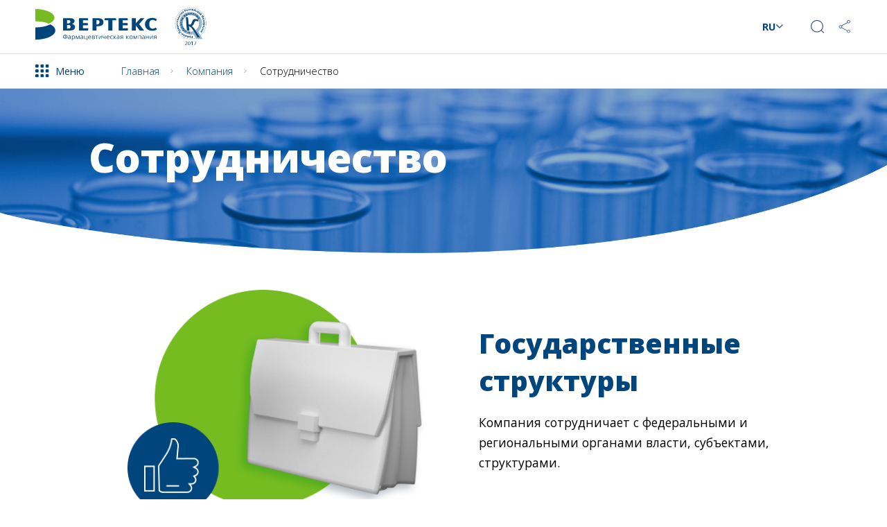

--- FILE ---
content_type: text/html; charset=UTF-8
request_url: https://werteks.ru/company/cooperation/
body_size: 11263
content:
<!DOCTYPE html>
<html lang="ru">
<head>
    <meta charset="utf-8">
    <meta http-equiv="X-UA-Compatible" content="IE=edge">
    <title>Сотрудничество</title>
    <meta name="viewport" content="width=device-width, initial-scale=1">

            <link rel="stylesheet"
              href="/assets/build/prod/project.min.css?1574159850"
              media="all"/>
        <link rel="stylesheet"
              href="/assets/build/prod/change.css?1598451227"
              media="all"/>
        <link href="https://fonts.googleapis.com/css?family=Open+Sans:300,400,600,700,800" rel="stylesheet">
        <link rel="stylesheet" href="/assets/styles/blocks/jquery.fancybox.min.css" media="all"/>
    
                <link rel="stylesheet" href="/css/dynamic_css.php" type="text/css" />
        

    <link href="https://fonts.googleapis.com/css?family=Open+Sans:300,400,600,700,800" rel="stylesheet">
    <script src="//api-maps.yandex.ru/2.1/?lang=ru_RU"></script>
    <link rel="icon" href="/media/images/favicon.ico" type="image/x-icon">

    <script src="/assets/scripts/jquery-3.3.1.min.js"></script>

    <script type="text/javascript">var _ba = _ba || []; _ba.push(["aid", "9b098f51dbbd5dd6bfeffecd8002c157"]); _ba.push(["host", "vertex.spb.ru"]); (function() {var ba = document.createElement("script"); ba.type = "text/javascript"; ba.async = true;ba.src = (document.location.protocol == "https:" ? "https://" : "http://") + "bitrix.info/ba.js";var s = document.getElementsByTagName("script")[0];s.parentNode.insertBefore(ba, s);})();</script>

    <meta http-equiv="Content-Type" content="text/html; charset=UTF-8" />
<meta name="robots" content="index, follow" />
<link href="/local/templates/main/styles.css?159100025645" type="text/css"  data-template-style="true"  rel="stylesheet" />
<!-- dev2fun module opengraph -->
<meta property="og:title" content="Сотрудничество"/>
<meta property="og:url" content="https://werteks.ru/company/cooperation/"/>
<meta property="og:type" content="website"/>
<meta property="og:site_name" content="vertex.spb.ru"/>
<!-- /dev2fun module opengraph -->



</head>
<body>
<div id="panel"></div>

<div class="l-wrapper">

        <noscript class="noscript-bar">
      
        <input type="checkbox" id="noscript-checkbox" class="noscript-bar__checkbox">
        <div class="noscript-bar__content">
            <div class="l-container">
                <div class="noscript-bar__cols">
                    <div class="noscript-bar__col">Для наиболее комфортного просмотра сайта, включите, пожалуйста, JavaScript в настройках браузера</div>
                    <div class="noscript-bar__col">
                        <label for="noscript-checkbox" title="Закрыть">
                                                    </label>
                    </div>
                </div>
            </div>
        </div>
      
    </noscript>
   
    <header class="l-header page-header js-mobmenu our-page">
                    
        
        <div class="page-header__container">

            <div class="logo-box">
                                    <a href="/"                            class="page-header__block page-header__logo">
                        <img src="/media/images/logo.svg" alt="Vertex">
                    </a>
                
                <a href="/production/award/" class="logo-2" title="Премия Правительства Российской Федерации в области качества">
                    <img src="/media/images/logo-2.png" alt="Image">
                </a>

            </div>

            <div class="page-header__row-contacts">
                <a href="tel:           " class="page-header__phone">              </a>
                                <div class="page-header__language-select toggle-container">
                    <span class="site-language toggle-link">RU</span>
                    <div class="change-language toggle-box">
                                                <a href="/company/cooperation/">RU</a>
                        <a href="/en/company/cooperation/">EN</a>
                                            </div>
                </div>
                <span class="page-header__search">
                    <img src="/media/images/search-ic.svg" alt="Image" class="page-header__search-btn">
                </span>
                <span class="page-header__link toggle-container">
                    <img src="/media/images/link-ic.svg" alt="Image" class="toggle-link">
                    <span class="share-block toggle-box">
                        <a role="button" class="page-header__share page-header__share--vk js-share-btn js-share--vk">
                            <img src="/media/images/soc-ic-3.svg" alt="Image">
                        </a>
                        <a role="button" class="page-header__share page-header__share--fb js-share-btn js-share--fb">
                            <img src="/media/images/soc-ic-2.svg" alt="Image">
                        </a>
                        <a role="button" class="page-header__share page-header__share--twi js-share-btn js-share--twi">
                            <img src="/media/images/soc-ic-4.svg" alt="Image">
                        </a>
                    </span>
                </span>


            </div>
            <div class="burger-menu-open">
                <img src="/media/images/mobi/menu.svg" alt="Image">
            </div>
        </div>


        <div class="nav-row c-wrap">
                <span class="open-menu">
                    <img src="/media/images/menu-icon.svg" alt="Image">
                    <span>Меню</span>
                </span>
            <div class="breadcrumbs"><ul class="breadcrumbs__container"><li class="breadcrumbs__item"><a href="/" class="breadcrumbs__link">Главная</a></li><li class="breadcrumbs__item"><a href="/company/" class="breadcrumbs__link">Компания</a></li><li class="breadcrumbs__item">Сотрудничество</li></ul></div>
            
            
    <nav class="main-menu">
        <ul class="main-menu__inner">
            <li class="main-menu__item li-main-menu-contacts">
                <div class="page-header__row-contacts main-menu-contacts">
                    <a href="tel:88002000305" class="page-header__phone">8 800 2000 305</a>
                    <span class="li-main-menu-contacts--center-pos">
                                                <span class="page-header__language-select toggle-container">
                            <span class="site-language toggle-link">RU</span>
                            <span class="change-language toggle-box">
                                                                <a href="/company/cooperation/">RU</a>
                                <a href="/en/company/cooperation/">EN</a>
                                                            </span>
                        </span>
                        <span class="page-header__link toggle-container">
                            <img src="/media/images/link-ic-white.svg" alt="Image" class="toggle-link">
                            <span class="share-block toggle-box">
                                <a role="button" class="page-header__share page-header__share--vk js-share-btn js-share--vk">
                                    <img src="/media/images/soc-ic-3.svg" alt="Image">
                                </a>
                                <a role="button" class="page-header__share page-header__share--fb js-share-btn js-share--fb">
                                    <img src="/media/images/soc-ic-2.svg" alt="Image">
                                </a>
                                <a role="button" class="page-header__share page-header__share--twi js-share-btn js-share--twi">
                                    <img src="/media/images/soc-ic-4.svg" alt="Image">
                                </a>
                            </span>
                        </span>
                        <span class="page-header__search page-header__search--mobile">
                            <img src="/media/images/search-ic-white.svg" alt="Image" class="page-header__search-btn">
                        </span>
                        <span class="burger-menu-close">
                                                        <img src="/media/images/close-ic.png" alt="Image">
                        </span>
                    </span>
                </div>
            </li>
                            <li class="main-menu__item  test">
                        <span class="main-menu__link-box">
                            <a href="/company/" class="main-menu__link">Компания</a>
                            <img src="/media/images/mobi/menu-btn.svg" alt="Image" class="main-menu__btn-icon">
                        </span>
                    <div class="submenu">
                        <ul class="submenu__menu">
                                                            <li class="submenu__item ">
                                    <a href="/company/documents/" class="submenu__link">
                                        Документы                                    </a>
                                </li>
                                                                <li class="submenu__item ">
                                    <a href="/company/innovation/" class="submenu__link">
                                        Инновации                                    </a>
                                </li>
                                                                <li class="submenu__item ">
                                    <a href="/company/import-substitution/" class="submenu__link">
                                        Импортозамещение                                    </a>
                                </li>
                                                                <li class="submenu__item ">
                                    <a href="/company/generics/" class="submenu__link">
                                        Дженерики                                    </a>
                                </li>
                                                                <li class="submenu__item active">
                                    <a href="/company/cooperation/" class="submenu__link">
                                        Сотрудничество                                    </a>
                                </li>
                                                                <li class="submenu__item ">
                                    <a href="/company/awards-and-diplomas/" class="submenu__link">
                                        Признание заслуг                                    </a>
                                </li>
                                                        </ul>
                                                    <div class="submenu__info">
                                <div class="submenu__info--icon">
    <img src="/media/images/icons/ic-1.svg" alt="Image">
</div>                            </div>
                                            </div>
                </li>
                            <li class="main-menu__item  ">
                        <span class="main-menu__link-box">
                            <a href="/products/" class="main-menu__link">Продукция</a>
                            <img src="/media/images/mobi/menu-btn.svg" alt="Image" class="main-menu__btn-icon">
                        </span>
                    <div class="submenu">
                        <ul class="submenu__menu">
                                                            <li class="submenu__item ">
                                    <a href="/products/otc-medicines/" class="submenu__link">
                                        Безрецептурные лекарства                                    </a>
                                </li>
                                                                <li class="submenu__item ">
                                    <a href="/products/prescription-medicines/" class="submenu__link">
                                        Рецептурные лекарства                                    </a>
                                </li>
                                                                <li class="submenu__item ">
                                    <a href="/products/cosmetic-brands/" class="submenu__link">
                                        Косметика и БАД                                    </a>
                                </li>
                                                                <li class="submenu__item ">
                                    <a href="/products/where-to-buy/" class="submenu__link">
                                        Где купить                                    </a>
                                </li>
                                                                <li class="submenu__item ">
                                    <a href="/products/pharmacovigilance/" class="submenu__link">
                                        Безопасность препаратов                                    </a>
                                </li>
                                                        </ul>
                                                    <div class="submenu__info">
                                <div class="submenu__info--icon">
    <img src="/media/images/icons/ic-2.svg" alt="Image">
</div>                            </div>
                                            </div>
                </li>
                            <li class="main-menu__item  ">
                        <span class="main-menu__link-box">
                            <a href="/production/" class="main-menu__link">Производство</a>
                            <img src="/media/images/mobi/menu-btn.svg" alt="Image" class="main-menu__btn-icon">
                        </span>
                    <div class="submenu">
                        <ul class="submenu__menu">
                                                            <li class="submenu__item ">
                                    <a href="/production/farmkompleks/" class="submenu__link">
                                        Фармкомплекс                                    </a>
                                </li>
                                                                <li class="submenu__item ">
                                    <a href="/production/quality-system/" class="submenu__link">
                                        Система качества                                    </a>
                                </li>
                                                                <li class="submenu__item ">
                                    <a href="/production/award/" class="submenu__link">
                                        Премия правительства РФ в области качества                                    </a>
                                </li>
                                                        </ul>
                                                    <div class="submenu__info">
                                <div class="submenu__info--icon">
    <img src="/media/images/icons/ic-3.svg" alt="Image">
</div>                            </div>
                                            </div>
                </li>
                            <li class="main-menu__item  ">
                        <span class="main-menu__link-box">
                            <a href="/career/" class="main-menu__link">Карьера</a>
                            <img src="/media/images/mobi/menu-btn.svg" alt="Image" class="main-menu__btn-icon">
                        </span>
                    <div class="submenu">
                        <ul class="submenu__menu">
                                                            <li class="submenu__item ">
                                    <a href="https://career.vertex.spb.ru/vacancies/" class="submenu__link">
                                        Вакансии                                    </a>
                                </li>
                                                                <li class="submenu__item ">
                                    <a href="https://career.vertex.spb.ru/internship/" class="submenu__link">
                                        Стажировка                                    </a>
                                </li>
                                                                <li class="submenu__item ">
                                    <a href="/career/social-guarantees/" class="submenu__link">
                                        Социальные гарантии                                    </a>
                                </li>
                                                        </ul>
                                                    <div class="submenu__info">
                                <div class="submenu__info--icon">
    <img src="/media/images/icons/ic-4.svg" alt="Image">
</div>                            </div>
                                            </div>
                </li>
                            <li class="main-menu__item  ">
                        <span class="main-menu__link-box">
                            <a href="/professionals/" class="main-menu__link">Специалистам</a>
                            <img src="/media/images/mobi/menu-btn.svg" alt="Image" class="main-menu__btn-icon">
                        </span>
                    <div class="submenu">
                        <ul class="submenu__menu">
                                                            <li class="submenu__item ">
                                    <a href="/professionals/scientific-publication/" class="submenu__link">
                                        Научные публикации                                    </a>
                                </li>
                                                        </ul>
                                                    <div class="submenu__info">
                                <div class="submenu__info--icon">
    <img src="/media/images/icons/ic-5.svg" alt="Image">
</div>                            </div>
                                            </div>
                </li>
                            <li class="main-menu__item  ">
                        <span class="main-menu__link-box">
                            <a href="/media-center/" class="main-menu__link">Медиацентр</a>
                            <img src="/media/images/mobi/menu-btn.svg" alt="Image" class="main-menu__btn-icon">
                        </span>
                    <div class="submenu">
                        <ul class="submenu__menu">
                                                            <li class="submenu__item ">
                                    <a href="/media-center/news/" class="submenu__link">
                                        Новости                                    </a>
                                </li>
                                                                <li class="submenu__item ">
                                    <a href="/media-center/we-are-in-media/" class="submenu__link">
                                        Мы в медиа                                    </a>
                                </li>
                                                                <li class="submenu__item ">
                                    <a href="/media-center/photo/" class="submenu__link">
                                        Фото                                    </a>
                                </li>
                                                                <li class="submenu__item ">
                                    <a href="/media-center/video/" class="submenu__link">
                                        Видео                                    </a>
                                </li>
                                                                <li class="submenu__item ">
                                    <a href="/media-center/press-releases/" class="submenu__link">
                                        Пресс-релизы                                    </a>
                                </li>
                                                        </ul>
                                                    <div class="submenu__info">
                                <div class="submenu__info--icon">
    <img src="/media/images/icons/ic-6.svg" alt="Image">
</div>                            </div>
                                            </div>
                </li>
                            <li class="main-menu__item  ">
                        <span class="main-menu__link-box">
                            <a href="/contact/" class="main-menu__link">Контакты</a>
                            <img src="/media/images/mobi/menu-btn.svg" alt="Image" class="main-menu__btn-icon">
                        </span>
                    <div class="submenu">
                        <span></span>
                                                    <div class="submenu__info">
                                <div class="submenu__info--icon">
    <img src="/media/images/icons/ic-8.svg" alt="Image">
</div>                            </div>
                                            </div>
                </li>
                            <li class="main-menu__item  ">
                        <span class="main-menu__link-box">
                            <a href="/processing-personal-data/" class="main-menu__link">Обработка персональных данных</a>
                            <img src="/media/images/mobi/menu-btn.svg" alt="Image" class="main-menu__btn-icon">
                        </span>
                    <div class="submenu">
                        <span></span>
                                            </div>
                </li>
                    </ul>
    </nav>


        </div>
    </header>

    <div class="l-content">
        <div id="js-box"><div class="page-head head-title">
 <img class="page-head__bg" alt="Image" src="/media/images/sotrudnichestvo/bg-1.png">
	<div class="head-title__block">
		<div class="c-wrap">
			<h1>Сотрудничество</h1>
		</div>
	</div>
</div>
<div class="section gos-str">
	<div class="c-wrap">
		<div class="half-cols">
			<div class="half-cols__large half-cols--center-center">
 <img class="sotr-img-3d" alt="" src="/media/images/sotrudnichestvo/3d-1.png">
			</div>
			<div class="half-cols__small half-cols--center-center">
				<div class="half-cols__content">
					<div class="a-title">
						 Государственные <br>
структуры					</div>
					<div class="a-text">
						 Компания сотрудничает с федеральными и региональными органами власти,
субъектами, структурами.					</div>
				</div>
			</div>
		</div>
	</div>
</div>
<div class="section min-tabs-sliders f-mts">
	<div class="c-wrap">
		<div class="tabs__container">
			 <div class="filter-tabs filter-tabs--custom">
    <div class="filter-tabs__head-title"></div>
    <div class="filter-tabs__content">
                                <div class="filter-tabs__item min-slider-ini product-information__tab is-active"
                 data-index="1" id="bx_651765591_201492">
                Министерство  промышленности  и торговли РФ            </div>
                                <div class="filter-tabs__item min-slider-ini product-information__tab "
                 data-index="2" id="bx_651765591_201493">
                Министерство  экономического  развития            </div>
                                <div class="filter-tabs__item min-slider-ini product-information__tab "
                 data-index="3" id="bx_651765591_201494">
                Министерство  здравоохранения РФ            </div>
                                <div class="filter-tabs__item min-slider-ini product-information__tab "
                 data-index="4" id="bx_651765591_201495">
                Правительство  Санкт-Петербурга            </div>
                                <div class="filter-tabs__item min-slider-ini product-information__tab "
                 data-index="5" id="bx_651765591_201496">
                Роскачество            </div>
            </div>
</div>
<div class="product-information__content">
        <div class="product-information__content-box is-active" data-index="1">
        <div class="half-cols">
            <div class="half-cols__large half-cols--mid">
                <div class="half-cols__content">
                    <div class="a-text">Участие в разработке государственной программы по стратегическому развитию фармацевтической промышленности России «Фарма 2030», а также в мероприятиях, включая коллективные экспозиции под эгидой ведомства и другие варианты взаимодействия.</div>
                </div>
            </div>
            <div class="half-cols__small half-cols--center-center">
                                <img src="/upload/iblock/82c/82c0bc0f66a2a06d76ec580c5522304b.png" alt="Министерство  промышленности  и торговли РФ">
            </div>
        </div>
    </div>
        <div class="product-information__content-box " data-index="2">
        <div class="half-cols">
            <div class="half-cols__large half-cols--mid">
                <div class="half-cols__content">
                    <div class="a-text">   </div>
                </div>
            </div>
            <div class="half-cols__small half-cols--center-center">
                                <img src="/upload/resize_cache/iblock/802/250_250_1/80243b84bc5d2d8c0348dc78c2a9042b.png" alt="Министерство  экономического  развития">
            </div>
        </div>
    </div>
        <div class="product-information__content-box " data-index="3">
        <div class="half-cols">
            <div class="half-cols__large half-cols--mid">
                <div class="half-cols__content">
                    <div class="a-text">По регистрации лекарственных препаратов</div>
                </div>
            </div>
            <div class="half-cols__small half-cols--center-center">
                                <img src="/upload/resize_cache/iblock/586/250_250_1/586480003a8d2315459c9b99713c5387.png" alt="Министерство  здравоохранения РФ">
            </div>
        </div>
    </div>
        <div class="product-information__content-box " data-index="4">
        <div class="half-cols">
            <div class="half-cols__large half-cols--mid">
                <div class="half-cols__content">
                    <div class="a-text">Отраслевое и информационное взаимодействие</div>
                </div>
            </div>
            <div class="half-cols__small half-cols--center-center">
                                <img src="/upload/resize_cache/iblock/7c4/250_250_1/7c4f9d8f4f08b448a457a928652ffbb8.png" alt="Правительство  Санкт-Петербурга">
            </div>
        </div>
    </div>
        <div class="product-information__content-box " data-index="5">
        <div class="half-cols">
            <div class="half-cols__large half-cols--mid">
                <div class="half-cols__content">
                    <div class="a-text">В качестве лауреата 2017 года и эксперта Премии Правительства РФ в области качества, спикера мероприятий о премии и др.</div>
                </div>
            </div>
            <div class="half-cols__small half-cols--center-center">
                                <img src="/upload/iblock/913/913ab538def670fbc7ea69f1fcf27551.png" alt="Роскачество">
            </div>
        </div>
    </div>
    </div>
		</div>
	</div>
</div>
<div class="section science">
	<div class="c-wrap">
		<div class="half-cols">
			<div class="half-cols__medium half-cols--center-center">
				<div class="half-cols__content half-cols__content--width">
					<div class="a-title a-title--white">
						 Наука					</div>
					<div class="a-text a-text--white">
						 В октябре 2019 года "ВЕРТЕКС" и&nbsp;ФГБУ «Национальный медицинский исследовательский центр им. В. А. Алмазова» Минздрава России подписали договор о научном сотрудничестве. Они объединяют интеллектуальный опыт, компетенции и ресурсы для создания новых оригинальных комбинированных лекарственных препаратов для применения в кардиологии. Инновационные лекарства предназначены для лечения артериальной гипертензии, их комбинации ранее в России не разрабатывались, поэтому не имеют аналогов.<br>
 <br>
 <a href="https://vertex.spb.ru/media-center/news/company-news/verteks-and-the-almazov-centre-will-develop-drugs-for-cardiology/" target="_blank">Подробнее</a><br>					</div>
				</div>
			</div>
			<div class="half-cols__medium half-cols--center-center">
				<div class="nmi-vaa">
 <img src="/upload/medialibrary/00a/RK9_1314.JPG">
					<div class="nmi-vaa__title">
						 Слева направо: Георгий Побелянский, генеральный директор фармкомпании «ВЕРТЕКС», и Евгений Шляхто, генеральный директор ФГБУ «НМИЦ им. В. А. Алмазова» Минздрава России, академик РАН, президент Российского кардиологического общества					</div>
				</div>
			</div>
		</div>
	</div>
</div>
<div class="section min-tabs-sliders">
	<div class="c-wrap">
		<div class="union-head">
			<div class="a-title">
				 Объединения
			</div>
		</div>
		<div class="tabs__container">
			 <div class="filter-tabs filter-tabs--custom">
    <div class="filter-tabs__head-title"></div>
    <div class="filter-tabs__content">
                                <div class="filter-tabs__item min-slider-ini product-information__tab is-active"
                 data-index="1" id="bx_1373509569_201497">
                Союз «Санкт-Петербургская торгово-промышленная палата»             </div>
                                <div class="filter-tabs__item min-slider-ini product-information__tab "
                 data-index="2" id="bx_1373509569_201498">
                Кластер «Трансляционная медицина»            </div>
                                <div class="filter-tabs__item min-slider-ini product-information__tab "
                 data-index="3" id="bx_1373509569_201499">
                АПФ            </div>
            </div>
</div>
<div class="product-information__content">
        <div class="product-information__content-box is-active" data-index="1">
        <div class="half-cols">
            <div class="half-cols__medium half-cols--center-center union-image">
                <img src="/upload/iblock/f01/rbxhbps1zwfby61418licx0a611t6jh5.jpg" alt="Союз «Санкт-Петербургская торгово-промышленная палата» ">
            </div>
            <div class="half-cols__medium">
                <div class="half-cols__content">
                    <div class="a-title a-title--union-small">Союз «Санкт-Петербургская торгово-промышленная палата» </div>
                    <div class="a-text"><p>
	 «ВЕРТЕКС» входит в число членов палаты с 2015 года.
</p>
<p>
	 Компания получила благодарности союза:
</p>
<p>
	 ·&nbsp;&nbsp;&nbsp;&nbsp;&nbsp;&nbsp;&nbsp;&nbsp; в 2015 году за вклад в развитие экономики Санкт-Петербурга и активное участие в деятельности палаты;
</p>
<p>
	 ·&nbsp;&nbsp;&nbsp;&nbsp;&nbsp;&nbsp;&nbsp;&nbsp; в 2023 году за сотрудничество и участие в проектах по популяризации промышленного потенциала отечественной фармацевтической отрасли.&nbsp;
</p>
 <br>
 <br></div>
                </div>
            </div>
        </div>
    </div>
        <div class="product-information__content-box " data-index="2">
        <div class="half-cols">
            <div class="half-cols__medium half-cols--center-center union-image">
                <img src="/upload/iblock/188/188129c62534f8ed5fb18af7ff13e104.png" alt="Кластер «Трансляционная медицина»">
            </div>
            <div class="half-cols__medium">
                <div class="half-cols__content">
                    <div class="a-title a-title--union-small">Кластер «Трансляционная медицина»</div>
                    <div class="a-text">В 2016 году «ВЕРТЕКС» стал первой фармацевтической компанией, которая вошла в медицинский научно-образовательный кластер «Трансляционная медицина». Якорный центр кластера - ФГБУ «Национальный медицинский исследовательский центр имени В. А. Алмазова» Минздрава России.</div>
                </div>
            </div>
        </div>
    </div>
        <div class="product-information__content-box " data-index="3">
        <div class="half-cols">
            <div class="half-cols__medium half-cols--center-center union-image">
                <img src="/upload/iblock/c8d/c8dcd0aaa2b6f45e9666e776d67f4d06.png" alt="АПФ">
            </div>
            <div class="half-cols__medium">
                <div class="half-cols__content">
                    <div class="a-title a-title--union-small">АПФ</div>
                    <div class="a-text">«ВЕРТЕКС» входит в Национальную ассоциацию производителей фармацевтической продукции и медицинских изделий</div>
                </div>
            </div>
        </div>
    </div>
        <div class="tabs-button tabs-button-prev"></div>
    <div class="tabs-button tabs-button-next"></div>
</div>
		</div>
	</div>
</div>
<div class="section vuzi">
	<div class="c-wrap">
		<div class="info-container info-container--short info-container--vz">
			<div class="a-title a-title--white">
				 Вузы
			</div>
			<div class="a-text a-text--white">
				 Проведение доклинических, клинических, аналитических исследований,
поддержка профильных мероприятий для студентов и молодых ученых, привлечение профессиональных кадров.			</div>
		</div>
		<div class="swiper-container vuzi-slider">
			<div class="swiper-wrapper">
				 	    <div class="swiper-slide" id="bx_3485106786_201500">
        <div class="vuz-block">
            <div class="vuz-block__image">
                <img src="/upload/iblock/95b/95b1013af697d8a1cae003e317bbb6c2.png" alt="Санкт-Петербургский химико-фармацевтический университет">
            </div>
            <div class="vuz-block__text">Санкт-Петербургский химико-фармацевтический университет</div>
        </div>
    </div>
	    <div class="swiper-slide" id="bx_3485106786_201501">
        <div class="vuz-block">
            <div class="vuz-block__image">
                <img src="/upload/iblock/9da/9da2681b9e9a2e0f782ece0cbad6a274.png" alt="Санкт-Петербургский государственный университет">
            </div>
            <div class="vuz-block__text">Санкт-Петербургский государственный университет</div>
        </div>
    </div>
	    <div class="swiper-slide" id="bx_3485106786_201502">
        <div class="vuz-block">
            <div class="vuz-block__image">
                <img src="/upload/iblock/645/645301f4765cc2578f5c26670c4c74a1.png" alt="ПСПбГМУ им акад. И.П. Павлова">
            </div>
            <div class="vuz-block__text">ПСПбГМУ им акад. И.П. Павлова</div>
        </div>
    </div>
	    <div class="swiper-slide" id="bx_3485106786_201503">
        <div class="vuz-block">
            <div class="vuz-block__image">
                <img src="/upload/iblock/98c/98cf88bbee717cf58d543025fea2c26e.png" alt="ВМА им. С.М. Кирова и другие.">
            </div>
            <div class="vuz-block__text">ВМА им. С.М. Кирова и другие.</div>
        </div>
    </div>
			</div>
			<div class="swiper-button-prev swiper-button-prev--white">
			</div>
			<div class="swiper-button-next swiper-button-next--white">
			</div>
		</div>
	</div>
</div>
 <div class="section distrib">
	<div class="c-wrap">
		 <div class="distrib-head">
    <div class="a-title a-title--small">Фармдистрибьюторы</div>
</div>
    <div class="swiper-container distrib-slider distrib-slider-1">
        <div class="swiper-wrapper">
                                            <div class="swiper-slide" id="bx_3099439860_201504">
                    <div class="distrib-block">
                        <a href="http://katren.ru/" class="distrib-box" target="_blank" rel="nofollow">
                            <div class="distrib-box__title">КАТРЕН</div>
                        </a>
                    </div>
                </div>
                                            <div class="swiper-slide" id="bx_3099439860_201505">
                    <div class="distrib-block">
                        <a href="http://www.protek-group.ru/about-the-group/segments-of-business/distribution/" class="distrib-box" target="_blank" rel="nofollow">
                            <div class="distrib-box__title">ПРОТЕК</div>
                        </a>
                    </div>
                </div>
                                            <div class="swiper-slide" id="bx_3099439860_201506">
                    <div class="distrib-block">
                        <a href="http://puls.ru/" class="distrib-box" target="_blank" rel="nofollow">
                            <div class="distrib-box__title">ПУЛЬС</div>
                        </a>
                    </div>
                </div>
                                            <div class="swiper-slide" id="bx_3099439860_201507">
                    <div class="distrib-block">
                        <a href="https://grand-capital.ru/" class="distrib-box" target="_blank" rel="nofollow">
                            <div class="distrib-box__title">ГРАНД КАПИТАЛ</div>
                        </a>
                    </div>
                </div>
                                            <div class="swiper-slide" id="bx_3099439860_201508">
                    <div class="distrib-block">
                        <a href="http://agrores.ru/" class="distrib-box" target="_blank" rel="nofollow">
                            <div class="distrib-box__title">АГРОРЕСУРСЫ</div>
                        </a>
                    </div>
                </div>
                                            <div class="swiper-slide" id="bx_3099439860_201509">
                    <div class="distrib-block">
                        <a href="http://www.pharm.nnov.ru/" class="distrib-box" target="_blank" rel="nofollow">
                            <div class="distrib-box__title">ФАРМКОМПЛЕКТ</div>
                        </a>
                    </div>
                </div>
                    </div>
        <div class="swiper-button-prev swiper-button-prev--blue"></div>
        <div class="swiper-button-next swiper-button-next--blue"></div>
    </div>




	</div>
</div>
<div class="section num-plus">
	<div class="box-refresh padding-wrapper">
		<div class="box-refresh__container">
			<div class="box-refresh__refresh-area">
				<div class="box-refresh__refresh-block is-active">
					<div class="box-refresh__num box-refresh__num--size">
						 70+					</div>
					<div class="box-refresh__text">
						<div class="box-refresh__text-bold">
							 тысяч аптек						</div>
						<div class="box-refresh__text-normal">
							 с продукцией компании:<br>
в РФ, а также частичный ассортимент <br>
 в Казахстане, Беларуси, Киргизии, <br>
 Монголии и Армении<br>
 <br>
 <br>						</div>
					</div>
				</div>
			</div>
		</div>
	</div>
</div>
 <br>
      <footer class="l-footer page-footer">
<div class="l-container page-footer__content">
	<div class="page-footer__content-nav">
		 
    <div class="page-footer__content-box content-box">
        <ul class="content-box__inner">
                                                                <li class="content-box__item content-box__item--title ">
                        <a href="/company/"
                           class="content-box__link content-box__link--title">Компания</a>
                        <span class="content-box__btn"><img src="/media/images/content-box-btn.svg" alt=""></span>
                    </li>
                                                                    <li class="content-box__item ">
                            <a href="/company/documents/"
                               class="content-box__link">Документы</a>
                        </li>
                                                                                            <li class="content-box__item ">
                            <a href="/company/innovation/"
                               class="content-box__link">Инновации</a>
                        </li>
                                                                                            <li class="content-box__item ">
                            <a href="/company/import-substitution/"
                               class="content-box__link">Импортозамещение</a>
                        </li>
                                                                                            <li class="content-box__item ">
                            <a href="/company/generics/"
                               class="content-box__link">Дженерики</a>
                        </li>
                                                                                            <li class="content-box__item active">
                            <a href="/company/cooperation/"
                               class="content-box__link">Сотрудничество</a>
                        </li>
                                                                                            <li class="content-box__item ">
                            <a href="/company/awards-and-diplomas/"
                               class="content-box__link">Признание заслуг</a>
                        </li>
                                                                                                                            <li class="content-box__item content-box__item--title ">
                        <a href="/processing-personal-data/"
                           class="content-box__link content-box__link--title">Обработка персональных данных</a>
                                            </li>
                                    </ul>
    </div>
 
    <div class="page-footer__content-box content-box">
        <ul class="content-box__inner">
                                                                <li class="content-box__item content-box__item--title ">
                        <a href="/production/"
                           class="content-box__link content-box__link--title">Производство</a>
                        <span class="content-box__btn"><img src="/media/images/content-box-btn.svg" alt=""></span>
                    </li>
                                                                    <li class="content-box__item ">
                            <a href="/production/farmkompleks/"
                               class="content-box__link">Фармкомплекс</a>
                        </li>
                                                                                            <li class="content-box__item ">
                            <a href="/production/quality-system/"
                               class="content-box__link">Система качества</a>
                        </li>
                                                                                            <li class="content-box__item ">
                            <a href="/production/award/"
                               class="content-box__link">Премия правительства РФ в области качества</a>
                        </li>
                                                                                </ul>
    </div>
 
<script>
    console.log("link fix")
        var fixVacancyLink = () => {
                try {
                            var footerContentBox = document.querySelectorAll(".page-footer__content-box")[2];
                                        var contentBoxInner = footerContentBox.children[footerContentBox.children.length - 1];
                                                    var brokenContentBoxItem = contentBoxInner.children[1];
                                                                var brokenRef = brokenContentBoxItem.children[0]
                                                                            brokenRef.href = "https://career.vertex.spb.ru/vacancies/"
                                                                                    } catch (error) {
                                                                                                setTimeout(() => {
                                                                                                                fixVacancyLink();
                                                                                                                            }, 1000);
                                                                                                                                    }
                                                                                                                                        };
                                                                                                                                            fixVacancyLink();
</script>
<script>
  (function removerApp() {
    console.log("Link remover");
    let gotItOnce = false;
    (function removeLink() {
      let linkNode = document.querySelector('a[href*="/career/jobs/application/"]');
      if (linkNode !== null) {
        linkNode.remove();
        gotItOnce = true;
      } else {
        if (gotItOnce === false) {
          setTimeout(removeLink, 1000);
        }
      }
    })();
  })();
</script>

    <div class="page-footer__content-box content-box">
        <ul class="content-box__inner">
                                                                <li class="content-box__item content-box__item--title ">
                        <a href="/career/"
                           class="content-box__link content-box__link--title">Карьера</a>
                        <span class="content-box__btn"><img src="/media/images/content-box-btn.svg" alt=""></span>
                    </li>
                                                                    <li class="content-box__item ">
                            <a href="https://career.vertex.spb.ru/vacancies/"
                               class="content-box__link">Вакансии</a>
                        </li>
                                                                                            <li class="content-box__item ">
                            <a href="https://career.vertex.spb.ru/internship/"
                               class="content-box__link">Стажировка</a>
                        </li>
                                                                                            <li class="content-box__item ">
                            <a href="/career/social-guarantees/"
                               class="content-box__link">Социальные гарантии</a>
                        </li>
                                                                                </ul>
    </div>
		<div class="page-footer__content-box content-box content-box--contacts">
			<ul class="content-box__inner">
				<li class="content-box__item content-box__item--title"> <a href="tel:88002000305" class="content-box__link content-box__link--title">8 800 2000 305</a> <span class="content-box__btn"> <img src="/media/images/content-box-btn.svg" alt=""> </span> </li>
				<li class="content-box__item"><a href="https://vk.com/vertex_spb_ru" class="content-box__link content-box__link--social" target="_blank"> <img src="/media/images/soc-ic-3.svg" alt="">
				Вконтакте </a></li>
				<li class="content-box__item"><a href="https://www.youtube.com/channel/UCFNjjK9p8ZuE43NDUH-Mfwg" class="content-box__link content-box__link--social" target="_blank"> <img src="/media/images/soc-ic-5.svg" alt="">
				Youtube </a></li>
				<li class="content-box__item"><a href="https://t.me/vertexspbru" class="content-box__link content-box__link--social" target="_blank"> <img src="/media/images/soc-ic-6.svg" alt="">
				Telegram </a></li>
			</ul>
		</div>
		 
    <div class="page-footer__content-box content-box">
        <ul class="content-box__inner">
                                                                <li class="content-box__item content-box__item--title ">
                        <a href="/products/"
                           class="content-box__link content-box__link--title">Продукция</a>
                        <span class="content-box__btn"><img src="/media/images/content-box-btn.svg" alt=""></span>
                    </li>
                                                                    <li class="content-box__item ">
                            <a href="/products/otc-medicines/"
                               class="content-box__link">Безрецептурные лекарства</a>
                        </li>
                                                                                            <li class="content-box__item ">
                            <a href="/products/prescription-medicines/"
                               class="content-box__link">Рецептурные лекарства</a>
                        </li>
                                                                                            <li class="content-box__item ">
                            <a href="/products/cosmetic-brands/"
                               class="content-box__link">Косметика и БАД</a>
                        </li>
                                                                                            <li class="content-box__item ">
                            <a href="/products/where-to-buy/"
                               class="content-box__link">Где купить</a>
                        </li>
                                                                                            <li class="content-box__item ">
                            <a href="/products/pharmacovigilance/"
                               class="content-box__link">Безопасность препаратов</a>
                        </li>
                                                                                </ul>
    </div>
 
    <div class="page-footer__content-box content-box">
        <ul class="content-box__inner">
                                                                <li class="content-box__item content-box__item--title ">
                        <a href="/media-center/"
                           class="content-box__link content-box__link--title">Медиацентр</a>
                        <span class="content-box__btn"><img src="/media/images/content-box-btn.svg" alt=""></span>
                    </li>
                                                                    <li class="content-box__item ">
                            <a href="/media-center/news/"
                               class="content-box__link">Новости</a>
                        </li>
                                                                                            <li class="content-box__item ">
                            <a href="/media-center/we-are-in-media/"
                               class="content-box__link">Мы в медиа</a>
                        </li>
                                                                                            <li class="content-box__item ">
                            <a href="/media-center/photo/"
                               class="content-box__link">Фото</a>
                        </li>
                                                                                            <li class="content-box__item ">
                            <a href="/media-center/video/"
                               class="content-box__link">Видео</a>
                        </li>
                                                                                            <li class="content-box__item ">
                            <a href="/media-center/press-releases/"
                               class="content-box__link">Пресс-релизы</a>
                        </li>
                                                                                </ul>
    </div>
 
    <div class="page-footer__content-box content-box">
        <ul class="content-box__inner">
                                                                <li class="content-box__item content-box__item--title ">
                        <a href="/professionals/"
                           class="content-box__link content-box__link--title">Специалистам</a>
                        <span class="content-box__btn"><img src="/media/images/content-box-btn.svg" alt=""></span>
                    </li>
                                                                    <li class="content-box__item ">
                            <a href="/professionals/scientific-publication/"
                               class="content-box__link">Научные публикации</a>
                        </li>
                                                                                </ul>
    </div>
 
    <div class="page-footer__content-box content-box">
        <ul class="content-box__inner">
                                                                <li class="content-box__item content-box__item--title ">
                        <a href="/contact/"
                           class="content-box__link content-box__link--title">Контакты</a>
                                            </li>
                                    </ul>
    </div>
	</div>
	<div class="footer-bottom-row">
                                                    <a href="/"                                    class="page-header__block page-header__logo">
                                <img src="/media/images/logo.svg" alt="Vertex">
                            </a>
                                                <a href="/production/award/" class="logo-2 logo-2--footer" title="Премия Правительства Российской Федерации в области качества">
                            <img src="/media/images/logo-2.png" alt="Image">
                        </a>
                                                <div class="copyright">© 2026,  АО «ВЕРТЕКС»</div>
                                            <div class="studio">
                            <div style="display: inline-block; padding-left: 6.7em; text-align: left; white-space: nowrap;" >
    <a href="http://pharm-studio.ru/?from=pharm" target="_blank" style="position: relative;" >
        Создание сайтов
        <svg style="position: absolute; right: 108%; top: 0; width: 6.1em; height: 2.5em; display: block; fill: #7A7A7A;" width="98" height="39" xmlns="http://www.w3.org/2000/svg" viewBox="0 0 122.7 48.8">
            <path d="M20.5 0 20.5 21.7l6.3 0 0-11.2c0 0 0.9-1.1 2.1-1.1 1.1 0 2 0.9 2 2.3l0 10 6.3 0 0-10c0-3.3-2.5-5.9-6.3-5.9-2.3 0-3.8 1.4-3.8 1.4l-0.3 0 0-7.2-6.3 0zM0.2 0.6l0 21 7 0 0-6.6 1.1 0c7.6 0 10.9-3.3 10.9-7.2 0-3.9-3.4-7.2-10.9-7.2l-8.1 0zm110.9 2.5 0 7-7 0 0 4.6 7 0 0 7 4.6 0 0-7 7 0 0-4.6-7 0 0-7-4.6 0zm-103.9 1.1 1.2 0c2.1 0 3.6 1.5 3.6 3.6 0 2.1-1.5 3.6-3.6 3.6l-1.2 0 0-7.2zm64.6 1.5 0.5 2.6 0 13.4 6.3 0 0-11.2c0 0 0.8-1.1 2-1.1 1 0 1.8 0.8 1.8 2.3l0.1 0 0 10 6.3 0 0-11.2c0 0 0.8-1.1 2-1.1 1 0 1.8 0.8 1.8 2.3l0 10 6.3 0 0-10c0-3.3-2.6-5.9-6.2-5.9-2.9 0-4.7 2.3-4.7 2.3l-0.3 0c0 0-1.5-2.3-5.1-2.3-2.5 0-3.9 1.7-3.9 1.7l-0.4 0-1.9-1.8-4.6 0zm-24 0.1c-4.5 0-6.6 3.2-6.6 3.2L42.9 10.9c0 0 1.5-1.5 3.5-1.5 1.8 0 3 1.2 3 3.3 0 0-1.5-1.1-3.9-1.1-3.7 0-6.3 2.5-6.3 5.1 0 2.8 2.5 5.4 6.3 5.4 2.4 0 3.9-1.7 3.9-1.7l0.3 0 0.2 1.2 6.5 0c0 0-0.6-2.1-0.6-4.5l0-4.5c0-3.8-3-6.8-8-6.8zm21.4 0.1c-2.6 0-4.1 1.7-4.1 1.7l-0.3 0-0.1-1.3-6.5 0 0.6 4.5 0 10.9 6.3 0 0-10.9c0 0 0.9-0.9 2.7-1.1C69.5 9.5 70.7 10.2 71 10.5l-1.1-4.6-0.7 0zM47.4 14.9c1.2 0 2.1 0.6 2.1 0.6l0 1.9c0 0-0.9 1.1-2.1 1.1-1 0-1.8-0.7-1.8-1.8 0-1 0.7-1.8 1.8-1.8zm27 10.3c-1.8 0-3.2 1.3-3.2 3 0 1.6 1.4 3 3.2 3 1.8 0 3.2-1.4 3.2-3 0-1.6-1.4-3-3.2-3zm-13.2 1.6 0 6.9-0.3 0c0 0-1.5-1.1-3.8-1.1-4.3 0-7.8 3.4-7.8 8.1 0 4.6 3.4 8.1 7.8 8.1 2.6 0 4.1-1.7 4.1-1.7l0.3 0 0.2 1.2 6.5 0c0 0-0.6-2.1-0.6-4.5l-0.1 0 0-17-6.3 0zm-39.4 2.3-6.5 7.5 2.4 0 0 5.7c0 3.8 2.7 6.5 7.1 6.5 3.3 0 5.1-2.3 5.1-2.3l-1.5-2.1c0 0-0.9 0.9-2 0.9-1.3 0-2.4-1-2.4-3l0.1 0 0-5.7 3.3 0L28 33l-3.9 0 0-3.9-2.3 0zm68 3.4c-5.4 0-9.2 3.8-9.2 8.1 0 4.3 3.8 8.1 9.2 8.1C95.2 48.7 99 45 99 40.6 99 36.3 95.2 32.5 89.8 32.5zM8 32.6c-4.5 0-7.1 2.5-7.1 4.8 0 5.3 7.4 5 7.4 6.5 0 0.7-0.8 1.5-2.6 1.5-2.4 0-3.9-2-3.9-2L0 45.2c0 0 2.1 3.6 7.1 3.6 5.1 0 7.7-2.6 7.6-5 0-5.3-7.4-5-7.4-6.5 0-0.6 0.8-1.4 2-1.4 2 0 3.2 1.4 3.2 1.4l1.8-1.7c0 0-1.8-3-6.3-3zm22.6 0.3 0 10c0 3.3 2.5 5.9 6.3 5.9 2.6 0 4.1-1.7 4.1-1.7l0.3 0 0.2 1.2 6.5 0c0 0-0.6-2.1-0.6-4.5l-0.1 0 0-10.8L41 33 41 44.1c0 0-0.9 1.1-2.1 1.1-1.1 0-2-0.9-2-2.3l0-10-6.3 0zm40.7 0.4 0 15.1 6.3 0 0-15.1-6.3 0zm18.5 2.6c1.3 0 2.7 1.3 2.7 4.8 0 3.4-1.3 4.8-2.7 4.8-1.4 0-2.7-1.4-2.7-4.8 0-3.4 1.3-4.8 2.7-4.8zM59.2 36.1c1.2 0 2.1 0.6 2.1 0.6l0 7.4c0 0-0.9 1.1-2.1 1-1.8 0-3.3-1.5-3.3-4.5 0-3 1.5-4.5 3.3-4.5z" />
        </svg>
    </a>
    <br>
    <span >Фарм-студия&nbsp;№1&nbsp;в&nbsp;рунете</span>
</div><meta property="cmsmagazine" content="a216637b02724eb2337b214ce20bc546">                        </div>
                    </div>
                </div>
                            </footer>


            <div id="svg-container" class="g-hidden"></div>

        </div>    <div id="popup-box"></div>
        <div class="popup-vr popup-vr--search" id="popup-vr--search">
        <div class="popup-vr__inner">
            <div class="popup-vr__close">
                <img src="/media/images/close-ic.png" alt="Image">
            </div>
            <div class="popup-vr__container">
                <form action="/search/" class="form-search">
    <input type="text" class="form-search__input" placeholder="Поиск" name="q">
    <input type="hidden" name="s" value="Поиск">
    <input type="submit" class="button button--white button--lg button--border-white form-search__submit" value="Найти">
</form>            </div>
        </div>
    </div>


    <script src="/assets/build/prod/project.min.js?1574159850"
            defer></script>
    <script src="/local/templates/main/custom.js?1606221264"
            defer></script>

<!-- Rating@Mail.ru counter -->

<script type="text/javascript">
    var _tmr = _tmr || [];
    _tmr.push({id: "2550419", type: "pageView", start: (new Date()).getTime()});
    (function (d, w) {
        var ts = d.createElement("script"); ts.type = "text/javascript"; ts.async = true;
        ts.src = (d.location.protocol == "https:" ? "https:" : "http:") + "//top-fwz1.mail.ru/js/code.js";
        var f = function () {var s = d.getElementsByTagName("script")[0]; s.parentNode.insertBefore(ts, s);};
        if (w.opera == "[object Opera]") { d.addEventListener("DOMContentLoaded", f, false); } else { f(); }
    })(document, window);
</script>
<noscript>
    <div style="left: -10000px; position: absolute;"> <img src="//top-fwz1.mail.ru/counter?id=2550419;js=na" style="border:0;" height="1" width="1" alt="Рейтинг@Mail.ru"  /> </div>
</noscript>
<!-- //Rating@Mail.ru counter -->

<div>
    <br />
</div>

<!-- Rating@Mail.ru logo -->
<a href="http://top.mail.ru/jump?from=2550419" style="display: none"> <img src="//top-fwz1.mail.ru/counter?id=2550419;t=272;l=1" style="border:0;" height="31" width="38" alt="Рейтинг@Mail.ru"  /></a>
<!-- //Rating@Mail.ru logo -->


<!-- Yandex.Metrika counter -->
<script type="text/javascript">
    (function (d, w, c) {
        (w[c] = w[c] || []).push(function() {
            try {
                w.yaCounter7256890 = new Ya.Metrika({id:7256890,
                    webvisor:true,
                    clickmap:true,
                    accurateTrackBounce:true,
                    trackHash:true});
            } catch(e) { }
        });

        var n = d.getElementsByTagName("script")[0],
            s = d.createElement("script"),
            f = function () { n.parentNode.insertBefore(s, n); };
        s.type = "text/javascript";
        s.async = true;
        s.src = (d.location.protocol == "https:" ? "https:" : "http:") + "//mc.yandex.ru/metrika/watch.js";

        if (w.opera == "[object Opera]") {
            d.addEventListener("DOMContentLoaded", f, false);
        } else { f(); }
    })(document, window, "yandex_metrika_callbacks");
</script>
<noscript><div><img src="//mc.yandex.ru/watch/7256890" style="position:absolute; left:-9999px;" alt="" /></div></noscript>
<!-- /Yandex.Metrika counter -->

    </body>
</html>


--- FILE ---
content_type: text/css
request_url: https://werteks.ru/assets/build/prod/project.min.css?1574159850
body_size: 39253
content:
html{font-family:sans-serif;-ms-text-size-adjust:100%;-webkit-text-size-adjust:100%}body{margin:0}article,aside,details,figcaption,figure,footer,header,hgroup,main,menu,nav,section,summary{display:block}audio,canvas,progress,video{display:inline-block;vertical-align:baseline}audio:not([controls]){display:none;height:0}[hidden],template{display:none}a{background-color:transparent}a:active,a:hover{outline:0}abbr[title]{border-bottom:1px dotted}b,strong{font-weight:700}dfn{font-style:italic}h1{font-size:2em;margin:.67em 0}mark{background:#ff0;color:#000}small{font-size:80%}sub,sup{font-size:75%;line-height:0;position:relative;vertical-align:baseline}sup{top:-.5em}sub{bottom:-.25em}img{border:0}svg:not(:root){overflow:hidden}figure{margin:1em 40px}hr{box-sizing:content-box;height:0}pre{overflow:auto}code,kbd,pre,samp{font-family:monospace,monospace;font-size:1em}button,input,optgroup,select,textarea{color:inherit;font:inherit;margin:0}button{overflow:visible}button,select{text-transform:none}button,html input[type=button],input[type=reset],input[type=submit]{-webkit-appearance:button;cursor:pointer}button[disabled],html input[disabled]{cursor:default}button::-moz-focus-inner,input::-moz-focus-inner{border:0;padding:0}input{line-height:normal}input[type=checkbox],input[type=radio]{box-sizing:border-box;padding:0}input[type=number]::-webkit-inner-spin-button,input[type=number]::-webkit-outer-spin-button{height:auto}input[type=search]{-webkit-appearance:textfield;box-sizing:content-box}input[type=search]::-webkit-search-cancel-button,input[type=search]::-webkit-search-decoration{-webkit-appearance:none}fieldset{border:1px solid silver;margin:0 2px;padding:.35em .625em .75em}legend{border:0;padding:0}textarea{overflow:auto}optgroup{font-weight:700}table{border-collapse:collapse;border-spacing:0}td,th{padding:0}.cf:before,.clearfix:before,.cf:after,.clearfix:after{content:"";display:table}.cf:after,.clearfix:after{clear:both}@-webkit-keyframes rotation{0%{-webkit-transform:rotate(0deg);transform:rotate(0deg)}to{-webkit-transform:rotate(359deg);transform:rotate(359deg)}}@keyframes rotation{0%{-webkit-transform:rotate(0deg);transform:rotate(0deg)}to{-webkit-transform:rotate(359deg);transform:rotate(359deg)}}.page-footer__logo{background-image:url(/assets/build/prod/sprites/common-sprite.png?mt=1558426060316)}body,html{width:100%;height:100%;-webkit-tap-highlight-color:transparent;-webkit-tap-highlight-color:transparent}body.is-hover-disabled{pointer-events:none}body.is-popup-opened{overflow:hidden}.l-wrapper{overflow:auto;min-height:100%;flex-direction:column;overflow:hidden}.l-wrapper.is-abs{position:absolute;left:0;top:0;width:100%;height:100%}.l-content{display:block}.l-header,.l-footer{display:block;flex:none}.l-footer{overflow:visible}.l-container{width:92%;margin:auto;position:relative}.l-text-container{width:80%;margin:auto;padding:1.5em 0}.g-hidden{display:none!important}.g-hidden--soft{display:none}.g-vam{display:inline-block;vertical-align:middle}.g-tac{text-align:center}.g-relative{position:relative}.g-nobr{white-space:nowrap}hr{margin:2rem 0;border:0;height:1px;background-color:#ccc}.g-preparing{position:relative}.g-preparing.is-preparing>:not(.g-show-preparing){opacity:0;visibility:hidden}.g-preparing.is-preparing:after{content:"";display:inline-block;position:absolute;box-sizing:border-box;left:50%;width:2em;margin-left:-1em;height:2em;top:50%;margin-top:-1em;border-left:.2em solid rgba(0,0,0,.15);border-right:.2em solid rgba(0,0,0,.15);border-bottom:.2em solid rgba(0,0,0,.15);border-top:.2em solid rgba(0,0,0,.8);border-radius:100%;-webkit-animation:rotation .6s infinite linear;animation:rotation .6s infinite linear}figure{margin:1em 0;text-align:center}figcaption{margin-top:1em;font-size:.9em}img{max-width:100%}body,h1,.like-h1,h2,.like-h2,h3,.like-h3,h4,.like-h4,h5,.like-h5,h6,.like-h6{font-family:"Open Sans",sans-serif;font-weight:400}body{line-height:1.4}h1,.like-h1,h2,.like-h2,h3,.like-h3,h4,.like-h4,h5,.like-h5,h6,.like-h6{line-height:1.2}h1,.like-h1,h2,.like-h2,h3,.like-h3,h4,.like-h4,h5,.like-h5,h6,.like-h6{font-weight:700}@media only screen and (max-width:384px){html{font-size:16px}}@media only screen and (min-width:385px) and (max-width:700px){html{font-size:calc(16px + (100vw - 384px)*.003165)}}@media only screen and (min-width:701px){html{font-size:calc(17px + (100vw - 700px)*.004286)}}body{color:#000;text-rendering:optimizeLegibility;-webkit-font-feature-settings:"kern" 1,"liga" 1,"calt" 1,"pnum" 1,"tnum" 0,"onum" 0,"lnum" 0,"dlig" 0;font-feature-settings:"kern" 1,"liga" 1,"calt" 1,"pnum" 1,"tnum" 0,"onum" 0,"lnum" 0,"dlig" 0}h1,.like-h1{font-size:2em;margin:1.5em 0 .8em}h2,.like-h2{font-size:1.5em;margin:1.5em 0 .8em}h3,.like-h3{font-size:1.2em;margin:1.5em 0 .8em}h4,.like-h4{font-size:1em;margin:1.5em 0 .8em}h5,.like-h5{font-size:.8em;margin:1.5em 0 .8em}h6,.like-h6{font-size:.7em;margin:1.5em 0 .8em}a:not([class]){text-decoration:none;transition:border .2s;border-width:0;border-style:solid;border-color:transparent;border-bottom-width:1px;-o-border-image:linear-gradient(to bottom,rgba(255,255,255,0) 0,currentColor 500%) 1 round round;border-image:linear-gradient(to bottom,rgba(255,255,255,0) 0,currentColor 500%) 1 round round}a:not([class]):hover{-o-border-image:linear-gradient(to bottom,currentColor 0,currentColor 500%) 1 round round;border-image:linear-gradient(to bottom,currentColor 0,currentColor 500%) 1 round round}@supports not (border-image-width:1){a:not([class]){border-bottom:.05em solid currentColor}a:not([class]):hover{border-bottom:.05em solid currentColor}}a[href^="tel:"],.page-footer__logo:link,#mocha a{text-decoration:none;-o-border-image:none;border-image:none;border-bottom:none}a{color:inherit;text-decoration:none}a:not([class]){text-decoration:none;transition:border .2s;border-width:0;border-style:solid;border-color:transparent;border-bottom-width:1px;-o-border-image:linear-gradient(to bottom,rgba(255,255,255,0) 0,currentColor 500%) 1 round round;border-image:linear-gradient(to bottom,rgba(255,255,255,0) 0,currentColor 500%) 1 round round}a:not([class]):hover{-o-border-image:linear-gradient(to bottom,currentColor 0,currentColor 500%) 1 round round;border-image:linear-gradient(to bottom,currentColor 0,currentColor 500%) 1 round round}@supports not (border-image-width:1){a:not([class]){border-bottom:.05em solid currentColor}a:not([class]):hover{border-bottom:.05em solid currentColor}}a[role=button]{cursor:pointer;-webkit-user-select:none;-moz-user-select:none;-ms-user-select:none;user-select:none}a[href^="tel:"]{text-decoration:none}p{margin:1em 0}ul,ol{list-style-type:none;margin:1em 0 2em;padding:0}ul li,ol li{margin:.3em 0}ul li{position:relative;padding-left:1.2em}ul li:before{content:"";display:inline-block;border-radius:100%;background-color:currentColor;width:.6em;height:.6em;-webkit-transform:scale(.5);transform:scale(.5);position:absolute;left:0;top:.2em}ul ol li:before{display:inline;background:0 0;-webkit-transform:none;transform:none}ol{counter-reset:ol-level-1}ol li{position:relative;padding-left:.7em}ol li:before{position:absolute;top:0;right:100%;left:auto}ol>li{counter-increment:ol-level-1;margin-left:1em}ol>li:before{content:counter(ol-level-1) "."}ol>li>ol{counter-reset:ol-level-2}ol>li>ol>li{counter-increment:ol-level-2;margin-left:1.8em}ol>li>ol>li:before{content:counter(ol-level-1) "." counter(ol-level-2) "."}ol>li>ol>li>ol{counter-reset:ol-level-3}ol>li>ol>li>ol>li{counter-increment:ol-level-3;margin-left:2.7em}ol>li>ol>li>ol>li:before{content:counter(ol-level-1) "." counter(ol-level-2) "." counter(ol-level-3) "."}blockquote{margin:1em 0;padding:.5em 0 .5em 2em;border-left:.1rem solid currentColor}dl{margin:1em 0}dt{margin-bottom:.5em}dd{margin-bottom:1.2em;font-style:italic}pre{overflow:auto;white-space:pre-wrap}.burger{cursor:pointer}.burger__line{-webkit-transform-origin:center center;transform-origin:center center;transition:all .2s}.burger__line--1{-webkit-transform:rotate(0) translate(0,-2.5rem);transform:rotate(0) translate(0,-2.5rem)}.burger__line--3{-webkit-transform:rotate(0) translate(0,2.5rem);transform:rotate(0) translate(0,2.5rem)}.burger.is-active .burger__line--1{-webkit-transform:rotate(45deg) translate(0,0);transform:rotate(45deg) translate(0,0)}.burger.is-active .burger__line--2{opacity:0}.burger.is-active .burger__line--3{-webkit-transform:rotate(-45deg) translate(0,0);transform:rotate(-45deg) translate(0,0)}.btn,button,form:not([class]) button[type=submit]:not(.g-raw),.form button[type=submit]:not(.g-raw),form:not([class]) input[type=submit]:not(.g-raw),.form input[type=submit]:not(.g-raw),form:not([class]) input[type=button]:not(.g-raw),.form input[type=button]:not(.g-raw),form:not([class]) input[type=reset]:not(.g-raw),.form input[type=reset]:not(.g-raw){outline:0;box-sizing:border-box}.btn .svg-icon{width:.625em;height:.9375em}.btn .svg-icon:first-child{margin-right:.4em}.btn .svg-icon:last-child{margin-left:.3em}form:not([class]) input:not(.g-raw):not([type=radio]):not([type=checkbox]):not([type=submit]):not([type=image]):not([type=button]):not([type=reset]):not([type=color]):not([type=file]),.form input:not(.g-raw):not([type=radio]):not([type=checkbox]):not([type=submit]):not([type=image]):not([type=button]):not([type=reset]):not([type=color]):not([type=file]),form:not([class]) select:not(.g-raw),.form select:not(.g-raw),form:not([class]) textarea:not(.g-raw),.form textarea:not(.g-raw){display:block;width:100%;padding:.85em 1.2em;box-sizing:border-box;border:0;outline:0;background-color:#fff;color:#000;border:1px solid #000;font-size:.75em}form:not([class]) input:not(.g-raw):not([type=radio]):not([type=checkbox]):not([type=submit]):not([type=image]):not([type=button]):not([type=reset]):not([type=color]):not([type=file]):focus,.form input:not(.g-raw):not([type=radio]):not([type=checkbox]):not([type=submit]):not([type=image]):not([type=button]):not([type=reset]):not([type=color]):not([type=file]):focus,form:not([class]) select:not(.g-raw):focus,.form select:not(.g-raw):focus,form:not([class]) textarea:not(.g-raw):focus,.form textarea:not(.g-raw):focus{box-shadow:0 0 .3em .05em #9dbff6;border-color:#9dbff6}form:not([class]),.form{position:relative}form:not([class]).is-sending>*,.form.is-sending>*{opacity:.5;pointer-events:none}form:not([class]).is-sending:after,.form.is-sending:after{content:"";display:inline-block;position:absolute;box-sizing:border-box;left:50%;width:3em;margin-left:-1.5em;height:3em;top:50%;margin-top:-1.5em;border-left:.3em solid rgba(0,0,0,.15);border-right:.3em solid rgba(0,0,0,.15);border-bottom:.3em solid rgba(0,0,0,.15);border-top:.3em solid rgba(0,0,0,.8);border-radius:100%;-webkit-animation:rotation .6s infinite linear;animation:rotation .6s infinite linear}form:not([class]) textarea,.form textarea{resize:vertical;min-height:13em}form:not([class]) input[type=image],.form input[type=image]{max-width:100%}form:not([class]) label,.form label{cursor:pointer}.form__title{margin:0 0 1.05em;font-size:1.764em;font-weight:700}@media only screen and (max-width:660px){.form__title{font-size:1.7em}}.form__sect{margin-bottom:2em}.form__sect:last-child{margin-bottom:0}.form__col{float:left;width:48%;margin-right:4%}.form__col:last-child{margin-right:0}@media only screen and (max-width:660px){.form__col{float:none;width:auto;margin-right:0;margin-bottom:2em}.form__col:last-child{margin-bottom:0}}.form__submit{margin-top:2em}.form__error-msg{display:none;position:absolute;right:-.1rem;bottom:100%;background-color:#000;color:#fff;font-size:.8em;padding:.3em 1em;white-space:nowrap}.form__error-msg--left{right:auto;left:-.1rem}.form__input-wrapper{position:relative;border:.1rem solid transparent}.form__input-wrapper.is-error{border-color:#000}.form__input-wrapper.is-error .form__error-msg{display:block}.form--no-paddings{padding:0}.form__checkbox{width:1.3rem;height:1.3rem;background-color:#fff;display:inline-block;vertical-align:-.4em;margin-right:.8em;position:relative}.form__checkbox input[type=checkbox]{position:absolute;visibility:hidden;pointer-events:none}.form__checkbox input[type=checkbox]:checked+.svg-icon{-webkit-transform:translate(0,0);transform:translate(0,0);opacity:1}.form__checkbox .svg-icon{fill:#000;width:120%;height:120%;position:absolute;right:-43%;top:-31%;-webkit-transform:translate(0,-120%);transform:translate(0,-120%);opacity:0;transition:all .2s}.form__state{padding:1px}.form__state--2{display:none;position:absolute;left:0;top:0;width:100%;height:100%}.form.is-state-2 .form__state--1{visibility:hidden;opacity:0}.form.is-state-2 .form__state--2{display:block}.form__err{color:#000;margin:0 0 2rem}.form__antispam{margin-top:2rem}.form__thanks{padding:5% 10%;box-sizing:border-box;position:relative;top:50%;-webkit-transform:translate(0,-50%);transform:translate(0,-50%)}.form__thank-title{font-weight:500;font-size:5em}@media only screen and (max-width:660px){.form__thank-title{font-size:2em}}@media only screen and (max-width:420px){.form__thank-title{font-size:2em}}.form__thank-subtitle{font-size:1.6em}@media only screen and (max-width:420px){.form__thank-subtitle{font-size:1em}}@media only screen and (max-width:400px){.form__thanks{padding:0}}.popup{position:fixed;z-index:-1;top:0;right:0;bottom:0;left:0;overflow:auto;overflow-x:hidden;text-align:center;padding:0;background:rgba(0,0,0,.9);will-change:opacity;opacity:0;pointer-events:none;transition:all .3s;transition-delay:.3s;white-space:nowrap;font-size:0;-webkit-user-select:none;-moz-user-select:none;-ms-user-select:none;user-select:none}.popup.is-opened{z-index:10000;opacity:1;pointer-events:all;transition-delay:0s}.popup.is-opened .popup__content{-webkit-transform:translate(0,0);transform:translate(0,0);transition-delay:.3s;opacity:1}.popup:before{content:"";display:inline-block;height:100%}.popup:before,.popup__content{vertical-align:middle}.popup__content{font-size:1rem;-webkit-user-select:auto;-moz-user-select:auto;-ms-user-select:auto;user-select:auto;white-space:normal;position:relative;outline:0;-webkit-text-size-adjust:100%;-moz-text-size-adjust:100%;-ms-text-size-adjust:100%;text-size-adjust:100%;box-sizing:border-box;margin:2rem 0;padding:2rem 3%;-webkit-transform:translate(0,-100%);transform:translate(0,-100%);-webkit-transform:translate3d(0,-100%,0);transform:translate3d(0,-100%,0);will-change:transform;opacity:0;transition:all .3s;color:#000;background:#fff;display:inline-block;text-align:left;max-width:35rem;width:100%}.popup__content--wide{max-width:60rem}.popup__close{position:absolute;right:1rem;top:1rem;width:2rem;height:2rem;transition:-webkit-transform .2s;transition:transform .2s;transition:transform .2s,-webkit-transform .2s}.popup__close:active{-webkit-transform:translate(0,.3em);transform:translate(0,.3em)}.svg-icon,.noscript-bar svg{fill:currentColor;stroke:none;width:1em;height:1em;display:inline-block;vertical-align:middle;overflow:visible!important;border:0;outline:0;-webkit-transform-origin:center center;transform-origin:center center;position:relative;box-sizing:border-box}.svg-icon--stroke{fill:none;stroke:currentColor;stroke-width:16}.svg-icon--contain{position:absolute;left:0;top:0;width:100%;height:100%}.svg-icon--border{border:.1em solid currentColor;border-radius:100%;padding:.6em;width:2.4em;height:2.4em}.svg-icon--fill{border-radius:100%;padding:.7em;background-color:#000;color:#fff;width:2.4em;height:2.4em}.svg-icon--rotate-45{-webkit-transform:rotate(45deg);transform:rotate(45deg)}.svg-icon--rotate-90{-webkit-transform:rotate(90deg);transform:rotate(90deg)}.svg-icon--rotate-180{-webkit-transform:rotate(180deg);transform:rotate(180deg)}.svg-icon--rotate-270{-webkit-transform:rotate(270deg);transform:rotate(270deg)}.svg-icon>svg{display:block}symbol{overflow:visible}table{table-layout:auto;width:100%;border-collapse:collapse;margin:1em 0 2em}table td,table th{padding:.8em 1.2em;border:1px solid #b3b3b3;text-align:left}table th{font-weight:700}table>tbody:first-child tr:first-child td{font-weight:700}@media only screen and (max-width:660px){table thead{display:none}table>tbody:first-child tr:first-child{display:none}table tr{display:block;margin:1em 0;border:1px solid #000}table td{display:block;border:0;border-bottom:1px dotted #ccc;word-break:break-word}table td:last-child{border-bottom:none}table td:before{content:attr(data-label);font-weight:700;display:block;margin-bottom:.7em}}@media screen and (min-width:1725px){div.assort-pr{margin-bottom:10%}}@media screen and (min-width:1925px){div.section-year{padding-bottom:19rem}div.assort-pr{top:initial}div.science-rd{padding:15% 0 18%}div.union-image{position:relative}div.union-image img{max-height:100%;width:auto}div.distrib{padding:23% 0 5%}div.info-container{position:relative;top:4.5rem}div.select-steps__inner:after{top:-20rem}div.section.section-types{padding-top:10rem}div.o-video-block{padding:3rem 0 15rem}div.invite-bl{margin-top:8rem}div.rrp:before{top:-160px}div.range-of-possibilities{padding:20% 0 13%}div.address-green:before{bottom:99%}div.address-green:after{top:99%}div.address-head:before{height:30rem}}.benchmark{position:fixed;right:0;bottom:0;background:#000;background:rgba(0,0,0,.5);color:#fff;font-size:.8em;padding:.4em .8em;max-width:30rem;z-index:100}.benchmark__close{color:#000;background-color:#fff;position:absolute;right:0;top:0;cursor:pointer;padding:0 .4em;display:inline-block;outline:0;border:0}.box-new{display:none}.box{width:100%;background:#fff;transition:all 1s;position:relative}.box.is-new{transition:none}.is-change .box,.box.is-new{-webkit-transform:translateX(-120%);transform:translateX(-120%)}.is-change .box--right,.box--right.is-new{-webkit-transform:translateX(120%);transform:translateX(120%)}.is-change .box--top,.box--top.is-new{-webkit-transform:translateY(-120%);transform:translateY(-120%)}.is-change .box--bottom,.box--bottom.is-new{-webkit-transform:translateY(120%);transform:translateY(120%)}.box--about{background:#79ccc4;height:200vh}.box--work{background:#afd483}#lines-animation{background-color:#fff}#particles-js{background-color:#fff;width:100%;height:300px}.assort-pr.assort-pr--cn{top:initial;margin-bottom:10%}.quality-management.quality-management--cn{padding:12% 0 11%}.quality-control.quality-control--cn{padding:33% 0 20%}.cn-small-text{font-size:60%}.science-rd__content div.assort-pr.assort-pr--en{top:initial;margin-top:2%;margin-bottom:8%}.quality-management.quality-management--en{padding:12% 0 11%}.quality-control.quality-control--en{padding:18% 0 28%}.company-today.company-today--en{margin-top:10rem;position:relative}.company-today.company-today--en:after{content:"";width:100%;height:100%;z-index:-1;position:absolute;top:-12rem;left:0;background:url(/media/images/bg-4en.png) center top no-repeat;background-size:100% auto}.en .step-create-slider .swiper-pagination .swiper-pagination-bullet:nth-child(1)::after{content:"Dry mixing of components"}.en .step-create-slider .swiper-pagination .swiper-pagination-bullet:nth-child(2)::after{content:"Granulation"}.en .step-create-slider .swiper-pagination .swiper-pagination-bullet:nth-child(3)::after{content:"Shaping"}.en .step-create-slider .swiper-pagination .swiper-pagination-bullet:nth-child(4)::after{content:"Filling and packaging"}.prod-control__image{display:block;width:8rem;height:8rem}.en.farmcom::after{height:110%}@media screen and (max-width:760px){.company-today.company-today--en:after{top:-8rem}}@media screen and (max-width:440px){.company-today.company-today--en:after{top:-5rem}}.fancy-image{display:block;text-decoration:none}div.fancy-container>a{display:none;line-height:0}div.fancy-container>a>img{width:100%;height:auto}div.fancy-container>a:first-child{display:block;position:relative}div.fancy-container--white-left:after{content:"";width:97.5%;height:97.5%;position:absolute;top:50%;left:0;-webkit-transform:translate(-6px,-50%);transform:translate(-6px,-50%);background:rgba(255,255,255,.7);z-index:-50;box-shadow:.2rem .2rem 1rem rgba(0,0,0,.75)}div.fancy-container--white-left:before{content:"";width:95%;height:95%;position:absolute;top:50%;left:0;-webkit-transform:translate(-12px,-50%);transform:translate(-12px,-50%);background:rgba(255,255,255,.15);z-index:-100;box-shadow:.2rem .2rem 1rem rgba(0,0,0,.75)}div.fancy-container--blue-left:after{content:"";width:97.5%;height:97.5%;position:absolute;top:50%;left:0;-webkit-transform:translate(-6px,-50%);transform:translate(-6px,-50%);background:rgba(4,105,186,.7);z-index:-50;box-shadow:.2rem .2rem 1rem rgba(0,0,0,.75)}div.fancy-container--blue-left:before{content:"";width:95%;height:95%;position:absolute;top:50%;left:0;-webkit-transform:translate(-12px,-50%);transform:translate(-12px,-50%);background:rgba(4,105,186,.15);z-index:-100;box-shadow:.2rem .2rem 1rem rgba(0,0,0,.75)}div.fancy-container--white-right:after{content:"";width:97.5%;height:97.5%;position:absolute;top:50%;left:initial;right:0;-webkit-transform:translate(6px,-50%);transform:translate(6px,-50%);background:rgba(255,255,255,.7);z-index:-50;box-shadow:.2rem .2rem 1rem rgba(0,0,0,.75)}div.fancy-container--white-right:before{content:"";width:95%;height:95%;position:absolute;top:50%;left:initial;right:0;-webkit-transform:translate(12px,-50%);transform:translate(12px,-50%);background:rgba(255,255,255,.15);z-index:-100;box-shadow:.2rem .2rem 1rem rgba(0,0,0,.75)}div.fancy-container--blue-right:after{content:"";width:97.5%;height:97.5%;position:absolute;top:50%;left:initial;right:0;-webkit-transform:translate(6px,-50%);transform:translate(6px,-50%);background:rgba(4,105,186,.7);z-index:-50;box-shadow:.2rem .2rem 1rem rgba(0,0,0,.75)}div.fancy-container--blue-right:before{content:"";width:95%;height:95%;position:absolute;top:50%;left:initial;right:0;-webkit-transform:translate(12px,-50%);transform:translate(12px,-50%);background:rgba(4,105,186,.15);z-index:-100;box-shadow:.2rem .2rem 1rem rgba(0,0,0,.75)}.fancy-container>a:first-child{width:100%}.fancy-container{position:relative}.half-cols .fancy-container{width:90%}.media-f-box__image.no-image{background:#00457c;display:flex;justify-content:center;align-items:center}.media-f-box__image.no-image>img{display:block;height:70%;width:auto}.media-f-box__image.no-image.small-ic>img{height:50%}.noscript-bar{position:absolute;left:0;top:0;width:100%;font-size:.7em}.noscript-bar__content{position:fixed;left:0;top:0;width:100%;background-color:#000;color:#fff;z-index:100;padding:1em 0}.noscript-bar__checkbox{display:none}.noscript-bar__checkbox:checked+.noscript-bar__content{display:none}.noscript-bar__cols{display:flex;justify-content:space-between;flex-wrap:wrap}.noscript-bar label{cursor:pointer}.nf-content-page{position:relative;background:#00457c;padding-bottom:5rem}.nf-content-page:after{content:"";background:#fff;width:260vw;height:200vw;position:absolute;top:50%;left:50%;-webkit-transform:translate(-40%,-94%);transform:translate(-40%,-94%);border-radius:50%}.nf-content{min-height:85vh;display:flex;justify-content:center;align-items:center;position:relative;z-index:100}.nf-content__block{display:flex;align-items:flex-start;margin-bottom:10%;position:relative}.nf-content__text-box{position:absolute;top:0;left:100%;white-space:nowrap}.nf-content__num{color:#77bb1f;font-size:17rem;font-weight:800;line-height:8.5rem;position:relative;padding-right:1.5rem}.nf-content__num>img{position:absolute;top:50%;left:-45%;max-width:20rem}.nf-content__title{color:#77bb1f;font-size:2rem;line-height:2rem;font-weight:800;margin-bottom:2.5rem}.nf-content__text{font-size:.9rem;margin-bottom:2.25rem}@media screen and (max-width:1280px){.nf-content__block{flex-direction:column;align-items:flex-end}.nf-content__num{line-height:15rem;padding-right:0}.nf-content__num>img{position:absolute;top:95%;left:0;max-width:11rem}.nf-content__text-box{position:static;top:100%;left:initial;right:0;white-space:nowrap}.nf-content-page:after{-webkit-transform:translate(-40%,-88%);transform:translate(-40%,-88%)}}@media screen and (max-width:980px){.nf-content-page:after{-webkit-transform:translate(-40%,-85%);transform:translate(-40%,-85%)}}@media screen and (max-width:680px){.nf-content-page:after{-webkit-transform:translate(-40%,-80%);transform:translate(-40%,-80%)}}@media screen and (max-width:560px){.nf-content__block{flex-direction:column;align-items:flex-end;text-align:center}.nf-content__num{font-size:50vw;line-height:50vw}.nf-content__num>img{display:none}.nf-content__title{margin-bottom:.75rem}.nf-content__text{margin-bottom:.75rem}.nf-content-page:after{-webkit-transform:translate(-40%,-78%);transform:translate(-40%,-78%)}}.page-head{position:relative;background:#00457c;overflow:hidden;margin-bottom:5px}.page-head__bg{position:absolute;-o-object-fit:cover;object-fit:cover;-o-object-position:center;object-position:center;width:100%;height:100%}.head-title__icon{position:absolute;right:10%;bottom:20%;height:70%;width:auto;max-height:initial}.head-title__block{position:relative;z-index:200;box-sizing:border-box;padding:5% 0 12vw;background:url(/media/images/head-mask.png) center 101% no-repeat;background-size:100% auto}.head-title__title{color:#fff}.head-title__title--small{font-size:2rem;font-weight:800}h1{margin:0;font-weight:800;color:#fff;font-size:3rem}.article-row{position:relative;z-index:500}.article-row--mission{max-width:50rem;margin-bottom:2rem}.article-row--innova{position:relative;margin-bottom:7rem;max-width:25rem}.article-row--innova:last-child{margin-bottom:0}.article-row--star{padding-bottom:15rem;z-index:501}.section-innova--bg-btm{background:url(/media/images/about-company/bg-1.png) center bottom no-repeat;background-size:100% auto}.star-image{position:absolute;bottom:150px;left:0;width:100%;height:auto;z-index:500}.a-title{font-size:2rem;font-weight:800;color:#00457c;margin-bottom:1rem;position:relative;z-index:600}.a-text{font-size:.9rem;margin-bottom:1rem;position:relative;z-index:600;line-height:1.5rem}.a-text--mission{font-size:1.3rem;line-height:1.9rem}.a-text--star{width:60%}.section-innova{position:relative;margin-bottom:5rem}.half{margin-bottom:3rem}.half--innova{padding-bottom:4rem;margin-bottom:0;background:url(/media/images/about-company/bg-1.png) center 5.5rem no-repeat;background-size:100% auto}.half__inner{display:flex}.half-left{width:50%;display:inline-flex;align-items:flex-end;justify-content:center}.half-left img{max-width:initial;width:70%}.half-right{width:50%}span.bold{font-weight:700}.success-story{margin-bottom:5rem}.success-story-slider{position:relative;padding:1rem 0}.success-story-title{font-size:2rem;font-weight:800;color:#00457c;margin-bottom:1rem;position:relative;z-index:600}.success-story__image-box{background:#f4f4f4;width:25rem;height:20rem;display:inline-flex;justify-content:center;align-items:center;padding-top:2rem;box-sizing:border-box;border-radius:.5rem;box-shadow:.25rem .25rem .6rem .05rem rgba(0,0,0,.2);position:relative}.success-story__image-box>a{display:block;position:absolute;top:0;left:0;width:100%;height:100%}.success-story__image-box img{position:absolute;width:100%;height:100%;-o-object-fit:cover;object-fit:cover;-o-object-position:center;object-position:center}.success-story__left{align-items:flex-start}.success-story__text-content{padding-top:7rem;padding-right:7rem}.success-story__title{font-size:1.2rem;font-weight:800;color:#00457c;margin-bottom:1rem}.success-story__text{font-size:.9rem}.pagi-row{position:absolute;top:0;left:0;width:100%;z-index:1000}.pagi-row__inner{position:relative;height:3rem;overflow:hidden}.pagi-row__inner:after{content:"";width:100%;height:.1rem;background:#76bc21;position:absolute;bottom:.95rem;left:0;z-index:-1}.swiper-pagination-sss{width:100%;min-width:920px;height:4.5rem;display:flex;justify-content:space-between;align-items:center;box-sizing:border-box;transition:-webkit-transform .3s;transition:transform .3s;transition:transform .3s,-webkit-transform .3s;-webkit-transform:translate(0,0);transform:translate(0,0);padding-bottom:.5rem}.swiper-pagination-sss .swiper-pagination-bullet{width:.5rem;height:.5rem;background:#76bc21;-webkit-transform:scale(1);transform:scale(1);transition:-webkit-transform .2s;transition:transform .2s;transition:transform .2s,-webkit-transform .2s;position:relative}.swiper-pagination-sss .swiper-pagination-bullet:after{content:"";position:absolute;bottom:100%;left:50%;-webkit-transform:translate(-50%,-20%);transform:translate(-50%,-20%);text-align:center;font-size:.75rem;opacity:.6;font-weight:300}.swiper-pagination-sss .swiper-pagination-bullet .bullet-year{position:absolute;bottom:100%;left:50%;-webkit-transform:translate(-50%,0);transform:translate(-50%,0);font-size:.7rem}.swiper-pagination-sss .swiper-pagination-bullet.swiper-pagination-bullet-active{-webkit-transform:scale(2);transform:scale(2);border:.05rem solid #76b120;background:#fff}.swiper-pagination-sss .swiper-pagination-bullet.swiper-pagination-bullet-active .bullet-year{font-weight:700}.swiper-button-prev-sss,.swiper-button-next-sss{top:14rem;width:2.25rem;height:2.25rem;background:url(/media/images/about-company/slider-arrow-1.svg) center center no-repeat;background-size:contain;left:5%}.swiper-button-next-sss{-webkit-transform:rotate(180deg);transform:rotate(180deg);left:auto;right:5%}.section-year{position:relative;background:url(/media/images/about-company/bg-3.png) center top no-repeat;background-size:100% auto;padding-top:4rem;padding-bottom:15rem}.section-year-image{position:absolute;bottom:0;left:47%;-webkit-transform:translate(-100%,0);transform:translate(-100%,0);z-index:100;max-width:initial;width:30%}.company-today{background:#00427a;padding:1rem 0}.company-today--row{margin-bottom:1rem}.company-today--row>div:last-child{margin-bottom:0}.company-today--row:last-child{margin-bottom:0}.company-today--half{margin-bottom:5rem}.company-today--right{max-width:25rem}.company-today--left{flex-direction:column;align-items:center;justify-content:flex-end;padding:0 1rem}.company-today__title{font-size:2rem;color:#fff}.company-today__title--size{font-size:1.2rem;text-decoration:underline}.company-today__text{font-size:.9rem;color:#fff}.company-today__pdf{display:inline-flex;padding-left:2.3rem;height:2rem;align-items:center;background:url(/media/images/about-company/pdf.svg) left center no-repeat;background-size:contain;margin-bottom:1rem;font-size:.9rem;color:#d9d9d9;opacity:.5;transition:opacity .3s}.company-today__pdf:hover{opacity:1}.company-today__button{display:flex;justify-content:center;position:relative;z-index:1000}.scheme__text{text-align:center;color:#fff;margin-top:2rem;font-size:.9rem}.section-place{position:relative;background:#00427a;padding-top:5%}.section-place-image{max-width:initial;width:100%;position:absolute;bottom:0;left:50%;-webkit-transform:translate(-50%,0);transform:translate(-50%,0);z-index:100}.box-num__num--small{font-size:10rem}.box-num__num--rel{position:relative}.box-num__text.box-num__text--white{color:#fff}.box-num__text--position{position:absolute;bottom:0;left:100%;display:flex;flex-direction:column;align-items:flex-start;justify-content:center;height:100%;width:20rem;padding:0}.box-num__text--position .box-num__text{line-height:normal}.box-num__text--position .box-num__text-normal{font-weight:300}.farmcom{position:relative;padding:3% 0;min-height:20rem;background:url(/media/images/about-company/bg-3.png) left bottom no-repeat;background-size:130% auto;margin-bottom:3rem}.farmcom__text{max-width:30rem;color:#fff;margin-bottom:4rem;font-size:1rem;font-weight:300}.farmcom:after{content:"";display:block;width:100%;height:100%;position:absolute;top:0;left:0;background:url(/media/images/about-company/line-1.svg) center top no-repeat;background-size:100% auto}.farmcom__inner{position:relative;z-index:100;top:3rem}.half__inner--align{align-items:center}.a-title--green{color:#76bc21}.article-row-lider{max-width:20rem}.slider-lider{padding:0 3rem 1rem}.slider-lider .inner-slide{width:90%;box-shadow:0 0 .4rem .2rem rgba(0,0,0,.1);margin:0 auto;padding-bottom:1rem;background:#fff}.slider-lider .inner-slide>img{max-width:initial;width:100%}.slider-lider .swiper-pagination-bullet{vertical-align:middle}.slider-lider .swiper-button-prev,.slider-lider .swiper-button-next{width:2.25rem;height:2.25rem;background:url(/media/images/about-company/slider-arrow-1.svg) center center no-repeat;background-size:contain;z-index:100}.slider-lider .swiper-button-next{-webkit-transform:rotate(180deg);transform:rotate(180deg)}.slider-lider .swiper-pagination{bottom:2rem}.article-row-slider-lider{max-width:22rem}.lider-section{background:url(/media/images/about-company/bg-4.png) center top no-repeat;background-size:100% auto;padding-bottom:10rem;margin-bottom:0}.section-innovations{background:url(/media/images/about-company/bg-4.png) center bottom no-repeat;background-size:100% auto;position:relative;padding-bottom:30%}.section-innovations:after{content:"";display:block;width:100%;height:100%;position:absolute;top:0;left:0;background:url(/media/images/about-company/line-2.svg) center 65% no-repeat;background-size:100% auto}.section-innovations__title{color:#fff;margin-bottom:2.5rem;font-size:2rem;font-weight:800;position:relative;z-index:100}.innova-block__size-num{font-size:7.5rem;font-weight:800;color:#fff;height:initial;margin-bottom:1rem}.innova-blocks__inner,.innova-block__button{position:relative;z-index:100}.pull-right-block{display:flex;justify-content:flex-end}.pull-right-block__inner{width:55%}.a-rewards{padding-top:2rem;padding-bottom:12%;background:url(/media/images/about-company/bg-5.png) center -30% no-repeat;background-size:100% auto}.section-cooperation{background:#f4f4f4}.cooperation-carousel{background:#f4f4f4;padding-top:4rem;padding-bottom:5rem}.cooperation-slider{margin-bottom:5rem}.cooperation-slider .swiper-slide{display:flex;justify-content:center}.cooperation-slider .swiper-button-prev,.cooperation-slider .swiper-button-next{width:2.25rem;height:2.25rem;background:url(/media/images/about-company/slider-arrow-1.svg) center center no-repeat;background-size:contain}.cooperation-slider .swiper-button-next{-webkit-transform:rotate(180deg);transform:rotate(180deg)}.next-section.next-section--story{z-index:1000;top:12%;bottom:initial}.next-section.next-section--production{z-index:1000;bottom:65%}.next-section.next-section--rewards{bottom:initial;top:0}.pull-right-block__inner{padding-bottom:1px}.priznan-con{position:relative;top:-5rem}.a-rewards .rewards{margin-bottom:2rem}.success-story .swiper-slide{background:#fff}.success-story__image-box{display:block;position:relative;padding:0;overflow:hidden;margin:0 auto;margin-top:3rem}.success-story__image-box>img{position:absolute;width:100%;height:100%;-o-object-fit:cover;object-fit:cover;-o-object-position:center center;object-position:center center}.product-image--row{text-align:center}.product-image--row .product-image{display:inline-block;padding:0;width:initial}.product-image--row .product-image>img{display:block}.slider-lider .inner-slide{padding-bottom:initial}.slider-lider .inner-slide>img{display:block}.slider-lider .swiper-slide{opacity:0!important}.slider-lider .swiper-slide.swiper-slide-active{opacity:1!important}.success-story{margin-bottom:0}.farmcom{margin-bottom:0}.sss-slider .swiper-wrapper{transition:height .3s}div.lider-section .swiper-slide .inner-slide{display:flex;align-items:center;justify-content:center;background:0 0;box-shadow:none}div.lider-section .swiper-slide .inner-slide img{max-height:390px;width:auto}div.spec-head{margin-bottom:1.5rem}#story .hint .hint-information{top:auto;top:initial;bottom:100%}#story .hint.is-active .hint-information{-webkit-transform:translate(-50%,0);transform:translate(-50%,0);top:auto;top:initial;bottom:100%}.personal-info-link{color:#76bc21;text-decoration:underline;font-weight:500}.personal-info-link:hover{text-decoration:none}.reward-block__image img{max-width:initial;width:100%;height:auto}@media screen and (max-width:1440px){.section-innovations{padding-bottom:25%}.section-year{background-position:center -5%}}@media screen and (max-width:1320px){.success-story{margin-bottom:0}.sss-slider .half__inner{flex-direction:column}.sss-slider .half__inner .half-left{width:100%}.sss-slider .half__inner .half-right{width:100%}.sss-slider .half__inner .success-story__text-content{padding-right:0}}@media screen and (max-width:1220px){.section-innovations .innova-block{margin-bottom:2rem}.section-innovations__title{margin-bottom:.5rem}}@media screen and (max-width:1180px){.half--innova{padding-bottom:2rem}.article-row--star{padding-bottom:8rem}.a-text--star{width:80%}.half-left--innova{align-items:center;position:relative;z-index:1000}.article-row--innova{margin-bottom:initial}.success-story__text-content{padding-top:8rem;padding-right:2rem}.sss-slider .half-left{width:65%}.sss-slider .half-right{width:35%}.innova-block__size-num{font-size:4.5rem}.lider-section{padding-bottom:2rem}.section-year{background-position:center -10%}.pull-right-block__inner{width:100%}.priznan-con{top:initial}.star-image{bottom:0}}@media screen and (max-width:980px){.page-head{min-height:initial}h1{font-size:2rem}.section-innovations__title,.a-title{font-size:1.5rem}.a-text--mission{font-size:.9rem}.half--innova{background:0 0}.section-innova .half__inner{flex-direction:column-reverse;align-items:center}.section-innova .half__inner .half-left,.section-innova .half__inner .half-right{width:100%}.section-innova .half__inner br{display:none}.article-row--innova{max-width:initial}.next-section.next-section--story{left:-3.5rem}.article-row--star{padding-top:0;padding-bottom:25%}.half--innova{padding-bottom:0}.sss-slider .success-story__image-box{margin-top:2rem}.section-year{background-position:center -15%}.lider-section .half__inner{display:block}.lider-section .half__inner>div{width:100%}.lider-section .half__inner div{max-width:initial}.lider-section{background-position:center 10rem}}@media screen and (max-width:880px){.section-innovations{background:#77bb1f;margin-top:-1px;margin-bottom:7rem;padding-bottom:0;position:relative}.section-innovations:after{display:none}.section-innovations:before{content:"";display:block;width:100%;height:5rem;background:url(/media/images/premiya/bg-3.png) center bottom no-repeat;background-size:100% auto;position:absolute;top:100%;left:0;overflow:hidden}.lider-section{background-position:center 15rem}.section-innovations::after{top:initial;bottom:0;background-position:center bottom;height:15rem}.section-innovations .c-wrap{padding-bottom:0}.pull-right-block{display:block}.pull-right-block__inner{width:100%}.a-rewards{background:0 0;padding-bottom:0}.section-cooperation{margin-top:10rem;background:#f4f4f4;position:relative;z-index:100}.section-cooperation:before{content:"";width:100%;height:100%;background:url(/media/images/about-company/bg-5.png) center top no-repeat;background-size:100% auto;position:absolute;top:-10rem;left:0;z-index:-100}.pagi-row{align-items:center;height:6rem}}@media screen and (max-width:760px){.swiper-button-next-sss,.swiper-button-prev-sss{top:5.5rem}.box-num__num--size{text-align:center}.section-year{padding-top:0;background-position:center -30%}.section-year-image{left:50%;-webkit-transform:translate(-50%,0);transform:translate(-50%,0);width:45%}.company-today--half .half__inner{flex-direction:column-reverse}.company-today--half .half__inner .company-today--left{width:100%;max-width:initial;box-sizing:border-box}.company-today--half .half__inner .company-today--right{width:100%;max-width:initial;margin-bottom:2.5rem}.article-row--star{background:#f4f4f4;position:relative;padding-bottom:0;margin-bottom:15rem;z-index:10}.article-row--star:before{content:"";width:100%;height:100%;background:url(/media/images/about-company/bg-1.png) center top no-repeat;background-size:100% auto;position:absolute;top:-10rem;left:0;z-index:-100}.article-row--star:after{content:"";width:100%;height:100%;background:url(/media/images/about-company/bg-1.png) center bottom no-repeat;background-size:100% auto;position:absolute;bottom:-10rem;left:0;z-index:-100}.section-innova .star-image{bottom:-15%}.half--innova{position:relative}.section-innova .next-section--story,.section-innova .next-section--story:hover{-webkit-transform:none;transform:none;top:100%;left:50%;right:initial;-webkit-transform:translate(-50%,0) rotate(0deg);transform:translate(-50%,0) rotate(0deg);display:flex;flex-direction:column-reverse;width:initial;height:initial}.section-innova .next-section--story img,.section-innova .next-section--story:hover img{-webkit-transform:rotate(-90deg) translate(-50%,0);transform:rotate(-90deg) translate(-50%,0)}.section-year .next-section--production,.section-year .next-section--production:hover{-webkit-transform:none;transform:none;top:initial;bottom:calc(100% + 5rem);left:50%;right:initial;-webkit-transform:translate(-50%,0) rotate(0deg);transform:translate(-50%,0) rotate(0deg);display:flex;flex-direction:column-reverse;width:initial;height:initial}.section-year .next-section--production img,.section-year .next-section--production:hover img{-webkit-transform:rotate(-90deg) translate(-50%,0);transform:rotate(-90deg) translate(-50%,0)}.success-story__image-box{height:50vw}.section-place .box-num{margin-bottom:10%}}@media screen and (max-width:620px){.a-text--star{width:100%}section.half .half__inner{flex-direction:column}section.half .half__inner .half-left{width:100%}section.half .half__inner .half-right{width:100%}section.half .half__inner .article-row-lider{max-width:initial}.section-innovations .next-section.next-section--rewards{-webkit-transform:none;transform:none;top:100%;left:50%;right:initial;-webkit-transform:translate(-50%,0);transform:translate(-50%,0);display:flex;flex-direction:column-reverse;width:initial;height:initial}.section-innovations .next-section.next-section--rewards img{-webkit-transform:rotate(-90deg) translate(-50%,0);transform:rotate(-90deg) translate(-50%,0)}.lider-section{background-position:center 18rem}.section-year{background-position:center -50%}.pill-head .half-cols>div{width:100%;text-align:center}.pill-head .half-cols>div .half-cols__content--width{padding:0}}@media screen and (max-width:480px){h1{font-size:1.5rem}.section-year-image{width:65%}.section-year{background-position:center -90%}.section-year .box-num__text{width:65%}.section-cooperation{margin-top:6rem}.section-cooperation:before{top:-6rem}.section-innovations::before{top:95%}.success-story__image-box{width:100%}.section-innovations{margin-bottom:4rem}.cooperation-slider{margin-bottom:0}.cooperation-carousel{padding-top:2rem;padding-bottom:2rem}.section-innovations__title{font-size:1.25rem;font-weight:800}div.lider-section .swiper-slide .inner-slide img{max-width:100%;max-height:100%}.slider-lider .swiper-button-prev,.slider-lider .swiper-button-next{width:1.5rem;height:1.5rem}.slider-lider .swiper-button-prev{left:0}.slider-lider .swiper-button-next{right:0}.slider-lider{padding:0 2rem 1rem}}@media screen and (max-width:400px){.section-year{background-position:center 14rem;padding-bottom:10rem}.lider-section{background-position:center 22rem}.article-row--star{margin-bottom:10rem}.article-row--star:after{bottom:-7rem}.section-innova .star-image{bottom:-10%}}.anketa{box-sizing:border-box}.anketa__warn{font-size:.75rem;font-weight:400;margin-bottom:1.5rem}.anketa__warn--margin{margin:2.5rem 0 5rem}.anketa__row{display:flex;justify-content:space-between;margin-bottom:5rem;box-sizing:border-box;align-items:flex-start;flex-wrap:wrap}.anketa__label{display:block;position:relative;width:48%;height:2.5rem;box-sizing:border-box}.anketa__input{display:block;width:100%;height:100%;border:0;border-bottom:.1rem solid rgba(0,69,124,.75);box-sizing:border-box}.anketa__placeholder{position:absolute;top:0;left:0;width:100%;height:2rem;font-size:.9rem;font-weight:300;opacity:.4;-webkit-transform:translateY(0);transform:translateY(0);transition:font-size .3s,bottom .3s,height .3s,opacity .3s,-webkit-transform .3s;transition:font-size .3s,bottom .3s,height .3s,opacity .3s,transform .3s;transition:font-size .3s,bottom .3s,height .3s,opacity .3s,transform .3s,-webkit-transform .3s;cursor:text;box-sizing:border-box}.anketa__label.value .anketa__placeholder,.anketa__label.value--important .anketa__placeholder,.anketa__input:focus+.anketa__placeholder{font-size:.75rem;-webkit-transform:translateY(-100%);transform:translateY(-100%);height:1.5rem;opacity:1}.anketa__radio{display:flex;justify-content:space-between;align-items:center;box-sizing:border-box}.anketa__radio-title{font-size:.9rem;font-weight:300}.anketa__radio-title.anketa__radio-title--mj{font-size:.9rem;font-weight:300;color:#000}.anketa__radio-input{display:none}.anketa__radio-placeholder{padding-left:1.5rem;font-size:.9rem;font-weight:300;position:relative;cursor:pointer;box-sizing:border-box}.anketa__radio-placeholder:before{content:"";display:block;width:16px;height:16px;box-sizing:border-box;border:2px solid #00457c;position:absolute;left:0;top:50%;-webkit-transform:translateY(-50%);transform:translateY(-50%);border-radius:50%}.anketa__radio-placeholder:after{content:"";display:block;width:8px;height:8px;box-sizing:border-box;position:absolute;left:4px;top:50%;border-radius:50%;background:#00457c;-webkit-transform:scale(0) translateY(-100%);transform:scale(0) translateY(-100%);transition:-webkit-transform .2s;transition:transform .2s;transition:transform .2s,-webkit-transform .2s}.anketa__radio-input:checked+.anketa__radio-placeholder:after{-webkit-transform:scale(1) translateY(-50%);transform:scale(1) translateY(-50%)}.anketa__label-select{display:block;border-bottom:.1rem solid rgba(0,69,124,.75);box-sizing:border-box}.anketa__select{display:block;width:100%;height:2rem;font-size:.9rem;font-weight:300;-webkit-appearance:none;-moz-appearance:none;appearance:none;padding-right:2.75rem;background:url(/media/images/anketa/select-ic.png) calc(100% - 20px) center no-repeat;cursor:pointer;box-sizing:border-box}.anketa__pay{display:flex;justify-content:space-between}.anketa__pay-title{font-size:.9rem;font-weight:300}.anketa__pay-label{max-width:25%;display:block;position:relative;box-sizing:border-box}.anketa__pay-label-ot.value .anketa__placeholder,.anketa__pay-label-ot .anketa__input:focus+.anketa__placeholder{font-size:0;color:#fff}.anketa__pay-label-ot.value .anketa__placeholder:after,.anketa__pay-label-ot .anketa__input:focus+.anketa__placeholder:after{content:"От";position:absolute;top:0;left:0;color:#000;font-size:.75rem}.anketa__pay-label-do.value .anketa__placeholder,.anketa__pay-label-do .anketa__input:focus+.anketa__placeholder{font-size:0;color:#fff}.anketa__pay-label-do.value .anketa__placeholder:after,.anketa__pay-label-do .anketa__input:focus+.anketa__placeholder:after{content:"До";position:absolute;top:0;left:0;color:#000;font-size:.75rem}.anketa__label-textarea{width:100%;height:auto}.anketa__textarea{resize:none;height:15rem;overflow:auto}.title_type{font-size:.65rem;font-weight:500;color:#00457c;padding:.5rem 1.25rem;border-radius:50px;border:.1rem solid #00457c;cursor:pointer;display:inline-block;box-shadow:0 0 0 transparent;transition:box-shadow .3s,-webkit-transform .3s;transition:transform .3s,box-shadow .3s;transition:transform .3s,box-shadow .3s,-webkit-transform .3s;white-space:nowrap}.title_type:hover{-webkit-transform:scale(1.05);transform:scale(1.05);box-shadow:0 0 1rem rgba(0,0,0,.25)}.close_file{cursor:pointer;float:right;-webkit-transform:rotate(45deg);transform:rotate(45deg)}.file{margin-bottom:10px}.custom-styles{width:40%;margin:0 0 1.5rem 0}.anketa__row-textarea{margin-bottom:1.5rem}.checkbox__label{display:block;margin-bottom:2.5rem}.checkbox__placeholder{font-size:.75rem;font-weight:300;padding-left:1.5rem;position:relative;-webkit-user-select:none;-moz-user-select:none;-ms-user-select:none;user-select:none;cursor:pointer;display:inline-block}.checkbox__placeholder:after{content:"";display:block;width:.7rem;height:.7rem;border:.1rem solid #00457c;position:absolute;top:50%;-webkit-transform:translateY(-50%);transform:translateY(-50%);left:0;box-sizing:border-box;border-radius:.2rem}.checkbox__input{display:none}.checkbox__input:checked+.checkbox__placeholder:after{background:url(/media/images/anketa/check-on.svg) center center no-repeat;background-size:100% 100%}.anketa__submit{border:0;cursor:pointer}.checkbox__placeholder.warn{border:1px solid red}#input-file{display:none}#name-file{margin:1.5rem 0}.popup-vr--vacancy .checkbox__label.vr-center-row a,div.checkbox__placeholder a{border-bottom:none;text-decoration:underline}.popup-vr--vacancy .checkbox__label.vr-center-row a:hover,div.checkbox__placeholder a:hover{border-bottom:none;text-decoration:none}@media screen and (max-width:880px){div.anketa__label--checkbox-i{width:100%;margin-bottom:3rem}}@media screen and (max-width:660px){.anketa__row{flex-wrap:wrap;margin-bottom:0}.anketa__label{width:100%;margin-bottom:3rem}div.anketa__label--checkbox-i .anketa__label{margin-bottom:0;margin-left:.75rem;max-width:15rem}.anketa-head-row__input{line-height:auto;line-height:initial;vertical-align:bottom}}.address-head{position:relative;padding:3.5rem 0;box-sizing:border-box}.address-head:before{content:"";width:100%;height:25rem;position:absolute;top:10%;left:0;background:url(/media/images/contacts/line-1.svg) center bottom no-repeat;background-size:100% auto}.address-head__row{font-size:.9rem;font-weight:300;color:#000;max-width:20rem;position:relative;z-index:100}.address-head__row a{border:0}.address-head__bold{font-weight:700}.address-head__hot{font-size:1.2rem;font-weight:700;color:#000;margin-top:1.75rem;position:relative;z-index:100}.address-head__hot a{border:0}.address-green{background:#76bc21;position:relative;z-index:100;margin-top:15vw;margin-bottom:21vw}.address-green .c-wrap{top:-3rem;position:relative}.address-green:before{content:"";width:100%;height:15vw;position:absolute;bottom:100%;left:0;background:url(/media/images/contacts/bg-2-1.png) center top no-repeat;background-size:100% auto}.address-green:after{content:"";width:100%;height:21vw;position:absolute;top:100%;left:0;background:url(/media/images/contacts/bg-2-2.png) center top no-repeat;background-size:100% auto}.address-green__head-title{margin-bottom:5rem}.address-green .a-title--small{margin-bottom:.75rem}.address-green .half-cols>div{margin-bottom:2.5rem}.address-white{margin-top:-7.5rem}.address-white__head-title{margin-bottom:5rem}.address-white .a-title--small{margin-bottom:.75rem}.address-white .half-cols>div{margin-bottom:2.5rem}.address-white__titleMin{font-size:1rem}.address-bottom{padding:5% 0 5%;margin-top:10%;box-sizing:border-box;position:relative;background:#f4f4f4}.address-bottom:before{content:"";width:100%;height:100%;position:absolute;top:-90%;left:0;background:url(/media/images/contacts/bg-3.png) center top no-repeat;background-size:100% auto}.address-bottom__head-title{margin-bottom:5rem}.address-bottom .a-title--small{margin-bottom:.75rem}.address-bottom .half-cols>div{margin-bottom:2.5rem}.address-bottom a{border:0}.a-text a:not([class]){border:0}div.contact-page h1{color:#fff}.product-information__content-box .a-text{padding-right:10px}@media screen and (max-width:1180px){.address-bottom::before{top:-65%}}@media screen and (max-width:880px){.address-white{margin-top:0}}@media screen and (max-width:680px){.address-bottom::before{top:-45%}.address-bottom__head-title{margin-bottom:2rem}.address-bottom .half-cols{flex-direction:column}.address-bottom .half-cols>div{width:100%;margin-bottom:1.5rem}.address-green .c-wrap{top:initial}.a-title.address-white__head-title,.a-title.address-green__head-title{margin-bottom:2rem;font-size:1.5rem}}@media screen and (max-width:480px){.address-bottom::before{top:-30%}}.half-cols--doc{box-sizing:border-box;padding:2.5rem 7.5rem 0 0}.half-cols--certs{display:flex;flex-wrap:wrap}.cert-box{width:49%;margin-right:1%;margin-bottom:2.5rem;text-align:center;margin-bottom:2.5rem}.a-text pre{font-size:.9rem;margin-bottom:1rem;position:relative;z-index:600;line-height:1.5rem;font-family:"Open Sans",sans-serif}.researches__pdf:hover{text-decoration:underline}@media screen and (max-width:1180px){.half-cols--doc{padding:0 2.5rem 0 0}}@media screen and (max-width:880px){.product-information__content-box .half-cols{flex-direction:column}.product-information__content-box .half-cols>div{width:100%}.half-cols--doc{padding:0}}@media screen and (max-width:480px){.cert-box{width:100%;margin:0 0 2.5rem}}.farmakonadzor-content{width:80%}.farmakonadzor-content .a-title{font-size:1.5rem}.farmakonadzor-content .dwn-link{color:#76bc21;text-decoration:underline}.farmakonadzor-content .dwn-link:hover{text-decoration:none}.farmakonadzor-content .farm-email{color:#76bc21;text-decoration:underline}.farmakonadzor-content .farm-email:hover{text-decoration:none}@media screen and (max-width:1024px){.farmakonadzor-content{width:100%}}.sq-row{display:flex;align-items:flex-start;margin-bottom:3rem}.sq-row__image{margin-right:1rem;width:3.5rem;display:inline-flex;justify-content:center}.sq-row__link{font-size:.9rem;font-weight:800;color:#000;text-decoration:underline}.sq-row__link:hover{text-decoration:none}.sq-row--low{margin-bottom:0}.a-text--blue{color:#00457c}.farm-zavod--sotrud{background:url(/media/images/farmcomplecs/bg-3.png) center -10% no-repeat;background-size:100% auto}.farm-zavod{display:block;text-decoration:none;position:relative;padding-top:24%;cursor:default}.farm-zavod__image{opacity:0;position:absolute;max-width:initial;width:100%;width:80%;top:50%;left:50%;-webkit-transform:translate(-50%,-50%);transform:translate(-50%,-50%);transition:opacity .8s}.farm-zavod__image.is-active{opacity:1;transition:opacity .7s}.center-col{display:flex;justify-content:center}.center-col .sq-row{width:50%}.aero-farm{background:url(/media/images/farmcomplecs/bg-2.png) center 25% no-repeat;background-size:100% auto}.a-text--white{color:#fff}.farm-video{display:inline-flex;align-items:center}.farm-video__title{font-size:2rem;font-weight:800;color:#00457c}.video-row--position{padding:5rem}.bzd-farm{background:#00427a}.story-sert{background:url(/media/images/farmcomplecs/bg-2.png) center bottom no-repeat;background-size:100% auto;padding-bottom:10%;margin-bottom:0}.story-sert .half-right{position:relative;z-index:500}.story-sert .swiper-pagination{position:absolute;top:2rem;left:0;height:1.5rem;display:flex;justify-content:space-around;align-items:center;box-sizing:border-box;z-index:0;width:60%}.story-sert .swiper-pagination:after{content:"";width:100%;height:.1rem;background:#76bc21;position:absolute;top:calc(50% - .05rem);left:0;z-index:-1}.story-sert .swiper-pagination .swiper-pagination-bullet{width:.5rem;height:.5rem;background:#76bc21;-webkit-transform:scale(1);transform:scale(1);transition:-webkit-transform .2s;transition:transform .2s;transition:transform .2s,-webkit-transform .2s;position:relative;margin-right:5%}.story-sert .swiper-pagination .swiper-pagination-bullet:after{content:"";position:absolute;bottom:100%;left:50%;-webkit-transform:translate(-50%,-20%);transform:translate(-50%,-20%);text-align:center;font-size:.75rem;opacity:.6;font-weight:300;color:#fff}.story-sert .swiper-pagination .swiper-pagination-bullet:nth-child(1):after{content:"2010"}.story-sert .swiper-pagination .swiper-pagination-bullet:nth-child(2):after{content:"2012"}.story-sert .swiper-pagination .swiper-pagination-bullet:nth-child(3):after{content:"2013"}.story-sert .swiper-pagination .swiper-pagination-bullet:nth-child(4):after{content:"2015"}.story-sert .swiper-pagination .swiper-pagination-bullet:nth-child(5):after{content:"2018"}.story-sert .swiper-pagination .swiper-pagination-bullet:nth-child(6):after{content:"2019"}.story-sert .swiper-pagination .swiper-pagination-bullet:nth-child(7):after{content:"2020"}.story-sert .swiper-pagination .swiper-pagination-bullet:nth-child(8):after{content:"2021"}.story-sert .swiper-pagination .swiper-pagination-bullet.swiper-pagination-bullet-active{-webkit-transform:scale(2);transform:scale(2);border:.05rem solid #76b120;background:#fff}.story-sert .swiper-pagination .swiper-pagination-bullet.swiper-pagination-bullet-active:after{font-weight:800;opacity:1}.bb-row{background:#00427a;padding-bottom:1rem}.swiper-button-next.swiper-button-next--white{width:2.25rem;height:2.25rem;-webkit-transform:rotate(180deg);transform:rotate(180deg);background:url(/media/images/farmcomplecs/dropdown-white.svg) center center no-repeat;background-size:contain}.swiper-button-prev.swiper-button-prev--white{width:2.25rem;height:2.25rem;background:url(/media/images/farmcomplecs/dropdown-white.svg) center center no-repeat;background-size:contain}.sert-image{max-width:500px}.sert-image a{text-decoration:none;border-bottom:none}.sert-image img{max-width:initial;width:100%}.story-sert .swiper-slide{opacity:0!important}.story-sert .swiper-slide.swiper-slide-active{opacity:1!important}.farm-slider__head{width:50%;margin:0 0 2rem}.farm-slider__title{font-size:1.2rem;font-weight:800;color:#00457c;margin-bottom:1rem}.farm-slider__text{font-size:.9rem;font-weight:300;color:#1a1a1a;margin-bottom:1rem}.farm-slider .swiper-slide{padding:0 5rem;box-sizing:border-box}.farm-slider .swiper-slide>a>img{max-height:60vh;display:block;margin:0 auto}.farm-slider-1,.farm-slider-2,.farm-slider-3{max-width:1400px;margin:0 auto 1rem}.swiper-button-prev--blue{width:2.25rem;height:2.25rem;background:url(/media/images/about-company/slider-arrow-1.svg) center center no-repeat;background-size:contain}.swiper-button-next--blue{width:2.25rem;height:2.25rem;-webkit-transform:rotate(180deg);transform:rotate(180deg);background:url(/media/images/about-company/slider-arrow-1.svg) center center no-repeat;background-size:contain}.farm-slider-information{padding:2rem 0}.farm-slider-information__cols{display:flex;justify-content:space-between;align-items:flex-start}.farm-slider-information__text-box{margin:0 1rem 1rem;text-align:center;font-size:.9rem;font-weight:300;color:#1a1a1a;max-width:16rem}.two-cols{display:flex;padding:2rem 0;box-sizing:border-box}.two-cols__container{width:50%;padding:0 1rem;display:inline-flex;justify-content:flex-start;flex-direction:column;align-items:center;border-right:.2rem solid #00457c;box-sizing:border-box}.two-cols__container:last-child{border-right:none}.two-cols__title{font-size:1.2rem;font-weight:800;color:#00457c;margin-bottom:.5rem;text-align:center}.two-cols__titleMin{font-size:1rem;font-weight:800;color:#00457c;margin-bottom:.5rem;text-align:center}.two-cols__text{font-size:.9rem;font-weight:300;color:#1a1a1a;text-align:center}.step-create{background:url(/media/images/farmcomplecs/bg-3.png) center top no-repeat;background-size:100% auto;padding-top:5%;margin-bottom:0;padding-bottom:2%}.step-create .half-right{position:relative;z-index:500}.step-create .a-title{margin-bottom:3rem}.step-create-slider{padding:10rem 0 2rem}.step-create-slider .swiper-pagination{position:absolute;top:5rem;left:0;height:1.5rem;display:flex;justify-content:space-around;align-items:center;box-sizing:border-box;width:100%}.step-create-slider .swiper-pagination:after{content:"";width:100%;height:.1rem;background:#00427a;position:absolute;top:calc(50% - .05rem);left:0;z-index:-1}.step-create-slider .swiper-pagination .swiper-pagination-bullet{width:.5rem;height:.5rem;background:#00427a;-webkit-transform:scale(1);transform:scale(1);transition:-webkit-transform .2s;transition:transform .2s;transition:transform .2s,-webkit-transform .2s;position:relative;margin-right:5%}.step-create-slider .swiper-pagination .swiper-pagination-bullet:after{content:"";width:11rem;position:absolute;bottom:100%;left:50%;-webkit-transform:translate(0,-20%);transform:translate(0,-20%);text-align:left;font-size:.75rem;opacity:.6;font-weight:300;color:#fff;display:flex;align-items:center;justify-content:flex-start;height:2rem}.step-create-slider .swiper-pagination .swiper-pagination-bullet:nth-child(1):after{content:"Сухое смешение компонентов"}.step-create-slider .swiper-pagination .swiper-pagination-bullet:nth-child(2):after{content:"Грануляция"}.step-create-slider .swiper-pagination .swiper-pagination-bullet:nth-child(3):after{content:"Придание формы"}.step-create-slider .swiper-pagination .swiper-pagination-bullet:nth-child(4):after{content:"Фасовка и упаковка"}.step-create-slider .swiper-pagination .swiper-pagination-bullet:before{content:"";position:absolute;bottom:100%;left:0;-webkit-transform:translate(-100%,-20%);transform:translate(-100%,-20%);text-align:center;font-size:2rem;line-height:2rem;opacity:.6;font-weight:800;color:#fff}.step-create-slider .swiper-pagination .swiper-pagination-bullet:nth-child(1):before{content:"1"}.step-create-slider .swiper-pagination .swiper-pagination-bullet:nth-child(2):before{content:"2"}.step-create-slider .swiper-pagination .swiper-pagination-bullet:nth-child(3):before{content:"3"}.step-create-slider .swiper-pagination .swiper-pagination-bullet:nth-child(4):before{content:"4"}.step-create-slider .swiper-pagination .swiper-pagination-bullet.swiper-pagination-bullet-active{-webkit-transform:scale(2);transform:scale(2);border:.05rem solid #00427a;background:#fff}.step-create-slider .swiper-pagination .swiper-pagination-bullet.swiper-pagination-bullet-active:before{font-weight:800;opacity:1}.step-create-slider .swiper-pagination .swiper-pagination-bullet.swiper-pagination-bullet-active:after{-webkit-transform:scale(.5) translate(-50%,-38%);transform:scale(.5) translate(-50%,-38%);font-weight:800;opacity:1}.step-create .a-title--margin{margin-bottom:1rem}.button-row{display:flex;justify-content:center}.prod-control{background:#76bc21;position:relative}.prod-control:after{content:"";width:100%;height:100%;position:absolute;top:0;left:0;background:url(/media/images/farmcomplecs/line-1.svg) center center no-repeat;background-size:100% auto}.prod-control__inner{display:flex;align-items:center;height:25rem;position:relative;z-index:100}.prod-control__image{margin-right:2rem}.prod-control__title{font-size:2rem;font-weight:800;color:#fff}.success-story__text-content.step-create__text-content{padding-top:5rem;padding-right:10rem}.step-create .swiper-slide{opacity:0!important}.step-create .swiper-slide-active{opacity:1!important}.farm-cln{display:none}.quality-checked-system .half-cols__medium .a-text--size-block{padding-left:1rem}.success-story.story-sert .swiper-slide{background:0 0}.success-story.story-sert .swiper-wrapper{margin-top:4rem}.success-story.story-sert .success-story__text-content{padding-top:3rem}.success-story.story-sert .half-right{top:-3rem}div.section.bb-sect{position:relative;margin-top:-5rem}.sert-image--width{max-width:300px}.sert-image--ww img{width:initial}.success-story__text-content.step-create__text-content{padding-right:5rem;padding-left:4rem}.step-create-slider{padding-bottom:0}.step-create-slider .half{margin-bottom:.75rem}.title-list{font-size:1.2rem;font-weight:700;max-width:1000px}.style-list{padding-left:40px;position:relative;max-width:1000px}.style-list:after{content:"";width:10px;height:10px;border-radius:50%;background:#76bc21;position:absolute;top:12px;left:14px}.farm-cl{z-index:10}.farm-zavod{position:relative;z-index:100}.farm-zavod .hint-icon{width:2rem;height:2rem}.farm-zavod .hint.step-1{position:absolute;top:58%;left:57%;-webkit-transform:translate(0,-80%);transform:translate(0,-80%);z-index:100;cursor:pointer}.farm-zavod .hint.step-2{position:absolute;top:10%;left:55%;-webkit-transform:translate(0,-80%);transform:translate(0,-80%);z-index:100;cursor:pointer}.farm-zavod .hint.step-3{position:absolute;top:40%;left:28%;-webkit-transform:translate(0,-80%);transform:translate(0,-80%);z-index:100;cursor:pointer}.sq-row__image img{display:block;width:3rem;height:3rem;max-width:initial}@media screen and (max-width:1640px){.video-row--position{padding:2rem 2rem 7rem}}@media screen and (max-width:1340px){.video-row--position{padding:2rem 2rem 7rem}.farm-video{justify-content:center;align-items:flex-start}.success-story__text-content.step-create__text-content{padding-right:4rem}}@media screen and (max-width:1180px){.step-create{position:relative}.step-create>div{position:relative;z-index:100}.step-create:before{content:"";width:100%;height:15rem;position:absolute;top:0;left:0;background:url(/media/images/farmcomplecs/bg-2-1.png) center top no-repeat;background-size:100% auto}.step-create:after{content:"";width:100%;height:calc(100% - 15rem);position:absolute;bottom:0;left:0;background:#76bc21}.step-create .half__inner{flex-direction:column}.step-create .half__inner>div{margin-bottom:1.5rem;display:inline-flex;justify-content:center;width:100%}.step-create .half{margin-bottom:0}.success-story__text-content.step-create__text-content{padding-top:0}.prod-control::after{background:url(/media/images/farmcomplecs/line-1.svg) center top no-repeat;background-size:100% auto}}@media screen and (max-width:1080px){.aero-farm{background:0 0}.video-row--position{padding:3rem 2rem 2rem;position:relative;flex-direction:column-reverse;align-items:center}.video-row--position>div{width:100%;justify-content:center;display:inline-flex}.farm-video{justify-content:flex-start;align-items:flex-start;margin-bottom:2.5rem}.farm-vrp{position:relative}.farm-vrp:before{content:"";width:100%;height:100%;position:absolute;top:0;left:0;z-index:-1;background:url(/media/images/farmcomplecs/bg-2-2.png) center top no-repeat;background-size:100% auto}.farm-vrp:after{content:"";width:100%;height:100%;position:absolute;top:0;left:0;z-index:-2;background:url(/media/images/farmcomplecs/bg-2-3.png) center bottom no-repeat;background-size:100% auto}.farm-in .half-cols{flex-direction:column-reverse}.farm-in .half-cols__medium{width:100%;display:inline-flex;justify-content:center;margin-bottom:1.5rem}.farm-in .half-cols__medium .sq-row{align-items:center}.farm-in .half-cols__medium .sq-row .a-text{margin-bottom:0}.farm-gr{background:#76bc21}.farm-gr .half-cols{flex-direction:column}.farm-gr .half-cols>div{width:100%;flex-direction:center;margin-bottom:1.5rem}.farm-gr .center-col{justify-content:flex-start}.farm-cl{display:none}.sq-row__image--scr{display:none}.farm-cln{display:block}.bzd-farm{background:#00427a}.story-sert{background:#00427a;padding-bottom:0;margin-bottom:10%;position:relative}.story-sert:after{content:"";width:100%;height:100%;position:absolute;top:100%;left:0;z-index:-2;background:url(/media/images/farmcomplecs/bg-2-4.png) center top no-repeat;background-size:100% auto}.prod-control__inner{height:20rem}.aero-farm .a-text{margin-bottom:0}.sq-row{align-items:center}}@media screen and (max-width:880px){.story-sert .half{margin-bottom:0}.story-sert .half__inner{flex-direction:column}.story-sert .half__inner>div{width:100%}.story-sert .half__inner .sert-image{text-align:center}.story-sert .swiper-pagination{width:100%;z-index:1000}.success-story__text-content{margin-bottom:2.5rem}.success-story.story-sert .half-right{top:initial;display:inline-flex;justify-content:center}div.section.bb-sect{top:initial}}@media screen and (max-width:760px){.step-create-slider .swiper-pagination .swiper-pagination-bullet::after{display:none}.step-create-slider .swiper-pagination .swiper-pagination-bullet::before{-webkit-transform:translate(-50%,-20%);transform:translate(-50%,-20%);left:50%}.prod-control__title{font-size:1.5rem}.farm-slider__head{width:100%}.success-story.story-sert .half-right{display:block}div.section.bb-sect{margin-top:0}.step-create-slider .swiper-button-next-sss,.step-create-slider .swiper-button-prev-sss{top:8.5rem}.farm-zavod__image{width:95%;left:62%}}@media screen and (max-width:640px){.page-farmcomplecs h1{font-size:1.5rem}.video-row--position{padding:6rem 2rem 2rem}.video-row--position>div{justify-content:flex-start}.center-col .sq-row{width:initial}.farm-slider-information__cols{flex-direction:column;align-items:center}.farm-slider-information__cols>div{margin:0 0 1.5rem;width:100%}.farm-slider .swiper-slide{padding:0 2rem}.swiper-button-prev--blue{width:1.5rem;left:0}.swiper-button-next--blue{width:1.5rem;right:0}.two-cols{flex-direction:column}.two-cols__container{margin-bottom:1.5rem;border:0;width:100%}.quality-checked-system .half-cols__medium .a-text--size-block{padding-left:0}}@media screen and (max-width:540px){.video-row--position .video-box{width:100%;height:12rem}.prod-control__inner{flex-direction:column;justify-content:center;align-items:center}.prod-control__image{margin-right:0;margin-bottom:.75rem;width:30%}.prod-control__title{text-align:center}.step-create .fancy-container{width:90%;margin:0 auto}.farm-video__title{font-size:1.5rem}}@media screen and (max-width:440px){.page-farmcomplecs h1{font-size:1.25rem}.page-farmcomplecs br{display:none}.video-row--position .video-box{width:100%;height:10rem}.success-story__text-content.step-create__text-content{padding:0;margin-bottom:0}div.sq-row{margin-bottom:0}div.farm-in .half-cols__medium{margin-bottom:1rem}}@media screen and (max-width:355px){.page-farmcomplecs h1{font-size:1.1rem}}.page-footer{padding:1em 0;background-color:#efefef;margin-top:0}.page-footer__content{padding:2em 0;display:flex;flex-wrap:wrap;align-items:center;justify-content:space-between}.page-footer__logo{background-position:0 0;width:168px;height:70px;display:inline-block;vertical-align:middle;margin-right:.5em}.page-footer__logo:link{text-decoration:none}@media only screen and (max-width:660px){.page-footer__content{justify-content:center}.page-footer__block{width:100%;margin-bottom:2em;text-align:center}.page-footer__block:last-child{margin-bottom:0}}.page-footer{background-color:#fff;padding:0}.page-footer__content{padding:0}.page-footer__content-nav{padding:3rem 0 4rem;background-color:#fff;display:flex;justify-content:flex-start;flex-wrap:wrap;align-items:flex-start;width:100%}.content-box{width:25%;margin-bottom:1rem}.content-box__btn{display:none;cursor:pointer;width:2rem;height:2rem;margin-right:1rem}.content-box__inner{margin:0;padding:0}.content-box__item{margin:0 0 .5rem;padding:0}.content-box__item:before{display:none}.content-box__item--title{margin-bottom:.9rem}.content-box__item--bottom-title{margin-top:2.5rem}.content-box__link{font-size:.75rem;color:#00457c;position:relative}.content-box__link--title{font-size:.9rem;font-weight:700}.content-box__link:hover{text-decoration:underline}.content-box__link--social{padding-left:2rem}.content-box__link img{width:1rem;height:1rem;position:absolute;left:0;top:50%;-webkit-transform:translateY(-50%);transform:translateY(-50%)}.footer-bottom-row{display:flex;align-items:center;justify-content:space-between;width:100%;padding:2rem 0;border-top:1px solid #ececec}.copyright{font-size:.75rem;color:#8f8f8f}.studio{color:#8f8f8f;font-size:.7rem}.pg-list,#benchmark{display:none}.popup-vr{display:none;position:fixed;top:0;left:0;background:rgba(0,69,124,.95);z-index:6000}.popup-vr__inner{padding:7.5rem 5rem;position:relative;width:100vw;height:100vh;overflow-y:auto;overflow-x:hidden;box-sizing:border-box}.popup-vr__close{width:2.25rem;height:2.25rem;position:fixed;top:2.5rem;right:2.5rem;cursor:pointer;z-index:1000}.popup-vr__close img{max-width:initial;width:100%;height:100%}.popup-vr__title{font-size:2rem;font-weight:800;color:#fff;margin-bottom:2.5rem}.popup-vr__content{position:relative;padding:2rem 1.5rem;background:#fff}.popup-vr__container{width:70%;box-sizing:border-box;padding:7.5rem 0;position:absolute;top:4%;left:50%;-webkit-transform:translateX(-50%);transform:translateX(-50%)}.popup-vr__a-title{font-size:1.2rem}.popup-vr__a-title--mt{margin-top:2rem}.popup-vr__buttons-row{margin-top:2rem;display:flex}.popup-vr__buttons-row .button{width:11rem;height:2.75rem;display:inline-flex;justify-content:center;align-items:center;margin-right:1.5rem}.popup-vr--spec .popup-vr__content{padding-right:12.5rem;padding-left:2.5rem;position:relative}.popup-vr--spec .popup-vr__content:after{content:"";width:13rem;height:13rem;background:url(/media/images/popups/icon-1.svg) center center no-repeat;background-size:contain;position:absolute;top:0;right:0;-webkit-transform:translate(30%,-40%);transform:translate(30%,-40%)}.popup-vr--search{display:none;background:#00457c}.popup-vr--search .popup-vr__inner{display:flex;align-items:center;justify-content:center}.popup-vr--search .popup-vr__container{padding:0;display:inline-flex;width:100%;position:static;left:initial;top:initial;right:initial;bottom:initial;-webkit-transform:translate(0);transform:translate(0)}.popup-vr--search .form-search__input{width:100%;height:2rem;border:0;border-bottom:1px solid #fff;display:block;box-sizing:border-box;padding-bottom:.25rem;color:#fff;background:0 0;max-width:35rem;margin-right:1.5rem}.popup-vr--search .form-search__submit{margin-right:1rem}.popup-vr--search .form-search{width:100%;display:flex;align-items:center;justify-content:center}.popup-vr--search .form-search__clear{cursor:pointer}.popup-vr--search .form-search__clear>img{display:block}.logo-2.logo-2--footer{display:none}.version-site{display:none;text-align:center;padding:.5rem}.version-site--size{display:none;font-size:.9rem;color:#00457c}.version-site--size.is-active{display:block}.version-site__link{text-decoration:underline;cursor:pointer}.version-site__link:hover{text-decoration:none}.version-site.is-active{display:block}@media screen and (max-width:1080px){.popup-vr__container{top:0;padding:2.5rem 0}.popup-vr--spec .popup-vr__content{padding-right:5rem}.popup-vr--spec .popup-vr__content:after{width:8rem;height:8rem}.content-box{width:33%}.content-box--contacts{order:2}}@media screen and (max-width:760px){.version-site{display:block}}@media screen and (max-width:620px){.logo-2.logo-2--footer{display:block}.page-header__block,.copyright{margin-bottom:1rem}.popup-vr__title{margin-bottom:1rem}.popup-vr__container{padding-top:10rem}.popup-vr--spec .popup-vr__content{padding-right:2.5rem}.popup-vr--spec .popup-vr__content:after{width:8rem;height:8rem;right:initial;top:initial;bottom:100%;left:50%;-webkit-transform:translate(-50%,-50%);transform:translate(-50%,-50%)}.popup-vr__buttons-row{flex-direction:column}.popup-vr__buttons-row .button{width:100%;margin:0 0 1.5rem}.popup-vr__inner{padding:2rem}.popup-vr__container{width:90%}.content-box{width:100%}.content-box__btn{cursor:pointer;display:inline-flex;transition:-webkit-transform .3s;transition:transform .3s;transition:transform .3s,-webkit-transform .3s}.content-box__btn.is-active{-webkit-transform:rotate(45deg);transform:rotate(45deg)}.content-box__item{display:none;padding-left:1.5rem}.content-box__item--title{display:flex;justify-content:space-between;align-items:center;padding-left:0}.content-box--contacts .content-box__btn{display:none}.content-box--contacts .content-box__item{display:list-item;padding-left:0}.footer-bottom-row{flex-direction:column}.page-footer__content-nav{padding:2rem 0 1rem}}.n-form{padding:2.5rem 0}.anketa-head{font-size:2rem;font-weight:700;color:#00457c;margin-bottom:1.5rem}.anketa-section{margin-bottom:2.5rem}.anketa-section__title{font-size:1.3rem;font-weight:500;color:#00457c;margin-bottom:2rem}.anketa__label-textarea.anketa__label-textarea--half{width:48%}.anketa__label-textarea.anketa__label-textarea--half .anketa__textarea{resize:vertical;height:auto;min-height:56px}.anketa__label.anketa__label--m-select{height:auto}.anketa__radio{flex-wrap:wrap}.anketa__radio>div{margin-bottom:.75rem}.anketa__pay-label-ot.mdn.value .anketa__placeholder,.anketa__pay-label-ot.mdn.value--important .anketa__placeholder,.anketa__pay-label-ot.mdn .anketa__input:focus+.anketa__placeholder{font-size:0;color:#fff}.anketa__pay-label-ot.mdn.value .anketa__placeholder:after,.anketa__pay-label-ot.mdn.value--important .anketa__placeholder:after,.anketa__pay-label-ot.mdn .anketa__input:focus+.anketa__placeholder:after{content:"Дата изг.";position:absolute;top:0;left:0;color:#000;font-size:.75rem}.anketa__pay-label-do.mdn.value .anketa__placeholder,.anketa__pay-label-do.mdn.value--important .anketa__placeholder,.anketa__pay-label-do.mdn .anketa__input:focus+.anketa__placeholder{font-size:0;color:#fff}.anketa__pay-label-do.mdn.value .anketa__placeholder:after,.anketa__pay-label-do.mdn.value--important .anketa__placeholder:after,.anketa__pay-label-do.mdn .anketa__input:focus+.anketa__placeholder:after{content:"Годен до";position:absolute;top:0;left:0;color:#000;font-size:.75rem}.a-text--to-form{font-size:1.25rem;font-weight:300;margin-bottom:3rem;line-height:2rem;max-width:1300px}.to-forms{padding:3% 0}.to-forms .half-cols__medium{padding-right:2.5rem}.to-forms__text{margin-bottom:2.5rem}.to-forms .half-cols{margin-bottom:2.5rem}.a-text--feedb{font-size:1.25rem;font-weight:300;margin-bottom:3rem;line-height:2rem;max-width:1300px}.anketa__row--last{margin-bottom:2.5rem}.anketa__radio{justify-content:flex-start}.anketa__radio-label{margin-right:1rem}.anketa__radio-title{width:100%;font-size:1.2rem;font-weight:500;color:#00457c}.anketa__label--num input{-webkit-appearance:none;-moz-appearance:none;appearance:none}.anketa__label--checkbox-i{display:flex;width:48%;justify-content:space-between;align-items:center}.anketa__label--checkbox-i .label-checkbox input{display:none}.anketa__label--checkbox-i .label-checkbox .checkbox-title{position:relative;padding-right:40px;-webkit-user-select:none;-moz-user-select:none;-ms-user-select:none;user-select:none;cursor:pointer}.anketa__label--checkbox-i .label-checkbox .checkbox-title:after{content:"";width:20px;height:20px;position:absolute;top:50%;right:0;-webkit-transform:translateY(-50%);transform:translateY(-50%);display:block;border:2px solid #00457c;box-sizing:border-box;border-radius:3px}.anketa__label--checkbox-i .label-checkbox input:checked+.checkbox-title{background:url(/media/images/anketa/check-on.svg) right center no-repeat;background-size:20px 20px}.anketa__radio.anketa__label{height:auto}.anketa__radio .anketa__label--radi{display:block;width:100%}.anketa-head-row{margin-bottom:1.5rem}.anketa-head-row>span{display:inline-block;font-size:.9rem;font-weight:300}.anketa-head-row__input{display:inline-block;width:8rem;border:0;border-bottom:.1rem solid rgba(0,69,124,.75)}.anketa__row--wdi{flex-direction:column}@media screen and (max-width:960px){.to-forms .half-cols{flex-direction:column}.to-forms .half-cols>div{display:block;width:100%;margin-bottom:2.5rem}}@media screen and (max-width:560px){.anketa-head{font-size:1.4rem}.anketa-head br{display:none}.anketa-text{font-size:.9rem}.anketa-section__title{font-size:1.1rem}}@media screen and (max-width:660px){.anketa__label-textarea.anketa__label-textarea--half{width:100%}}.p-gallery__container{display:flex;flex-wrap:wrap}.p-gallery__block{width:30%;margin-right:3.3%;margin-bottom:2rem;box-sizing:border-box}.p-gallery__box{width:100%;padding-top:60%;position:relative;overflow:hidden;box-sizing:border-box;margin-bottom:.75rem;cursor:pointer}.p-gallery__box-inner{position:absolute;top:0;left:0;width:100%;height:100%}.p-gallery__box-background{position:absolute;width:100%;height:100%;-o-object-fit:cover;object-fit:cover;-o-object-position:center;object-position:center}.p-gallery__mask{position:absolute;top:0;left:0;width:100%;height:100%;background:rgba(0,0,0,.35);opacity:0;transition:opacity .3s}.p-gallery__photos{display:none}.p-gallery__link-gallery{display:block;position:absolute;bottom:10%;right:10%;border-radius:50%;cursor:pointer}.p-gallery__link-gallery-inner{border-radius:50%;display:block;width:2rem;height:2rem;background:#00457c;position:relative}.p-gallery__link-gallery-inner:after{content:"";width:25%;height:25%;position:absolute;top:50%;left:50%;-webkit-transform:translate(-65%,-50%) rotate(45deg);transform:translate(-65%,-50%) rotate(45deg);border-top:.1rem solid #fff;border-right:.1rem solid #fff}.p-gallery__mask-title{position:absolute;top:50%;left:50%;-webkit-transform:translate(-50%,-50%);transform:translate(-50%,-50%);font-size:.9rem;color:#fff;font-weight:700}.p-gallery__date{font-size:.65rem;line-height:.65rem;font-weight:500;color:#333;margin-bottom:.25rem}.p-gallery__title{font-size:.9rem;font-weight:700;color:#000;margin-bottom:.75rem}.p-gallery__block:hover .p-gallery__mask{opacity:1}@media screen and (max-width:980px){.p-gallery__block{width:47.5%;margin-right:2.5%}}@media screen and (max-width:540px){.p-gallery__block{width:100%;margin-right:0}}.additional-option-block{display:flex;flex-wrap:wrap}.additional-option-box{display:inline-flex;align-items:center;width:50%;margin-bottom:3rem;padding-right:1rem;box-sizing:border-box}.additional-option-box__img{display:inline-flex;margin-right:1.5rem;width:6rem;height:6rem}.additional-option-box__text{display:inline-flex;font-size:.9rem;font-weight:300;color:#1a1a1a;width:calc(100% - 7.5rem)}.additional-option-box__text--white{color:#fff}.additional-option-head{margin-bottom:3rem}div.section.range-of-possibilities{position:relative;z-index:100;margin:7rem 0 10rem}div.section.range-of-possibilities:before{content:"";width:100%;height:100%;background:url(/media/images/garantii/bg-2.png) center top no-repeat;background-size:100% auto;position:absolute;top:-14rem;left:0;z-index:-1}div.section.range-of-possibilities:after{content:"";width:100%;height:100%;background:url(/media/images/garantii/bg-2.png) center bottom no-repeat;background-size:100% auto;position:absolute;top:7rem;left:0;z-index:-1}div.section.range-of-possibilities .c-wrap{position:relative;z-index:100}div.section.range-of-possibilities .a-title{margin-bottom:2rem}div.section.range-of-possibilities .additional-option-box{margin-bottom:2rem}.a-title--sm{font-size:1.2rem}div.section.training{padding:25% 0 20%;margin-top:-25%}.training{padding:25% 0 20%;margin-top:-25%;background:url(/media/images/garantii/bg-3.png) center top no-repeat;background-size:100% auto;position:relative;z-index:50}.training .s-wrap{position:relative;z-index:100}.training:after{content:"";width:100%;height:100%;position:absolute;bottom:-2%;left:0;background:url(/media/images/garantii/line-2.svg) center bottom no-repeat;background-size:100% auto;z-index:50}.training__title{margin-bottom:2.5rem}.training-block{display:flex;justify-content:space-between;margin-bottom:2rem}.training-box{display:inline-flex;width:32%;flex-direction:column;align-items:center;text-align:center;min-height:25rem}.training-box__image{margin-bottom:1rem;width:100%;box-shadow:0 0 1rem rgba(0,0,0,.25)}.training-box__image>img{max-width:initial;width:100%;height:auto;display:block}.training-box__title{font-size:1.2rem;font-weight:800;color:#fff;margin-bottom:1.5rem;height:2.5rem;width:100%}.training-box__text{font-size:.9rem;font-weight:300;color:#fff;width:100%}.training{padding:23% 0 20%}div.section.departament-mrgn-bb{margin-top:-7rem}.socg-t{margin-top:-7rem}.button-center.button-column{display:flex;flex-direction:column;align-items:center;flex-direction:flex-start}.button-center.button-column .button{margin-bottom:1.5rem}.button-center.button-column .button-sout{font-size:.9rem;font-weight:500;color:#fff;text-decoration:underline}.button-center.button-column .button-sout:hover{text-decoration:none}@media screen and (max-width:1480px){div.section.range-of-possibilities:before{top:-12rem}div.section.range-of-possibilities:after{top:6rem}.range-of-possibilities .a-title,.range-of-possibilities .additional-option-box{margin-bottom:2rem}.training{padding-top:19%}div.section.range-of-possibilities .a-title{margin-bottom:15px}div.section.training{padding:20% 0}}@media screen and (max-width:1320px){.socg-t{margin-top:0}}@media screen and (max-width:1180px){div.section.departament-mrgn-bb{margin-top:initial}.range-of-possibilities{padding-bottom:0}.range-of-possibilities .c-wrap{background:#00457c}.range-of-possibilities .c-wrap:before{content:"";width:100%;height:100%;position:absolute;top:7rem;left:0;z-index:-1;background:url(/media/images/garantii/bg-2-2.png) center bottom no-repeat;background-size:100% auto}.additional-option-block{flex-direction:column;min-height:initial;padding-bottom:4rem}.additional-option-block>div{width:100%}.training{margin-top:initial;padding-bottom:5%;position:relative}.training:before{content:"";width:100%;height:100%;position:absolute;top:0;left:0;background:url(/media/images/garantii/bg-3.png) center top no-repeat;background-size:100% auto}.training:after{content:"";width:100%;height:100%;position:absolute;top:0;left:0;background:url(/media/images/garantii/bg-3.png) center bottom no-repeat;background-size:100% auto}.additional-option-box:last-child{margin-bottom:0}.range-of-possibilities::after{top:-2.5rem}div.section.range-of-possibilities .a-title,div.section.range-of-possibilities .additional-option-box{margin-bottom:1.5rem}.additional-option-block{padding-bottom:0}.range-of-possibilities .c-wrap::before{top:5rem}div.section.range-of-possibilities{padding-bottom:15%}div.section.range-of-possibilities::after{display:none}div.section.training{padding:8% 0 9%;margin-top:-28%}}@media screen and (max-width:980px){.training-box{width:49%;margin-right:1%;margin-bottom:1.5rem}.training-block{flex-wrap:wrap;background:#80bb26}.training{background:#80bb26;position:relative;padding-bottom:0;margin-bottom:15%}.training:after{content:"";width:100%;height:100%;background:url(/media/images/bg-1-rev-1g.png) center bottom no-repeat;background-size:100% auto;position:absolute;top:5%;left:0;z-index:-1}div.section.range-of-possibilities{margin-bottom:0}div.section.training{margin-top:0;padding:0;background:#80bb26}div.section.training:before{content:"";width:100%;height:100%;background:url(/media/images/bg-1-rev-2g.png) center top no-repeat;background-size:100% auto;position:absolute;top:-7rem;left:0;z-index:-1}div.section.training:after{content:"";width:100%;height:100%;background:url(/media/images/bg-1-rev-1g.png) center bottom no-repeat;background-size:100% auto;position:absolute;top:7rem;left:0;z-index:-1}}@media screen and (max-width:840px){div.section.range-of-possibilities{margin-top:5rem}div.section.range-of-possibilities:before{top:-8rem}}@media screen and (max-width:760px){.additional-option-box{width:100%}.range-of-possibilities .c-wrap::before{top:4rem}.training-box__title{height:initial}}@media screen and (max-width:660px){.training-block{justify-content:center}.training-box{width:70%;margin-right:0;min-height:auto;min-height:initial}.range-of-possibilities .a-title br{display:none}.additional-option-box:last-child{margin-bottom:20px}}@media screen and (max-width:480px){.additional-option-box{flex-direction:column;align-items:center;text-align:center;padding:0;margin:0 0 2rem;justify-content:center}.additional-option-box__img{margin:0 0 1rem}.additional-option-box__text{text-align:center;justify-content:center;width:100%}.additional-option-box__text{top:3rem}.training-box{width:90%}.training{padding-top:30%}div.section.training{margin-top:2rem}div.section.training::after{top:4rem}div.section.range-of-possibilities::before{top:-6rem}}.contact-page{min-height:6rem}.contact-page h1{color:#00457c;-webkit-transform:none;transform:none}.contact-map{width:100%;overflow:hidden}#map{height:25rem;width:100%;width:100vw;overflow:hidden;position:relative;z-index:100}[class*=ymaps-2-1][class*=-ground-pane]{filter:url("data:image/svg+xml;utf8,<svg xmlns=\'http://www.w3.org/2000/svg\'><filter id=\'grayscale\'><feColorMatrix type=\'matrix\' values=\'0.3333 0.3333 0.3333 0 0 0.3333 0.3333 0.3333 0 0 0.3333 0.3333 0.3333 0 0 0 0 0 1 0\'/></filter></svg>#grayscale");-webkit-filter:grayscale(100%)}.ballon-content__title{font-size:1.1rem;font-weight:800;margin-bottom:.75rem}.ballon-content__text{font-size:.8rem}[class*=-balloon__layout]{box-sizing:border-box;padding:10px;border-radius:15px}[class*=-balloon]{border:0!important;box-shadow:none!important}[class*=-balloon__tail]{display:none!important;box-shadow:.2rem .2rem 1rem rgba(0,0,0,.25)!important}.web-information{background:#00457c;box-sizing:border-box;padding:1% 0}.web-information__search-form{margin-bottom:2.5rem}.web-information__title{font-size:2rem;font-weight:800;color:#fff}.web-information__head{display:flex;align-items:center;justify-content:space-between;box-sizing:border-box;height:13rem;min-height:13rem}.web-information__button-text{font-size:.9rem;font-weight:800;color:#fff;text-decoration:underline;-webkit-text-decoration-color:rgba(255,255,255,.5);text-decoration-color:rgba(255,255,255,.5)}.web-information__button--toggle{align-items:center;display:none;cursor:pointer;-webkit-user-select:none;-moz-user-select:none;-ms-user-select:none;user-select:none}.web-information__button--toggle.is-active{display:flex}.web-information__button--toggle:hover .web-information__button-text{text-decoration:none}.web-information__button--icon{width:2.5rem;height:2.5rem;margin-left:1.5rem}.web-information__search{background:0 0;border:0;border-bottom:1px solid #fff}.web-information__search .anketa__input{background:0 0!important;border:0!important;box-shadow:none!important;color:#fff!important;padding-right:2rem!important}.web-information__search .anketa__placeholder{top:.5rem;color:#fff;cursor:text}.web-information__submit{display:block;border:0;position:absolute;top:50%;-webkit-transform:translateY(-50%);transform:translateY(-50%);right:0;z-index:200;background:url(/media/images/gde-kupit/search.svg) center center no-repeat;background-size:contain;width:1.5rem;height:1.5rem;box-sizing:border-box;padding:0}.web-information__content{display:none;padding-bottom:3%;box-sizing:border-box}.web-information__content-inner{display:flex;justify-content:space-between;flex-wrap:wrap}.web-information__content-row{width:45%;margin-bottom:2.5rem;box-sizing:border-box}.web-information__content-row:nth-child(2n){padding-left:5%}.web-information__content-row-title{font-size:2rem;font-weight:800;color:#fff;margin-bottom:1rem}.web-information__content-row-tab--toggle{display:none;font-size:.9rem;font-weight:300;color:#fff;text-decoration:underline;-webkit-text-decoration-color:rgba(255,255,255,.5);text-decoration-color:rgba(255,255,255,.5);cursor:pointer;-webkit-user-select:none;-moz-user-select:none;-ms-user-select:none;user-select:none;opacity:.5;margin-bottom:.75rem}.web-information__content-row-tab--toggle:hover{text-decoration:none}.web-information__content-row-tab--toggle.is-active{display:inline-block}.web-information__content-row-address{padding:0;margin:0;display:none}.web-information__content-row-item{margin:0 0 .75rem;padding:0;font-size:.9rem;font-weight:300;color:#fff}.web-information__content-row-item:before,.web-information__content-row-item:after{display:none}.web-information__button-more{display:flex;align-items:center;justify-content:center;width:5rem;height:1.5rem;font-size:.65rem;font-weight:300;color:#d9d9d9;border:1px solid #d9d9d9;text-align:center;border-radius:2.5rem;-webkit-transform:scale(1);transform:scale(1);box-shadow:0 0 0 rgba(0,0,0,.3);transition:-webkit-transform .3s;transition:transform .3s;transition:transform .3s,-webkit-transform .3s}.web-information__button-more:hover{-webkit-transform:scale(1.1);transform:scale(1.1);box-shadow:0 0 2rem rgba(0,0,0,.3)}.web-information__button-more:active{-webkit-transform:scale(1);transform:scale(1);box-shadow:0 0 0 rgba(0,0,0,.3)}.ap-service-section{box-sizing:border-box;padding:3rem 0 0}.ap-service-section__title{margin-bottom:4rem}.ap-service{display:flex;justify-content:flex-start;flex-wrap:wrap}.ap-service__box{display:inline-flex;flex-direction:column;align-items:center;width:25%;margin-bottom:4rem}.ap-service__image{display:inline-flex;align-items:center;justify-content:center;margin-bottom:1rem;width:9rem;height:9rem;border-radius:9rem;background:#d9d9d9;position:relative}.ap-service__image>img{max-width:60%;max-height:60%;width:100%}.ap-service__image:after{content:"";display:block;width:100%;height:100%;border-radius:9rem;position:absolute;top:0;left:0;background:0 0;transition:background .3s}.ap-service__title{font-size:1.2rem;font-weight:800;color:#1a1a1a;text-decoration:underline}.ap-service__box:hover .ap-service__image:after{background:rgba(69,69,69,.4)}.ap-service__box:hover .ap-service__title{text-decoration:none}.filter-tabs{display:flex;justify-content:flex-start;margin-bottom:3rem;flex-wrap:wrap}.filter-tabs__item{padding-top:1rem;box-sizing:border-box;font-size:.9rem;color:#000;margin-right:5rem;margin-bottom:.75rem;position:relative;cursor:pointer}.filter-tabs__item:after{content:"";position:absolute;bottom:100%;left:0;width:100%;border-top:.4rem solid #00457c;opacity:0;transition:opacity .3s,bottom .3s,border-top .3s}.filter-tabs__item:hover:after{border-top:.05rem solid #00457c;opacity:1;bottom:100%}.filter-tabs__item:last-child{margin-right:0}.filter-tabs__item.is-active{font-weight:800;cursor:default}.filter-tabs__item.is-active:after{content:"";position:absolute;bottom:100%;opacity:1;left:0;width:100%;border-top:.4rem solid #00457c}.search-gorod{display:flex;margin:0 0 5rem;justify-content:space-between;align-items:center}.search-gorod__input-search{width:100%;position:relative}.search-gorod__input-search input[type=text]{width:100%;height:2.5rem;border:0;border-bottom:1px solid #6d6e71;display:block;box-sizing:border-box;padding-bottom:.25rem;padding-right:2.5rem}.search-gorod__input-search input[type=submit]{text-indent:-9999px;background:0 0;background:url(/media/images/gde-kupit/search-blue.svg) center center no-repeat;background-size:contain;border:0;display:block;width:1.5rem;height:1.5rem;position:absolute;top:50%;-webkit-transform:translateY(-60%);transform:translateY(-60%);right:0;cursor:pointer}.search-gorod__input-vibor{display:flex;justify-content:center;align-items:center}.search-gorod__input-vibor input[type=text]{height:2.5rem;border:0;border-bottom:1px solid #6d6e71;display:block;box-sizing:border-box;padding-bottom:.25rem;margin-right:1.5rem}.popup-gorod{display:none;position:fixed;top:0;left:0;width:100vw;height:100vh;background:rgba(0,69,124,.85);z-index:6000;overflow-y:auto;overflow-x:hidden}.popup-gorod__inner{padding:7.5rem 5rem;position:relative}.popup-gorod__close{width:2.25rem;height:2.25rem;position:absolute;top:5rem;right:5rem;cursor:pointer}.popup-gorod__close img{max-width:initial;width:100%;height:100%}.popup-gorod__title{font-size:2rem;font-weight:800;color:#fff;margin-bottom:2.5rem}.popup-gorod__head-row{width:100%;display:flex;justify-content:space-between;align-items:flex-end}.popup-gorod__search{width:50%;position:relative;background:0 0;display:block}.popup-gorod__search input[type=text]{width:100%;height:2.5rem;border:0;border-bottom:1px solid #fff;display:block;box-sizing:border-box;padding-bottom:.25rem;padding-right:2.5rem;color:#fff;background:0 0}.popup-gorod__search input[type=submit]{text-indent:-9999px;background:0 0;background:url(/media/images/gde-kupit/search.svg) center center no-repeat;background-size:contain;border:0;display:block;width:1.5rem;height:1.5rem;position:absolute;top:50%;-webkit-transform:translateY(-60%);transform:translateY(-60%);right:0;cursor:pointer}.popup-gorod .filter-tabs__content{width:48%;flex-wrap:wrap;justify-content:flex-start}.popup-gorod .filter-tabs__item{margin-bottom:0;margin-right:2.5rem;margin-top:.75rem;color:#fff}.popup-gorod .filter-tabs__item::after,.popup-gorod .filter-tabs__item.is-active:after,.popup-gorod .filter-tabs__item:hover:after{border-color:#fff}.popup-gorod__alphabet{width:60%;display:flex;flex-wrap:wrap;align-items:flex-start}.popup-gorod__alphabet-box{width:33%;margin:0 0 .75rem}.popup-gorod__alphabet-item{padding:0;margin:0}.popup-gorod__alphabet-item:before{display:none}.popup-gorod__alphabet-item--title{font-size:.9rem;font-weight:800;color:#fff;margin-bottom:.25rem}.popup-gorod__alphabet-link{font-size:.9rem;font-weight:300;color:#fff}.popup-gorod__alphabet-link:hover{text-decoration:underline;-webkit-text-decoration-color:rgba(255,255,255,.25);text-decoration-color:rgba(255,255,255,.25)}.search-gorod .search-gorod__input-search input[type=text]::-webkit-input-placeholder,.search-gorod .search-gorod__input-vibor input[type=text]::-webkit-input-placeholder{color:#464646}.search-gorod .search-gorod__input-search input[type=text]:-ms-input-placeholder,.search-gorod .search-gorod__input-vibor input[type=text]:-ms-input-placeholder{color:#464646}.search-gorod .search-gorod__input-search input[type=text]::-ms-input-placeholder,.search-gorod .search-gorod__input-vibor input[type=text]::-ms-input-placeholder{color:#464646}.search-gorod .search-gorod__input-search input[type=text]::placeholder,.search-gorod .search-gorod__input-vibor input[type=text]::placeholder{color:#464646}.popup-gorod__search-form input[type=text]::-webkit-input-placeholder{color:rgba(255,255,255,.8)}.popup-gorod__search-form input[type=text]:-ms-input-placeholder{color:rgba(255,255,255,.8)}.popup-gorod__search-form input[type=text]::-ms-input-placeholder{color:rgba(255,255,255,.8)}.popup-gorod__search-form input[type=text]::placeholder{color:rgba(255,255,255,.8)}.select2-css-select2-ajax-results li,.select2-select2-ajax-results li,#select2--results li{font-size:.8rem;padding-left:2%}.select2-css-select2-ajax-results li:before,.select2-select2-ajax-results li:before,#select2--results li:before{display:none}.select2-ajax,.select2,.select2-css,.select2-selection__rendered,.select2-selection,.selection,.select2-selection--single,.select2-container--default .select2-selection--single{width:100%;display:block;height:2.5rem;border:0;border-bottom:1px solid #6d6e71;box-sizing:border-box;padding-bottom:.25rem;border-radius:0;cursor:text;-webkit-appearance:none;-moz-appearance:none;appearance:none;-webkit-user-select:none;-moz-user-select:none;-ms-user-select:none;user-select:none}.search-gorod__input-search input[type=submit]{-webkit-user-select:none;-moz-user-select:none;-ms-user-select:none;user-select:none}.select2-container--open .select2-dropdown--above{border-bottom:1px solid #aaa}.select2-container--default .select2-selection--single .select2-selection__rendered{line-height:2.5rem}.select2-container--default .select2-selection--single .select2-selection__arrow{display:none}.fsearch-row{display:flex;align-items:center;justify-content:space-between}.search-gorod{width:48%}.search-gorod__search-form{width:48%;position:relative}.search-gorod__search-form input[type=submit]{text-indent:-9999px;background:0 0;background:url(/media/images/gde-kupit/search-blue.svg) center center no-repeat;background-size:contain;border:0;display:block;width:1.5rem;height:1.5rem;position:absolute;top:50%;-webkit-transform:translateY(-60%);transform:translateY(-60%);right:0;cursor:pointer}.search-gorod__input-vibor{width:100%;display:block}@media screen and (max-width:1120px){.web-information__content-row:nth-child(2n){padding:0}.popup-gorod__alphabet{width:100%}}@media screen and (max-width:1080px){.fsearch-row{display:block}.search-gorod{flex-wrap:wrap;width:100%;margin:0 0 1.5rem}.search-gorod__input-search{width:100%}.search-gorod__search-form{width:100%}.ap-service{justify-content:flex-start}.ap-service__box{width:33%}}@media screen and (max-width:980px){.web-information__content-row-title{font-size:1.5rem}.popup-gorod .filter-tabs__head-title{color:#fff;border:.05rem solid #fff;background:url(/media/images/produkcia/Vector-w.svg) calc(100% - .6rem) center no-repeat;background-size:1rem}.popup-gorod .filter-tabs__item{color:#000}}@media screen and (max-width:760px){.popup-gorod__head-row{flex-direction:column-reverse;align-items:flex-start}.popup-gorod__search{width:100%;margin-bottom:1.5rem}.popup-gorod__alphabet-box{width:50%}}@media screen and (max-width:680px){.web-information__content-row{width:100%;margin:0 0 1.5rem}.web-information__content-row-title{margin:0}.ap-service__box{width:50%}.popup-gorod__close{top:3rem;right:2rem}.contact-page{margin-bottom:1rem}}@media screen and (max-width:480px){.search-gorod__input-vibor{width:100%}.search-gorod__input-vibor input{width:calc(100% - 120px)}.ap-service__box{width:100%}.popup-gorod__inner{padding-left:1.5rem;padding-right:1.5rem}.contact-page h1{font-size:1.5rem}}@media screen and (max-width:380px){.web-information__head{flex-direction:column;justify-content:space-around}.web-information__content-inner{align-items:center;text-align:center}.web-information__head{min-height:8rem}.popup-gorod__inner{padding:3rem 1.5rem}.popup-gorod__close{top:1rem;right:1rem}.popup-gorod__title{font-size:1.8rem;margin-bottom:2rem}}.sootv{position:relative;padding:3% 0 22%;box-sizing:border-box;margin-bottom:5rem}.sootv__image{position:absolute;bottom:0;left:10%;max-width:initial;width:45%;z-index:100}.half-cols--stat{display:flex;justify-content:flex-end;align-items:center;padding-left:5rem;box-sizing:border-box;padding-right:2.5rem}.half-cols--stat .fancy-container{width:100%}.why-section{position:relative;box-sizing:border-box;padding-bottom:13%;margin-bottom:5%}.why-section__white-row{padding:7% 0 15%}.why-section .a-title{margin-bottom:1rem}.why-section .c-wrap{position:relative;z-index:100}.why-section:after{content:"";display:block;width:100%;height:100%;position:absolute;top:0;left:0;background:url(/media/images/generiki/line-1.svg) center top no-repeat;background-size:100% auto}.why-section:before{content:"";display:block;width:100%;height:100%;position:absolute;top:0;left:0;background:url(/media/images/generiki/bg-2.png) center bottom no-repeat;background-size:100% auto}.why-section__title{color:#fff;margin-bottom:5%}.document-section .flex-row__image{width:4rem;margin-right:2rem}.document-section .flex-row__content-box{width:calc(100% - 6rem)}.half-cols.prizn-section--half-cols{justify-content:space-between}.half-cols__small.prizn-section--video{width:35%}.half-cols__large.prizn-section--text{width:50%}.half-cols__large.prizn-section--text .a-text{margin-bottom:2.5rem}.prizn-section{position:relative;padding:15% 0 10%;box-sizing:border-box;background:url(/media/images/generiki/bg-3.png) center center no-repeat;background-size:100% auto;margin-bottom:5%}.half-cols__small-plus{display:flex;width:30%;align-items:center}.half-cols__large-plus{width:70%}.plus-content{margin-bottom:2.5rem}.sl-section{position:relative;padding:13% 0 5%;box-sizing:border-box}.sl-section--cont{padding-top:5%;padding-right:5%;box-sizing:border-box}.sl-section .c-wrap{position:relative;z-index:100}.sl-section:after{content:"";display:block;width:100%;height:100%;position:absolute;top:0;left:0;background:url(/media/images/generiki/line-2.svg) center 40% no-repeat;background-size:100% auto}.sl-section:before{content:"";display:block;width:100%;height:100%;position:absolute;top:0;left:0;background:url(/media/images/generiki/bg-4.png) center top no-repeat;background-size:100% auto}.half-cols--sl-section{margin-bottom:25%}.half-cols--vs{display:flex;flex-direction:column;justify-content:center;align-items:flex-start}.button-width{box-sizing:border-box;width:15rem;margin-bottom:1.5rem}.help-info{padding:3.5rem 5rem;position:relative;max-width:45rem;background:#f4f4f4;box-sizing:border-box;box-shadow:.2rem .2rem 1rem rgba(0,0,0,.25);border-radius:.25rem;margin-bottom:5rem}.help-info__title{font-size:1.2rem;font-weight:800;color:#000;margin-bottom:1.5rem;position:relative;box-sizing:border-box}.help-info__title:after{content:"";display:block;width:2.5rem;height:2.5rem;background:url(/media/images/generiki/ic-3.svg) center center no-repeat;background-size:contain;position:absolute;top:50%;right:100%;-webkit-transform:translate(-50%,-50%);transform:translate(-50%,-50%)}.help-info__text{font-size:.9rem;font-weight:300;color:#000;margin-bottom:1rem;line-height:1.5rem}.resp-stat-image{display:none}.flex-row:last-child{margin-bottom:0}.half-cols--sl-section{margin-bottom:20%}.sl-section .c-wrap{margin-top:-70px}@media screen and (max-width:1440px){.sl-section{padding:8% 0 5%}}@media screen and (max-width:1280px){.sl-section .c-wrap{margin-top:initial}.sootv .box-num__num--size{font-size:14rem;margin-right:2rem}.sootv .box-num__text-bold{font-size:1.6rem}.sootv .box-num__text-normal{font-size:.8rem}.why-section__white-row{padding:7% 0}.why-section{padding-bottom:5%}.why-section::before{display:none}.why-section--half-cols{background:#00457c;position:relative;margin-bottom:4rem}.why-section--half-cols:before{content:"";display:block;width:100%;height:100%;position:absolute;top:-10rem;left:0;background:url(/media/images/generiki/bg-2.png) center top no-repeat;background-size:100% auto}.why-section--half-cols:after{content:"";display:block;width:100%;height:100%;position:absolute;top:7rem;left:0;background:url(/media/images/generiki/bg-2-2.png) center bottom no-repeat;background-size:100% auto}.prizn-section{position:relative}.prizn-section .c-wrap{background:#76bc21}.prizn-section:before{content:"";display:block;width:100%;height:100%;position:absolute;top:-1rem;left:0;background:url(/media/images/generiki/bg-3.png) center top no-repeat;background-size:100% auto}.prizn-section:after{content:"";display:block;width:100%;height:100%;position:absolute;top:2rem;left:0;background:url(/media/images/generiki/bg-3.png) center bottom no-repeat;background-size:100% auto}}@media screen and (max-width:1080px){.sootv-section .half-cols--stat{padding-left:0}.plus-section .half-cols{flex-direction:column-reverse}.plus-section .half-cols>div{width:100%}.plus-section.sl-section .sl-section__container--blue .half-cols{flex-direction:column}.sl-section::before{display:none}.sl-section{padding:7rem 0 12rem}.sl-section:after{display:none}.sl-section__container--blue{background:#00457c;position:relative}.sl-section__container--blue:before{content:"";display:block;width:100%;height:100%;position:absolute;top:-7rem;left:0;background:url(/media/images/generiki/bg-4.png) center top no-repeat;background-size:100% auto}.sl-section__container--blue:after{content:"";display:block;width:100%;height:100%;position:absolute;top:12rem;left:0;background:url(/media/images/generiki/bg-4.png) center bottom no-repeat;background-size:100% auto;z-index:-10}.sl-section__container--blue .half-cols__small-plus{justify-content:center}}@media screen and (max-width:980px){.sootv{padding-top:0}.sootv .box-num__num--size{font-size:10rem;margin-right:1rem}.why-section--half-cols .half-cols{flex-direction:column}.why-section--half-cols .half-cols>div{width:100%}.why-section__white-row{padding:13% 0}.document-section .half-cols{flex-direction:column-reverse}.document-section .half-cols>div{width:100%}.half-cols__small.prizn-section--video{width:45%}.half-cols--sl-section{margin-bottom:25%}}@media screen and (max-width:880px){.sootv-section .half-cols--stat{display:none}.sootv-section .half-cols{flex-direction:column}.sootv-section .half-cols>div{width:100%;margin:2.5rem 0}.sootv{margin-bottom:0}.resp-stat-image{display:block;margin:1.5rem 0}.sl-section{padding:7rem 0 10rem}.sl-section__container--blue:after{top:10rem}}@media screen and (max-width:680px){.prizn-section--half-cols{flex-direction:column}.prizn-section--half-cols .half-cols__small.prizn-section--video{width:100%}.prizn-section--half-cols .prizn-section--text{width:100%}.document-section{margin-bottom:3rem}}@media screen and (max-width:640px){.sootv__image{bottom:-10%;width:60%}.why-section--half-cols::before{top:-6rem}.why-section{margin-bottom:2rem}.prizn-section{margin-bottom:5rem}.sl-section{padding:5rem 0 8rem}.sl-section__container--blue:before{top:-5rem}.sl-section__container--blue:after{top:8rem}.help-info__title::after{top:initial;bottom:100%;left:50%;-webkit-transform:translate(-50%,-10%);transform:translate(-50%,-10%)}.help-info{padding:3.5rem 1.5rem}.help-info__title{text-align:center}.sl-section .half-cols__small-plus>img{max-width:200px}}@media screen and (max-width:480px){.sootv .box-num__num--size{font-size:8rem}.sootv .box-num__text-bold{font-size:1.4rem}.sootv .box-num__text-normal{font-size:.6rem}.why-section .a-title{font-size:.9rem}.why-section__white-row{padding:15% 0 10%}.why-section--half-cols::before{top:-4rem}.why-section--half-cols::after{top:4rem}.sl-section{padding:7rem 0 6rem}.sl-section__container--blue:after{top:6rem}div.flex-row{margin-bottom:1rem}}@media screen and (max-width:375px){.sootv{padding-bottom:0;margin-bottom:1.5rem}.sootv .box-num{align-items:center;margin-bottom:1.5rem}.sootv .box-num__num--size{margin-right:0;margin-bottom:.5rem;text-align:center;font-size:5.5rem;line-height:5rem}.sootv .box-num__text-bold{font-size:1.2rem;margin-bottom:.25rem}.sootv .box-num__text-normal{font-size:.9rem}.sootv .box-num__text{padding-top:0;width:60%}.sootv .box-num__text br{display:none}.sootv__image{position:static;margin:0 auto;display:block;width:75%}.half-cols--stat{padding:0 1rem}.document-section .button,.prizn-section .button{width:100%}.sl-section{padding:3rem 0 4.5rem}.sl-section__container--blue:before{top:-3rem}.sl-section__container--blue:after{top:4.5rem}}.page-header{background-color:#efefef;box-sizing:border-box}.page-header__logo{position:relative;font-weight:700;display:block;transition:opacity .2s}.page-header__logo .svg-icon{width:3em;height:3em;margin-right:.5em}.page-header__top-row{box-sizing:border-box;padding:2em 0}.page-header__content,.page-header__top-row{display:flex;flex-wrap:wrap;justify-content:space-between;align-items:center}.page-header__container{position:relative}@media only screen and (min-width:761px){.page-header__burger{display:none}.page-header__container{padding:0 4%}}@media only screen and (max-width:760px){.page-header__top-row,.page-header__nav{width:100%;box-sizing:border-box;padding-left:4%;padding-right:4%}.page-header__top-row{position:relative;z-index:3;background-color:#efefef}.page-header__nav{position:absolute;z-index:2;left:0;top:0;top:100%;width:100%;background-color:#efefef;pointer-events:none;box-sizing:border-box;padding:1rem 4% 3rem;transition:all .6s;-webkit-transform:translate(0,-100%);transform:translate(0,-100%);background-color:#bcbcbc}.page-header:after{content:"";position:fixed;left:0;top:0;width:100%;height:1000rem;height:200vh;background-color:#fff;z-index:1;transition:opacity .6s;opacity:0;pointer-events:none}.page-header.is-opened:after{opacity:.85}.page-header.is-opened .page-header__nav{opacity:1;pointer-events:auto;-webkit-transform:translate(0,0);transform:translate(0,0);background-color:#efefef}}.info-line{display:block;background-color:#00457c;width:100%;height:3.3rem;overflow:hidden;position:relative}.info-line__inner{height:3.3rem;padding:0 4%;display:flex;align-items:streth;justify-content:space-between;background:url(/media/images/top-line-ic.png) 5rem center no-repeat;background-size:contain}.info-line__cork{width:5rem}.info-line__title{font-size:1rem;font-weight:700;color:#fff;display:inline-flex;align-items:center}.info-line__detail{font-size:.75rem;font-weight:700;color:#fff;position:relative;display:inline-flex;align-items:center;text-decoration:underline;-webkit-text-decoration-color:rgba(255,255,255,.5);text-decoration-color:rgba(255,255,255,.5)}.info-line__detail:hover{text-decoration:none}.info-line__close{position:absolute;top:50%;right:4%;-webkit-transform:translateY(-50%);transform:translateY(-50%);width:1rem;display:inline-flex;align-items:center;z-index:100}.info-line.close{height:0;box-shadow:inset 0 -5px 20px rgba(0,0,0,.6);transition:box-shadow .2s,height .4s .3s}.info-line.close .info-line__title{-webkit-transform:scale(.9);transform:scale(.9);transition:-webkit-transform .2s;transition:transform .2s;transition:transform .2s,-webkit-transform .2s}.info-line.close .info-line__detail{-webkit-transform:scale(.9);transform:scale(.9);transition:-webkit-transform .2s;transition:transform .2s;transition:transform .2s,-webkit-transform .2s}.info-line.close .info-line__close{-webkit-transform:translate(0,-50%) scale(.9);transform:translate(0,-50%) scale(.9);transition:-webkit-transform .2s;transition:transform .2s;transition:transform .2s,-webkit-transform .2s}.logo-box{display:inline-flex;align-items:center}.logo-2{display:inline-flex;width:3rem;margin-left:1rem}.logo-2>img{max-width:initial;width:100%;height:100%}.page-header{background-color:#fff;position:relative;z-index:1000;box-sizing:border-box;transition:padding-top .4s ease-in .5s}.page-header__container{position:relative;z-index:100;background-color:#fff;box-sizing:border-box;padding-top:.75rem;padding-bottom:.75rem;min-height:4rem;height:4rem;display:flex;align-items:center;border-bottom:1px solid #dcdcdc;transition:padding .3s;justify-content:space-between}.page-header__logo{width:9rem}.page-header__row-contacts{display:inline-flex;align-items:center;justify-content:space-between}.page-header__phone{font-size:.75rem;margin-right:1.75rem;font-weight:700;color:#1a1a1a}.page-header__language-select{border:0;-webkit-appearance:none;-moz-appearance:none;appearance:none;color:#00457c;font-size:.75rem;padding-right:.65rem;background:url(/media/images/select-ic.svg) right center no-repeat;background-size:.55rem;cursor:pointer;margin-right:2rem;font-weight:700}.page-header__search{margin-right:1rem;display:inline-flex;align-items:center;text-align:right;cursor:pointer}.page-header__search>img{width:1rem}.page-header__link{width:1rem;display:inline-flex;align-items:center}.page-header.fixed{position:fixed;top:0;left:0;width:100%;z-index:5000;-webkit-animation:menuFixed 1s;animation:menuFixed 1s}.page-header.fixed .page-header__container{min-height:initial;padding-top:.2rem;padding-bottom:.2rem;transition:padding .3s}.page-header.fixed .nav-row{height:2rem;transition:height .3s}.page-header.static{-webkit-animation:menuStatic .2s;animation:menuStatic .2s}.l-content{box-sizing:border-box}.l-content:after{display:none}.mobile-phone{display:none}.menu-row,.open-menu,.breadcrumbs,.submenu{display:none}.compressed-menu .breadcrumbs,.our-page .breadcrumbs{display:flex}.compressed-menu .breadcrumbs__container,.our-page .breadcrumbs__container{display:flex;justify-content:flex-start;align-items:center;margin:0;padding:0}.compressed-menu .breadcrumbs__item,.our-page .breadcrumbs__item{align-items:center;margin:0 2rem 0 0;padding:0;font-size:.75rem;font-weight:300;color:#000;position:relative}.compressed-menu .breadcrumbs__item:before,.our-page .breadcrumbs__item:before{display:none}.compressed-menu .breadcrumbs__item:after,.our-page .breadcrumbs__item:after{content:"";width:.3rem;height:.3rem;background:url(/media/images/bread.svg) center center no-repeat;position:absolute;top:50%;-webkit-transform:translate(0,-45%);transform:translate(0,-45%);right:-1rem}.compressed-menu .breadcrumbs__item:last-child:after,.our-page .breadcrumbs__item:last-child:after{display:none}.compressed-menu .breadcrumbs__link,.our-page .breadcrumbs__link{font-size:.75rem;font-weight:300;color:#00457c}.compressed-menu .breadcrumbs__link:hover,.our-page .breadcrumbs__link:hover{text-decoration:underline}.compressed-menu .nav-row,.our-page .nav-row{display:flex;position:relative;height:2.5rem;background:#fff;border-bottom:1px solid #dcdcdc;transition:padding .3s;padding-left:9rem}.compressed-menu .open-menu,.our-page .open-menu{display:flex;justify-content:flex-start;align-items:center;position:absolute;top:50%;left:4%;-webkit-transform:translate(0,-50%);transform:translate(0,-50%);cursor:pointer}.compressed-menu .open-menu>img,.our-page .open-menu>img{width:1rem;height:1rem;margin-right:.5rem}.compressed-menu .open-menu span,.our-page .open-menu span{font-size:.75rem;font-weight:500;color:#00457c}.our-page .menu-row{display:flex;margin:0 auto;box-sizing:border-box;width:100%;justify-content:center;align-items:center;height:2.5rem}.info-line__close{cursor:pointer}.page-header__container{padding:0 4%}body{overflow-x:hidden}.c-wrap{padding:0 10%}.s-wrap{padding:0 4%}.main-menu-contacts{display:none}.li-main-menu-contacts{display:none}.burger-menu-open{display:none;width:1.5rem;height:1.5rem;cursor:pointer;-webkit-user-select:none;-moz-user-select:none;-ms-user-select:none;user-select:none}.main-menu__btn-icon{display:none}.main-menu__link-box{position:relative;display:inline-block;width:100%}.head-search{display:block;position:relative;width:0;overflow:hidden;transition:width 0s}.head-search__input{display:block;width:100%;height:30px;border:0;background:#fff;padding-right:25px;box-sizing:border-box;border-bottom:1px solid #00457c;font-size:.7rem}.head-search__submit{position:absolute;top:4px;right:0;display:none;width:22px;height:22px;border:0;background:url(/media/images/search-ic.svg) center center no-repeat;background-size:contain;text-indent:-9999px}.page-header__search.is-active .head-search{width:200px;transition:width 0s}.page-header__search.is-active .head-search__submit{display:block}.logo-2>img{-webkit-transform:scale(.8);transform:scale(.8);transition:-webkit-transform .3s;transition:transform .3s;transition:transform .3s,-webkit-transform .3s}.logo-2>img:hover{-webkit-transform:scale(1);transform:scale(1)}.page-header__link{position:relative;width:1rem;height:1rem}.page-header__link>img{width:100%;height:100%}.share-block{display:none;position:absolute;top:0;left:50%;-webkit-transform:translateX(-50%);transform:translateX(-50%);width:100%;padding:.25rem;border:1px solid #00457c;z-index:9000;background:#fff;overflow:hidden;box-shadow:0 2px 10px rgba(0,0,0,.25);text-align:center}.share-block>a{display:inline-block;margin-bottom:5px}.share-block>a:last-child{margin-bottom:0}.page-header__language-select{position:relative}.change-language{display:none;position:absolute;z-index:1000;width:100%;top:0;left:50%;-webkit-transform:translateX(-50%);transform:translateX(-50%);background:#fff;border:1px solid #00457c;box-shadow:0 2px 10px rgba(0,0,0,.25)}.change-language a{display:block;padding:.25rem 0;text-align:center;text-transform:uppercase;font-weight:700;color:#00457c;font-size:.75rem;border:0;transition:background .3s,color .3s}.change-language a:hover{background:#00457c;color:#fff}.toggle-container{cursor:pointer}.menu-video{position:absolute;top:0;right:5%;height:100%;width:37%}.menu-video iframe{position:absolute;top:0;right:0;height:100%;width:100%;display:block}.image-for-ie{width:100%}.page-header__logo img{width:9.5rem;height:auto}.main-menu__item.active .submenu{justify-content:space-between}.submenu__info--icon img{width:100%;height:100%}@media screen and (max-width:760px){.our-page .nav-row,.nav-row{overflow:hidden}.change-language{border:0}.info-line__cork{display:none}.compressed-menu .open-menu,.our-page .open-menu{display:none}.info-line{height:initial;position:relative}.info-line__inner{box-sizing:border-box;padding:1rem 10%;display:flex;flex-direction:column;align-items:center;height:initial;text-align:center;background:url(/media/images/top-line-ic.png) -4rem center no-repeat;background-size:auto 100%}.info-line__close{position:absolute;top:0;right:0;height:100%;width:10%;justify-content:center;-webkit-transform:translate(0,0);transform:translate(0,0)}.page-header__row-contacts{display:none}.main-menu-contacts{display:block}.li-main-menu-contacts{display:block;width:100%;padding-top:1rem;padding-bottom:1rem}.li-main-menu-contacts--center-pos{display:flex;align-items:center;justify-content:space-between}.li-main-menu-contacts .page-header__row-contacts{display:flex;justify-content:space-between;align-items:center;width:100%}.li-main-menu-contacts .page-header__phone{color:#fff;font-size:.9rem}.li-main-menu-contacts .page-header__language-select{color:#fff;background:url(/media/images/select-ic-white.svg) right center no-repeat;background-size:.55rem}.burger-menu-close{width:1.5rem;height:1.5rem;cursor:pointer;margin-left:1.5rem;-webkit-user-select:none;-moz-user-select:none;-ms-user-select:none;user-select:none}.c-wrap{padding:0 4%}.compressed-menu .submenu,.our-page .submenu,.hover.main-menu .submenu{border:0;z-index:1;background:0 0}.compressed-menu .submenu__link,.our-page .submenu__link,.hover.main-menu .submenu__link{color:#fff}.compressed-menu .nav-row,.our-page .nav-row{padding:0 4%}}@media screen and (max-width:620px){.page-header__block.page-header__logo{margin-bottom:0}}@media screen and (max-width:420px){.info-line__inner{background:url(/media/images/top-line-ic.png) -6rem center no-repeat;background-size:auto 100%}}.main-menu{position:absolute;top:100%;left:0;width:100vw;border-top:1px solid #d8d8d8;border-bottom:1px solid #d8d8d8;background:#fff;padding-left:4%;box-sizing:border-box;-webkit-transform:translateY(-100%);transform:translateY(-100%);transition:-webkit-transform .3s;transition:transform .3s;transition:transform .3s,-webkit-transform .3s;z-index:-1}.main-menu.is-active{-webkit-transform:translateY(0);transform:translateY(0);transition:-webkit-transform .75s;transition:transform .75s;transition:transform .75s,-webkit-transform .75s;display:block}.main-menu__inner{display:inline-block;margin:0;padding:0;border-right:1px solid #d8d8d8;position:relative}.main-menu__item{margin:0;position:static;padding-left:0}.main-menu__item:before{display:none}.main-menu__item:hover .main-menu__link{background:#c9e7ff}.main-menu__item:hover .main-menu__link:after{display:block}.main-menu__link-box{display:block}.main-menu__link{display:block;color:#00457c;font-size:.75rem;font-weight:700;position:relative;padding:.5rem 1rem .5rem 0;z-index:150;background:#fff;padding-left:1.5rem}.main-menu__link:after{content:"";display:none;width:.5rem;height:.5rem;background:#c9e7ff;position:absolute;top:50%;right:-.3rem;-webkit-transform:translateY(-50%) rotate(45deg);transform:translateY(-50%) rotate(45deg);border-top:1px solid #d8d8d8;border-right:1px solid #d8d8d8;z-index:-1}.main-menu .submenu{position:absolute;top:0;left:100%;height:100%;margin:0;padding:0;background:linear-gradient(to right,#fff,rgba(255,255,255,0));padding:0;padding-left:2rem;box-sizing:border-box;width:0;overflow:hidden;opacity:0;transition:opacity .75s,width 0s .75s;display:flex;justify-content:space-between;z-index:-1;border-left:1px solid #d8d8d8}.main-menu .submenu__menu{display:inline-flex;flex-direction:column;flex-wrap:wrap;padding:1rem 0;margin:0}.main-menu .submenu__item{margin:0 0 .5rem;padding:0}.main-menu .submenu__item:before{display:none}.main-menu .submenu__link{font-size:.8rem;color:#00457c;font-weight:300}.main-menu .submenu__link:hover{text-decoration:underline}.main-menu__item.active .main-menu__link{color:#00457c;background:#c9e7ff}.main-menu__item.active .main-menu__link:after{display:block}.main-menu__item.active .submenu{display:flex;width:calc(100vw - 4vw - 180px);opacity:1;z-index:0}.main-menu__item:hover .main-menu__link{color:#00457c}.main-menu__item:hover .main-menu__link:after{display:block}.main-menu__item:hover .submenu{display:flex;width:calc(100vw - 4vw - 180px);opacity:1;z-index:10;transition:opacity .75s,width 0s 0s}.main-menu .submenu__info{position:relative;display:flex;width:80%}.submenu__info-link{display:inline-flex;position:relative}.submenu__info-link img{-o-object-fit:cover;object-fit:cover}.submenu__info--icon{width:100%;height:100%;display:flex;justify-content:center;align-items:center}.submenu__info--icon img{max-height:80%}.production-item .submenu__info,.spec-item .submenu__info{justify-content:center}.contacts-item .submenu__info{padding-top:2rem;width:100%}.proizvod-item .submenu__info .cert-box{padding:.5rem 2rem}.proizvod-item .submenu__info .cert-box img{max-height:250px}.proizvod-item .submenu__info .cert-box__title{font-size:.8rem}@media screen and (max-width:760px){.main-menu{display:none;width:100%;height:100%;position:fixed;top:0;left:0;z-index:1000;background:rgba(0,69,124,.95);box-sizing:border-box;overflow-y:auto;padding:0 4%;-webkit-transform:initial;transform:initial}.main-menu__inner{display:flex;flex-direction:column;width:100%;height:initial;background:0 0;box-sizing:border-box;border:0}.main-menu__btn-icon{-webkit-transform:rotate(0deg);transform:rotate(0deg);display:block;cursor:pointer;-webkit-user-select:none;-moz-user-select:none;-ms-user-select:none;user-select:none;transition:-webkit-transform .3s;transition:transform .3s;transition:transform .3s,-webkit-transform .3s}.main-menu__btn-icon.is-active{-webkit-transform:rotate(45deg);transform:rotate(45deg)}.main-menu__item{text-align:center;padding-left:0;padding-right:0;display:flex;flex-direction:column;justify-content:space-between;margin-bottom:.5rem}.main-menu__link-box{align-items:center;text-align:center;width:100%;display:flex;justify-content:space-between;align-items:center}.main-menu__link{text-align:left;display:inline-block;background:0 0;color:#fff;font-size:1rem}.main-menu__link:hover{color:#fff;text-decoration:underline}.main-menu .submenu__link{color:#fff}.main-menu__item.active .main-menu__link,.main-menu__item:hover .main-menu__link{color:#fff;background:0 0}.main-menu__item.active .main-menu__link:hover,.main-menu__item:hover .main-menu__link:hover{color:#fff;-webkit-text-decoration:under;text-decoration:under}.main-menu__item.active .main-menu__link::after{display:none}.main-menu .main-menu__item:hover .main-menu__link::after{display:none}.main-menu__item.active .submenu,.main-menu__item:hover .submenu,.main-menu__item .submenu{display:none;position:relative;top:initial;left:initial;width:100%;height:initial;opacity:1;padding:0 0 0 3rem;background:0 0;border:0;text-align:left}.burger-menu-open{display:block}.main-menu .submenu__info{display:none}}@-webkit-keyframes menuFixed{0%{-webkit-transform:translate(0,-100%);transform:translate(0,-100%)}to{-webkit-transform:translate(0,0%);transform:translate(0,0%)}}@keyframes menuFixed{0%{-webkit-transform:translate(0,-100%);transform:translate(0,-100%)}to{-webkit-transform:translate(0,0%);transform:translate(0,0%)}}@-webkit-keyframes menuStatic{0%{-webkit-transform:translate(0,0%);transform:translate(0,0%)}to{-webkit-transform:translate(0,-100%);transform:translate(0,-100%)}}@keyframes menuStatic{0%{-webkit-transform:translate(0,0%);transform:translate(0,0%)}to{-webkit-transform:translate(0,-100%);transform:translate(0,-100%)}}.proizvod{margin-bottom:3.75rem}.proizvod__text{margin-bottom:1.5rem;padding-right:5rem;box-sizing:border-box}.proizvod__image{width:70%}.dostkach{margin-bottom:3.75rem}.dostkach__content{box-sizing:border-box;padding-left:7.5rem}.dostkach__title{font-size:1.2rem;font-weight:800;color:#00457c;margin-bottom:1.5rem;max-width:16rem}.dostkach__text{font-size:.9rem;font-weight:300;color:#000;margin-bottom:1.5rem;max-width:16rem}.dostkach__button{margin:2.5rem 0 1rem}.dostkach__button .button{width:11rem;height:2.75rem;box-sizing:border-box}.dostupnost{background:url(/media/images/importozamechenie/ic-1.svg) left .5rem no-repeat}.kachestvo{background:url(/media/images/importozamechenie/ic-2.svg) left 1rem no-repeat}.expansion-section{box-sizing:border-box;padding:5% 0 0;background:url(/media/images/importozamechenie/bg-2.png) center top no-repeat;background-size:100% auto}.expansion{margin-bottom:5%}.expansion__content{width:100%}.expansion__content-image{max-width:initial;width:75%;height:auto;margin:0 auto}.expansion__text-block{box-sizing:border-box;padding-top:5%}.made-section{box-sizing:border-box;padding:5% 0 2%}.made-block{display:flex;justify-content:space-between;flex-wrap:wrap}.made-block__head-title{font-size:2rem;font-weight:800;color:#00457c;margin-bottom:3.5rem}.made-block__box{width:50%;margin-bottom:4.5rem;display:flex;justify-content:flex-start}.made-block__image{display:inline-flex;width:9.5rem;height:9.5rem;margin-right:1rem}.made-block__image>img{display:block;width:100%;height:auto}.made-block__content{width:60%}.made-block__title{font-size:1.2rem;font-weight:800;color:#000;margin-bottom:1.5rem;position:relative}.made-block__arrow-link{display:inline-block;-webkit-transform:rotate(180deg) translate(-20%,-10%);transform:rotate(180deg) translate(-20%,-10%);transition:-webkit-transform .3s;transition:transform .3s;transition:transform .3s,-webkit-transform .3s}.made-block__arrow-link:hover{-webkit-transform:rotate(180deg) translate(-30%,-10%);transform:rotate(180deg) translate(-30%,-10%)}.made-block__arrow-link img{height:47px;width:46.5px}.made-block__text{font-size:.9rem;font-weight:300;color:#000}.percent-section{background:url(/media/images/importozamechenie/bg-3.png) center top no-repeat;background-size:100% auto;position:relative;margin-bottom:4rem}.percent-section .s-wrap{position:relative;z-index:100}.percent-section:after{content:"";width:100%;height:100%;display:block;background:url(/media/images/importozamechenie/line-1.svg) center top no-repeat;background-size:100% auto;position:absolute;top:0;left:0}.percent__text-block{max-width:27.5rem}.percent--white{padding:16% 0 12%;box-sizing:border-box}.percent__row{display:flex;align-items:center;margin-bottom:1.5rem}.percent__big-num{font-size:3rem;font-weight:800;color:#00457c;margin-right:1.5rem}.percent__big-num--white{color:#fff}.percent__title{font-size:1.2rem;font-weight:800;color:#00457c}.percent__title--white{color:#fff}.percent__image-3d-block{position:relative}.percent__image-3d{position:absolute;bottom:0;left:10%;width:70%}.future-section{padding:5% 0;box-sizing:border-box;background:url(/media/images/importozamechenie/bg-4.jpg) center center no-repeat;background-size:cover}.future-block{max-width:25rem}@media screen and (max-width:1180px){.proizvod .half-cols,.dostkach .half-cols{flex-direction:column-reverse}.proizvod .half-cols>div,.dostkach .half-cols>div{width:100%;margin-bottom:1.5rem}.dostkach__title,.dostkach__text{max-width:initial}.dostkach__content{padding-left:9rem}.dostkach__content.kachestvo{background-position:1.5rem 1rem}.expansion-section{background:0 0}.expansion-section__content--blue{position:relative;background:#00427a}.expansion-section__content--blue:before{content:"";display:block;width:100%;height:100%;position:absolute;top:-7rem;left:0;background:url(/media/images/bg-1-rev-1.png) center top no-repeat;background-size:100% auto}.expansion-section__content--blue:after{content:"";display:block;width:100%;height:100%;position:absolute;top:12rem;left:0;background:url(/media/images/importozamechenie/bg-2-1.png) center bottom no-repeat;background-size:100% auto;z-index:-10}.made-block__box{width:100%}.percent-section{background:0 0}.percent-section__content--green{position:relative;background:#80bb26}.percent-section__content--green:before{content:"";display:block;width:100%;height:100%;position:absolute;top:-9rem;left:0;background:url(/media/images/importozamechenie/bg-3-1.png) center top no-repeat;background-size:100% auto}.percent-section__content--green:after{content:"";display:block;width:100%;height:100%;position:absolute;top:7rem;left:0;background:url(/media/images/bg-1-rev-1g.png) center bottom no-repeat;background-size:100% auto;z-index:-10}.percent-section__content--green .half-cols{padding:0;margin:9rem 0}.percent__title--white,.percent__big-num--white{color:#00457c}.percent-section .a-text--white{color:#000}}@media screen and (max-width:880px){.expansion-section__content--blue{margin-bottom:2.5rem}.expansion-section__content--blue .half-cols{flex-direction:column}.expansion-section__content--blue .half-cols>div{width:100%;margin-bottom:1.5rem}.expansion-section__content--blue::before{top:-5.5rem}.expansion-section__content--blue::after{top:9rem}}@media screen and (max-width:760px){.percent-section__content--green .half-cols{flex-direction:column}.percent-section__content--green .half-cols>div{width:100%}.percent-section__content--green:before{top:-6rem}.percent-section__content--green:after{top:5rem}}@media screen and (max-width:680px){.expansion-section__content--blue::before{top:-4rem}.expansion-section__content--blue::after{top:7rem}}@media screen and (max-width:560px){.made-block__box{flex-direction:column;align-items:center}.made-block__box>div{margin:0 0 .75rem;text-align:center}.made-block__content{width:100%}.made-block__head-title{margin:2.5rem 0 1.5rem;font-size:2rem;text-align:center}.percent__row{flex-direction:column;align-items:center;text-align:center}.percent__row>span{margin:0 0 .5rem}.percent__text-block{text-align:center}.percent{flex-direction:column}.percent>div{width:100%}.percent__image-3d-block .percent__image-3d{position:static;margin:0 auto;display:block}.proizvod__image{width:100%}}@media screen and (max-width:480px){.expansion-section__content--blue::before{top:-3.5rem}.expansion-section__content--blue::after{top:5rem}.dostkach__content{padding:10rem 0 0;text-align:center;margin-bottom:2rem}.dostkach__content.kachestvo{background-position:center top}.dostkach__content.dostupnost{background-position:center top}.percent-section__content--green:before{top:-4rem}.percent-section__content--green:after{top:3rem}.half-cols .fancy-container{width:100%}}div.section.pill-head{margin-top:-6rem}.pill-head{position:relative;padding:1% 0 15%;z-index:2000}.pill-head .c-wrap{position:relative;z-index:100}.pill-head:after{content:"";display:block;width:100%;height:100%;position:absolute;top:0;left:0;background:url(/media/images/innovation/line-1.svg) center bottom no-repeat;background-size:100% auto}.ip-row{margin-bottom:2.5rem;display:flex;align-items:flex-start}.ip-row__title{font-size:1.2rem;font-weight:800;color:#00457c;margin-bottom:1.5rem}.ip-row__text{font-size:.9rem;font-weight:300;color:#000}.ip-row__image{width:25%}.ip-row__content{width:75%;padding-right:10%;box-sizing:border-box}.innova-positions{position:relative;padding:5% 0 0}.innova-positions .c-wrap{position:relative;z-index:100}.innova-positions:after{content:"";display:block;width:100%;height:100%;position:absolute;top:-25%;left:0;background:url(/media/images/innovation/line-2.svg) center top no-repeat;background-size:100% auto}.science-rd{position:relative;padding:15% 0 14%;background:url(/media/images/innovation/bg-2.png) center top no-repeat;background-size:100% auto;box-sizing:border-box}.science-rd .c-wrap{position:relative;z-index:100}.science-rd .a-text{padding-right:5%;margin-bottom:1.5rem;font-weight:300}.science-rd-title{margin-bottom:2.5rem}.science-rd-3d{width:50%}.half-cols__left-bottom{display:inline-flex;align-items:flex-end;justify-content:flex-start}.asso-img{width:90%}.half-cols__center-top{display:inline-flex;flex-direction:column;align-items:center;justify-content:flex-start}.rec-prod{padding-bottom:5%;box-sizing:border-box}.rec-prod__image{margin-bottom:1.5rem}.rec-prod__text{padding:0 10%;box-sizing:border-box;width:100%}.rec-prod .button-row{margin-top:1.5rem}.assort-pr{position:relative;top:-3rem}.science-rd__content div.assort-pr{margin-bottom:initial}div.section.science-rd{margin-top:-5rem}@media screen and (max-width:1480px){.science-rd-3d{width:40%}}@media screen and (max-width:1320px){.science-rd-3d{width:30%}.assort-pr{top:0}div.science-rd .a-text{margin-bottom:2.5rem}}@media screen and (max-width:1280px){.analog-pr{top:initial}}@media screen and (max-width:1180px){.pill-head{padding:0 0 25%}.pill-head .half-cols{flex-direction:column;align-items:center}.pill-head .half-cols>div{width:80%}.science-rd .science-rd__content--blue{z-index:300}.science-rd .science-rd__content--image{z-index:500}.science-rd .science-rd__content--green{z-index:400;padding-bottom:3%}.science-rd::after{display:none}.science-rd{background:0 0;margin-top:initial}.science-rd__content{position:relative}.science-rd__content--blue{background:#00427a}.science-rd__content--blue:before{content:"";display:block;width:100%;height:100%;position:absolute;top:-7rem;left:0;background:url(/media/images/bg-1-rev-1.png) center top no-repeat;background-size:100% auto}.science-rd__content--blue:after{content:"";display:block;width:100%;height:100%;position:absolute;top:10rem;left:0;background:url(/media/images/bg-1-rev-2.png) center bottom no-repeat;background-size:100% auto}.science-rd__content--green{background:#80bb26}.science-rd__content--green:before{content:"";display:block;width:100%;height:100%;position:absolute;top:-10rem;left:0;background:url(/media/images/bg-1-rev-2g.png) center top no-repeat;background-size:100% auto}.science-rd__content--green:after{content:"";display:block;width:100%;height:100%;position:absolute;top:7rem;left:0;background:url(/media/images/bg-1-rev-1g.png) center bottom no-repeat;background-size:100% auto}.science-rd__content--green .a-text{color:#fff}div.section.science-rd{margin-top:-2px}}@media screen and (max-width:1080px){div.section.pill-head{margin-top:-4rem}}@media screen and (max-width:980px){.rec-prod .half-cols{flex-direction:column}.rec-prod .half-cols>div{width:100%;margin-bottom:1.5rem}}@media screen and (max-width:880px){.science-rd__content .half-cols{flex-direction:column}.science-rd__content .half-cols>div{width:100%;margin-bottom:1.5rem}.science-rd__content--image{display:flex;justify-content:center;align-items:center}.science-rd__content--image .science-rd-3d{width:40%;marging:0 auto}}@media screen and (max-width:760px){.innova-positions::after{top:-5rem}.ip-row{flex-direction:column;align-items:center;text-align:center}.ip-row__image{margin-bottom:1rem}.ip-row__content{padding:0}div.section.pill-head{margin-top:0}}@media screen and (max-width:660px){.science-rd__content--blue:before{top:-5rem}.science-rd__content--blue:after{top:9rem}.science-rd__content--green:before{top:-9rem}.science-rd__content--green:after{top:5rem}}@media screen and (max-width:520px){.science-rd__content .half-cols>div{margin-bottom:0}div.science-rd .a-text{margin-bottom:1rem}.science-rd{margin-top:1.5rem;margin-bottom:3rem}.science-rd__content--blue:before{top:-3.5rem}.science-rd__content--blue:after{top:6rem}.science-rd__content--green:before{top:-6rem}.science-rd__content--green:after{top:3.5rem}}.vacancy-flex{display:flex;align-items:center;justify-content:center}.vacancy-flex__inner{display:flex}.karier-slider{margin-bottom:2rem}.karier-slider .swiper-slide{box-sizing:border-box;padding:0 5rem}.karier-slider .swiper-slide>img{max-height:80vh;display:block;margin:0 auto}.section-garant{padding:8% 0 0;background:url(/media/images/kariera/bg-2.png) center top no-repeat;background-size:100% auto}.why-v{display:flex;flex-direction:column;align-items:flex-start;margin-bottom:10%}.why-v__title{font-size:2rem;font-weight:800;color:#fff;margin-bottom:3rem;width:600px}.why-v__text{font-size:.9rem;font-weight:300;color:#fff;width:600px}.section-text{margin-bottom:5rem}.flex-bottom{display:inline-flex;align-items:center}.flex-center{display:inline-flex;justify-content:center}.flex-bottom .a-title--small{font-size:1.8rem;margin-bottom:0}.garant-image .fancy-container{width:100%}.garant-list{display:flex;flex-wrap:wrap;margin-top:3rem}.garant-list__item{display:flex;width:50%;margin:0 0 2rem;padding:0;box-sizing:border-box}.garant-list__item:nth-child(1),.garant-list__item:nth-child(3n){padding:0 2rem 0 0}.garant-list__item:before{display:none}.garant-list__image{width:3rem;display:inline-flex;justify-content:center;align-items:flex-start;margin-right:1rem}.garant-list__text{font-size:.9rem;font-weight:300;color:#1a1a1a;width:calc(100% - 1px)}.margin-bottom{margin-bottom:1rem}.button-center{display:flex;justify-content:center}.rrp{background:url(/media/images/kariera/bg-3.png) center top no-repeat;background-size:100% auto;padding:20% 0 10%;margin-top:-5rem}.rrp .c-wrap{position:relative;z-index:100}.rrp .c-wrap:after{content:"";width:100%;height:100%;position:absolute;top:-8rem;left:0;background:url(/media/images/kariera/line-1.svg) center 15% no-repeat;background-size:100% auto}.rrp-info{margin-bottom:3.5rem}.reward-block__title{font-size:1.2rem;font-weight:800;color:#fff;margin-bottom:1rem;text-align:center}.right-text{display:flex;justify-content:flex-end}.right-text__inner{width:60%}.right-text.create-w{margin:9% 0}.sois-position{display:flex;flex-direction:column;justify-content:flex-end;align-items:stretch}.sois-info{text-align:center;font-size:.9rem;color:#000;margin-bottom:1rem}.sois-title{padding-left:14%;margin-bottom:7%}.departament{padding:15% 0 5%;background:url(/media/images/kariera/bg-4.png) center top no-repeat;background-size:100% auto}.departament a{font-weight:800}.departament .a-title{margin-bottom:3rem}.k-slider{max-width:1400px;margin:0 auto}div.section.departament--ct{margin-top:-10rem}.rrp{background:0 0;padding:13% 0 10%}.rrp .c-wrap{background:#76bc21}.rrp:before{content:"";width:100%;height:50%;background:url(/media/images/kariera/bg-3-m.png) center top no-repeat;background-size:100% auto;position:absolute;top:-80px;left:0;z-index:-1}.rrp:after{content:"";width:100%;height:50%;background:url(/media/images/kariera/bg-3-m.png) center bottom no-repeat;background-size:100% auto;position:absolute;bottom:4rem;left:0;z-index:-1}.right-text.create-w{margin:2% 0}.section-garant{z-index:1000}.garant-list{margin-bottom:0}.rrp .rrp-rewards{width:90%;margin-left:auto;margin-right:auto}.right-text.create-w .a-text{font-weight:700;font-size:1rem}div.departament__content a:not([class]){text-decoration:underline}div.departament__content a:not([class]):hover{text-decoration:none}.vacancy-block__image img{width:75%}.invite-bl{padding-top:1rem}@media screen and (max-width:1440px){.rewards.rrp-rewards{margin-bottom:2rem}.right-text.create-w{margin:5% 0}.rrp-info{margin-bottom:2rem}.section-garant{padding:5% 0 0}}@media screen and (max-width:1320px){.section-garant{padding:5% 0 0}.rrp{margin-top:initial}.ohc-section .half-cols__large{padding-left:1rem}.why-v{position:relative;max-width:initial;box-sizing:border-box;margin-bottom:15%}.why-v:after{content:"";width:100%;height:200%;position:absolute;top:40%;left:0;background:url(/media/images/kariera/bg-2.png) center bottom no-repeat;background-size:100% auto;z-index:-1}.departament{position:relative;padding-bottom:0}.departament .s-wrap{background:#f4f4f4;padding-bottom:5%}.departament:before{content:"";width:100%;height:100%;background:url(/media/images/kariera/bg-4.png) center top no-repeat;background-size:100% auto;position:absolute;top:0;left:0;z-index:-1}}@media screen and (max-width:1180px){.ohc-section .half-cols__large{padding-left:0}.ohc-section .half-cols{flex-direction:column}.ohc-section .half-cols>div{width:100%;margin-bottom:1.5rem}.rrp{background:0 0}.rrp .c-wrap{background:#76bc21;padding-left:4%;padding-right:4%}.rrp:before{content:"";width:100%;height:100%;background:url(/media/images/kariera/bg-3-m.png) center top no-repeat;background-size:contain;position:absolute;top:-3rem;left:0;z-index:-1}.rrp:after{content:"";width:100%;height:100%;background:url(/media/images/kariera/bg-3-m.png) center calc(100% - 5rem) no-repeat;background-size:contain;position:absolute;top:0;left:0;z-index:-1}.rewards.rrp-rewards{margin-left:0;margin-right:0;width:100%}.rewards.rrp-rewards .reward-block{padding-left:10px;padding-right:10px}.soc-bb{flex-direction:column-reverse}.soc-bb>div{width:100%;margin-bottom:1.5rem}}@media screen and (max-width:1080px){.section-garant .section-garant-hc{flex-direction:column-reverse}.section-garant .section-garant-hc>div{width:80%;margin-bottom:1.5rem}}@media screen and (max-width:880px){.why-v{margin-bottom:10%;display:block}.why-v__title{width:initial}.why-v__text{width:initial}.why-v:after{top:0}.rrp:after{background:url(/media/images/kariera/bg-3-m.png) center calc(100% - 30rem) no-repeat;background-size:contain}.rrp .half-cols{display:block}.rrp .half-cols>div{display:block;width:100%;margin-bottom:2rem}.rrp .half-cols>div img{display:block;width:100%;max-width:initial;height:auto}.departament .half-cols{flex-direction:column;align-items:center}.departament .half-cols>div{width:100%;margin-bottom:1.5rem}}@media screen and (max-width:760px){.karier-slider .swiper-button-prev{left:0;width:1.25rem;height:1.25rem;margin-top:0;-webkit-transform:translateY(-50%);transform:translateY(-50%)}.karier-slider .swiper-button-next{right:0;width:1.25rem;height:1.25rem;margin-top:0;-webkit-transform:translateY(-50%) rotate(180deg);transform:translateY(-50%) rotate(180deg)}.karier-slider .swiper-slide{padding:0 1.8rem}.why-v{min-height:15rem;background:0 0;margin-bottom:0}.why-v:after{top:-30%;height:100%;background:url(/media/images/kariera/bg-mob.png) center top no-repeat;background-size:100% auto}.why-v:before{content:"";width:100%;height:100%;position:absolute;top:60%;left:0;background:url(/media/images/kariera/bg-mob.png) center bottom no-repeat;background-size:100% auto;z-index:-1}.why-v__title{font-size:1.5rem;margin-bottom:1.5rem}}@media screen and (max-width:620px){.section-garant{background:0 0}.garant-list__item{width:100%}div.section.departament--ct{margin-top:-3rem}.flex-bottom .a-title--small{font-size:1rem}}@media screen and (max-width:520px){.why-v__title{font-size:1.25rem}.why-v__text br{display:none}.vacancy-flex__inner{flex-direction:column;align-items:center}.right-text__inner{width:100%}.rrp{padding-bottom:0}.rrp::after{background:url(/media/images/kariera/bg-3-m.png) center calc(100% - 20rem) no-repeat;background-size:contain}.section-garant{padding-bottom:1.5rem}.rrp .c-wrap::after{display:none}}@media screen and (max-width:420px){.why-v{min-height:11rem}.why-v__title{font-size:1rem}.sois-image{width:100%}.sois-info{text-align:left}.sois-info br{display:none}.sois-title{padding-left:0}.sois-position .button{width:100%}.section-garant .section-garant-hc>div{width:100%}.rrp .half-cols>div img{width:150px}}body.hidden{overflow:hidden}section,div.section,div.company-today,div.section-place,div.farmcom,div.main-assort,div.bzd-farm,div.story-sert{margin-top:-2px}div.main-assort:before{top:99%}section:after,div.section:after{margin-top:-2px}iframe{border:0}.swiper-lazy-preloader.swiper-lazy-preloader-white{background:#fff;width:80%;height:100%;position:absolute;top:0;left:10%;-webkit-animation:none;animation:none;z-index:100;margin:0}.padding-wrapper{padding:0 13%}.box{height:initial}.swiper-pagination-bullet{-webkit-user-select:none;-moz-user-select:none;-ms-user-select:none;user-select:none;outline:0}.swiper-pagination-bullet:after{-webkit-user-select:none;-moz-user-select:none;-ms-user-select:none;user-select:none;outline:0}.section{position:relative}.section__title{text-align:center;font-size:1.5rem;font-weight:800;color:#00457c;box-sizing:border-box}.section__title--sq{display:none;padding-top:1rem;margin-bottom:1rem}.section-position{background:#00457c}.section-control{background:#76b120}.section-rewards{background:#76b120;padding-bottom:1rem}header.fixed .menu-row{display:none}.section-country{background:url(/media/images/bg-1.png) center bottom no-repeat;background-size:100% auto}.section-country--pd{padding-top:1rem}.box-refresh{position:relative}.box-refresh--position{height:25rem}.box-refresh__refresh-area{position:relative}.box-refresh__refresh-block{opacity:0;padding-top:4rem;box-sizing:border-box;display:flex;justify-content:center;align-items:flex-start;transition:opacity 1s;top:0;left:0;width:100%;height:100%;z-index:100;min-height:340px}.box-refresh__refresh-block.is-active{opacity:1;z-index:200}.box-refresh__num--size{font-size:17rem;color:#76b120;line-height:10rem;margin-right:3rem;font-weight:800;text-align:center;position:relative}.box-refresh__num .do{position:absolute;top:0;right:100%;font-size:2rem;line-height:2rem;white-space:nowrap}.box-refresh__num .snum{font-size:10rem;line-height:3rem}.box-refresh__text-bold{font-size:2rem;color:#76b120;font-weight:800}.box-refresh__text-bold--white{color:#fff}.box-refresh__text-normal{font-size:1rem;color:#76b120}.box-refresh__text-normal--white{color:#fff}.box-refresh__image-innova{height:28rem;background:url(/media/images/bg-2.png) center center no-repeat;background-size:100% 100%;position:relative}.box-refresh__image-innova>img{position:absolute;bottom:15rem;left:45%;-webkit-transform:translate(-50%,0);transform:translate(-50%,0);width:30rem;height:auto;z-index:300}.box-refresh__image{z-index:500;position:relative;width:90%;margin:0 auto;display:block;height:auto;max-width:initial}.box-refresh__container{height:100%;width:100%}.refresh-button{position:absolute;top:0;right:22rem;cursor:pointer;z-index:500}.refresh-button__inner{position:relative;width:4rem;height:4rem;display:flex;justify-content:center;align-items:center}.refresh-button__arrows{position:absolute;top:0;left:0;width:100%;height:100%}.refresh-button__arrows img{width:100%;height:100%}.refresh-button:hover .refresh-button__arrows{-webkit-animation:refresh .5s ease-out;animation:refresh .5s ease-out}.refresh-button__text{font-size:.6rem;color:#00457c}.refresh-button__text--white{color:#fff}.refresh-button:hover .refresh-button__arrows.rotate{-webkit-animation:rotate .5s linear;animation:rotate .5s linear}.article-box{display:flex;justify-content:center;align-items:flex-start;padding:2rem 0}#property .article-box{padding:0 0 2rem;position:relative;top:-4rem}.section--innova{padding-top:3rem;height:21rem;background:#00457c}.button{cursor:pointer;display:inline-block;padding:.75rem 1rem;box-sizing:border-box;border-radius:30rem;text-align:center;font-size:.75rem;font-weight:700;white-space:nowrap;-webkit-transform:scale(1);transform:scale(1);box-shadow:0 0 0 rgba(0,0,0,.3);transition:box-shadow .3s,-webkit-transform .3s;transition:transform .3s,box-shadow .3s;transition:transform .3s,box-shadow .3s,-webkit-transform .3s}.button--white{background:#fff;color:#00457c}.button--border-blue{border:1px solid #00457c;padding:.4rem 1.5rem}.button--border-white{border:1px solid #fff;padding:.4rem 1.5rem}.button--blue{background:#00457c;color:#fff}.button:hover{-webkit-transform:scale(1.1);transform:scale(1.1);box-shadow:0 0 2rem rgba(0,0,0,.3)}.button:active{-webkit-transform:scale(1);transform:scale(1);box-shadow:0 0 0 rgba(0,0,0,.3)}.button--lg{padding:.75rem 3rem}.button--slim{padding:.25rem 2.5rem}.button--slim-short{padding:.35rem 1.5rem}.article-block{width:28rem;margin-left:15rem}.article-block__title{font-size:2rem;font-weight:800;margin-bottom:1.75rem}.article-block__title--white{color:#fff}.article-block__text{font-size:.9rem}.article-block__text--white{color:#fff}.rewards{display:flex;justify-content:space-between;align-items:flex-start}.reward-block{width:15rem}.reward-block__image{width:8.5rem;height:8.5rem;margin:0 auto 2rem}.reward-block__text{color:#fff;font-size:1rem;text-align:center;padding:0 10px}.reward-block__text--normal{color:#1a1a1a}.section-video{padding-top:6rem;background:url(/media/images/bg-3.png) center top no-repeat;background-size:100% auto}.section-video .video-left__preview{position:relative}.section-video .video-left__preview iframe{position:absolute;top:0;left:0;width:100%;height:100%}.video-left{width:25rem}.video-left__preview{width:25rem;height:14rem;margin-bottom:1rem;cursor:pointer}.video-left__preview img{width:100%;height:100%}.video-left__text{color:#1f1f1f;font-size:.8rem}.popup__close:active{-webkit-transform:initial;transform:initial}.box-num{position:relative;display:flex;justify-content:center;align-items:center;z-index:100}.box-num__num--size{font-size:17rem;color:#76b120;line-height:10rem;margin-right:3rem;font-weight:800}.box-num__text{padding-top:1rem}.box-num__text-bold{font-size:2rem;color:#76b120;font-weight:800}.box-num__text-bold--white{color:#fff}.box-num__text-normal{font-size:1rem;color:#76b120}.section-map-citys{padding-top:5rem;padding-bottom:2rem;background:url(/media/images/bg-4.png) center bottom no-repeat;background-size:100% auto}.map-citys{text-align:center;position:relative;top:-3rem}.map-citys__content{display:inline-block;position:relative;margin-bottom:2rem;width:85%}.map-citys__content img{width:100rem}.map-citys__point-box{position:absolute;-webkit-user-select:none;-moz-user-select:none;-ms-user-select:none;user-select:none;z-index:100}.map-citys__point-box:hover{z-index:1000}.map-citys__point-box-inner{position:relative;display:flex;justify-content:flex-start;align-items:center}.map-citys__point-icon{display:inline-flex;justify-content:center;align-items:center;width:2rem;height:2rem;border-radius:50%;background:#00457c;margin-right:.8rem;transition:-webkit-transform .3s;transition:transform .3s;transition:transform .3s,-webkit-transform .3s;position:relative}.map-citys__point-icon img{width:30%;height:30%;transition:-webkit-transform .3s;transition:transform .3s;transition:transform .3s,-webkit-transform .3s}.map-citys__point-title{display:block;font-size:1.2rem;font-weight:700;color:#00457c;opacity:0;width:0;position:absolute;left:0;top:50%;-webkit-transform:translate(0,-50%);transform:translate(0,-50%);transition:width 0s,opacity 0s,left 0s,background 0s,padding 0s;overflow:hidden;white-space:nowrap;background:0 0;border-radius:.5rem;padding:0;box-sizing:border-box}.map-citys__point-box:hover .map-citys__point-icon{-webkit-transform:scale(1.3);transform:scale(1.3)}.map-citys__point-box:hover .map-citys__point-title{width:250px;left:100%;opacity:1;background:rgba(255,255,255,.85);padding:.3rem .5rem;transition:width .3s,opacity .3s,left .3s,background .3s .3s,padding .3s}.map-citys__point-box:hover .map-citys__point-icon img{-webkit-transform:rotate(90deg);transform:rotate(90deg)}.point-1{top:33%;left:23%}.point-2{top:53%;left:20%}.point-3{top:42%;left:10%}.point-4{top:50%;left:39%}.point-5{top:60%;left:8%}.point-6{top:71%;left:4%}.point-7{top:62%;left:58%}.point-8{top:39%;left:73%}.section-center-text{background:#00457c;padding-top:0;padding-bottom:3rem}.section-center-text__inner{max-width:28rem;width:100%;margin:0 auto;padding-left:26rem}.section-center-text__title{font-size:2rem;font-weight:800;color:#fff;margin-bottom:1.75rem}.section-center-text__text{font-size:.9rem;color:#fff}.innova-blocks{background:#00457c;padding-top:2rem;padding-bottom:2rem;position:relative;z-index:1000}.innova-blocks__inner{display:flex;justify-content:space-between;align-items:flex-start;position:relative;z-index:1000}.innova-block{width:30%;text-align:center;margin-bottom:5rem;position:relative;z-index:1000}.innova-block__image{margin-bottom:2rem;height:6rem}.innova-block__image img{width:auto;height:100%}.innova-block__text{color:#fff;font-size:1rem}.innova-block__button{text-align:center}.action-video{position:relative;background:url(/media/images/bg-5.png) center center no-repeat;background-size:cover}.action-video__inner{position:relative;z-index:100;width:95%;margin:0 auto}.action-video__title{position:absolute;top:7rem;left:15%;font-size:2rem;color:#202020;font-weight:800;z-index:100}.action-video:after{content:"";display:block;width:100%;height:100%;position:absolute;top:0;left:0;background:url(/media/images/bg-5-1.png) center center no-repeat;background-size:100% 100%;z-index:10}.video-button{display:none;position:absolute;bottom:0;left:50%;-webkit-transform:translate(-50%,-100%);transform:translate(-50%,-100%)}.action-video-box{position:relative;display:flex;justify-content:space-between;align-items:center;height:30rem;width:85%;transition:width 1s}.action-video-box.is-active{width:100%}.action-video-box__open-videos{display:block;width:23rem;height:13rem;background:0 0;position:absolute;top:50%;right:0;-webkit-transform:translate(0,-50%);transform:translate(0,-50%);cursor:pointer;-webkit-user-select:none;-moz-user-select:none;-ms-user-select:none;user-select:none}.action-video-box__close{position:absolute;top:3rem;right:100px;cursor:pointer;-webkit-user-select:none;-moz-user-select:none;-ms-user-select:none;user-select:none;overflow:hidden;-webkit-transform:scale(0) rotate(45deg);transform:scale(0) rotate(45deg);transition:-webkit-transform 1s;transition:transform 1s;transition:transform 1s,-webkit-transform 1s}.action-video-box__close-inner{width:3rem;height:3rem;border-radius:3rem;border:1px solid #fff;position:relative}.action-video-box__close-inner:after{content:"";width:40%;height:1px;background:#fff;position:absolute;top:50%;left:50%;-webkit-transform:translate(-50%,0);transform:translate(-50%,0)}.action-video-box__close-inner:before{content:"";width:1px;height:40%;background:#fff;position:absolute;top:50%;left:50%;-webkit-transform:translate(0,-50%);transform:translate(0,-50%)}.action-video-box__close.is-active{-webkit-transform:scale(1) rotate(315deg);transform:scale(1) rotate(315deg)}.action-video-box__block{width:23rem;height:13rem;transition:1.5s;-webkit-user-select:none;-moz-user-select:none;-ms-user-select:none;user-select:none;cursor:pointer;display:flex;justify-content:center;align-items:center}.action-video-box__block:nth-child(1){position:absolute;right:0;top:50%;opacity:.5;-webkit-transform:translate(-10%,-50%) scale(.9);transform:translate(-10%,-50%) scale(.9)}.action-video-box__block:nth-child(2){position:absolute;left:100%;top:50%;opacity:.5;-webkit-transform:translate(-105%,-50%) scale(.95);transform:translate(-105%,-50%) scale(.95)}.action-video-box__block:nth-child(3){position:absolute;left:100%;top:50%;-webkit-transform:translate(-100%,-50%);transform:translate(-100%,-50%)}.action-video-box__block iframe{width:100%;height:100%}.action-video-wrapper{padding:0 3rem}.action-video-box.is-active:after{display:none}.action-video-box.is-active .action-video-box__block:nth-child(1){position:absolute;right:0;opacity:1;-webkit-transform:translate(0,-50%);transform:translate(0,-50%)}.action-video-box.is-active .action-video-box__block:nth-child(2){position:absolute;left:50%;opacity:1;-webkit-transform:translate(-50%,-50%);transform:translate(-50%,-50%)}.action-video-box.is-active .action-video-box__block:nth-child(3){position:absolute;left:0;-webkit-transform:translate(0,-50%);transform:translate(0,-50%)}.action-video-box.is-active .action-video-box__open-videos{display:none}.vacancy-container{display:flex;justify-content:flex-end;align-items:flex-start}.vacancy-container__inner{width:60%;display:flex;justify-content:flex-start;align-items:flex-start;flex-wrap:wrap}.vacancy-block{width:10rem;text-align:center;margin-right:2.5rem;margin-bottom:2.5rem}.vacancy-block:last-child,.vacancy-block:nth-child(3n){margin-right:0}.vacancy-block__image{height:8rem}.vacancy-block__text{font-size:.8rem}.section-workers{background:url(/media/images/bg-6.png) center bottom no-repeat;background-size:100% auto;padding-top:5rem}.workers__inner{display:flex;justify-content:center;align-items:center}.workers-num__num{font-size:17rem;color:#76b120;line-height:10rem;margin-right:3rem;font-weight:800}.workers-num__text-bold{font-weight:800;font-size:2rem;color:#76b120}.workers-num__text-normal{font-size:1rem;color:#76b120}.workers__image{position:relative;top:-2rem;display:block;width:40%;margin:0 auto}.media-center{background:#ededed}.media-head{display:flex;justify-content:space-between;align-items:center;flex-wrap:wrap;margin-bottom:2rem}.media-head__title{font-size:2rem;font-weight:800;color:#00457c}.media-head__link{background:#fff;padding:.5rem 1.5rem;border-radius:5rem;text-align:center;color:#00457c;font-size:.7rem;font-weight:300;transition:box-shadow .3s,-webkit-transform .3s;transition:transform .3s,box-shadow .3s;transition:transform .3s,box-shadow .3s,-webkit-transform .3s}.media-head__link:hover{-webkit-transform:scale(1.1);transform:scale(1.1);box-shadow:0 0 2rem .3rem rgba(0,0,0,.1)}.media-head__link:active{-webkit-transform:scale(1);transform:scale(1);box-shadow:0 0 0 0 rgba(0,0,0,.1)}.media-sm-blocks{display:flex;justify-content:space-between;flex-wrap:wrap}.media-sm-block{position:relative;width:24%;margin-right:1%;margin-bottom:2.5rem}.media-sm-block__head{background:#000}.media-sm-block__head-title{color:#fff}.media-lg-blocks{display:flex;justify-content:space-between}.media-lg-block{position:relative;width:49%;margin-right:1%;margin-bottom:2.5rem}.slide-preview-new,.media-preview-new{height:10rem;background:#000;box-sizing:border-box}.slide-preview-new__title,.media-preview-new__title{color:#fff;font-size:.75rem;padding:1.2rem 1.1rem}.slide-content,.media-content{height:12.5rem;background:#fff;padding:1.2rem .9rem;box-sizing:border-box}.slide-content__data,.media-content__data{font-size:.75rem;color:#c1c1c1;margin-bottom:1rem}.slide-content__title,.media-content__title{font-size:.9rem;margin-bottom:1rem}.slide-content__btn,.media-content__btn{font-size:.75rem;color:#656565;padding:.3rem .6rem;border-radius:5rem;margin-bottom:1rem;transition:background .3s;background:rgba(0,0,0,.4);color:#fff}.slide-content__btn:hover,.media-content__btn:hover{background:rgba(0,0,0,.7);color:#fff}.media-preview-new,.media-content{background:0 0}.media-preview-new__title,.media-content__title{color:#fff}.media-center .swiper-pagination{position:absolute;bottom:.5rem;left:.75rem;display:flex;justify-content:flex-start;align-items:center}.swiper-pagination-bullet{margin-right:.3rem;width:.25rem;height:.25rem;background:#00457c;opacity:1;vertical-align:middle}.swiper-pagination-5 .swiper-pagination-bullet{background:#8ab035}.swiper-pagination-bullet.swiper-pagination-bullet-active{width:.5rem;height:.5rem;border:.1rem solid #76b120;background:0 0}.media-lg-slide{height:16rem;padding:1rem;box-sizing:border-box}.media-lg__title{font-size:.8rem;font-weight:700;color:#fff;margin-bottom:2rem}.media-lg__data{font-size:.75rem;color:#e9e9e9;margin-bottom:1rem}.media-lg__text{font-size:.9rem;color:#fff;margin-bottom:1rem}.media-lg-pagination .swiper-pagination-bullet.swiper-pagination-bullet-active{border:.1rem solid #fff}.hint{display:inline-block;position:relative}.hint-icon{display:block;width:1rem;height:1rem;border-radius:1rem;position:relative;top:.2rem;margin-left:.2rem;background:#76b120;-webkit-user-select:none;-moz-user-select:none;-ms-user-select:none;user-select:none;transition:-webkit-transform .3s;transition:transform .3s;transition:transform .3s,-webkit-transform .3s}.hint-icon--blue{background:#00427a}.hint-icon:after{content:"";width:40%;height:2px;background:#fff;position:absolute;top:50%;left:50%;-webkit-transform:translate(-50%,-50%);transform:translate(-50%,-50%)}.hint-icon:before{content:"";width:2px;height:40%;background:#fff;position:absolute;top:50%;left:50%;-webkit-transform:translate(-50%,-50%);transform:translate(-50%,-50%)}.hint-information{display:none;background:rgba(255,255,255,.3);border:1px solid #fff;border-radius:.5rem;padding:.5rem;box-sizing:border-box;font-size:.6rem;color:#fff;position:absolute;top:100%;left:50%;-webkit-transform:translate(-50%,0%);transform:translate(-50%,0%);width:10rem;transition:-webkit-transform .3s;transition:transform .3s;transition:transform .3s,-webkit-transform .3s;line-height:initial;z-index:2000}.hint-information:after{content:"";width:100%;height:100%;position:absolute;top:0;left:0;background:#00457c;border-radius:.5rem;z-index:-10}.hint-information--black{background:rgba(255,255,255,.3);border:1px solid #fff;color:#fff}.hint.is-active .hint-icon{-webkit-transform:rotate(45deg);transform:rotate(45deg)}.hint.is-active .hint-information{-webkit-transform:translate(-50%,10%);transform:translate(-50%,10%)}.popup__content{width:auto}.popup__close{top:.3rem;right:.3rem}.next-section{display:flex;justify-content:center;align-items:center;position:absolute;bottom:30%;left:0;-webkit-transform:rotate(-90deg);transform:rotate(-90deg);transition:-webkit-transform .3s;transition:transform .3s;transition:transform .3s,-webkit-transform .3s;z-index:500}.next-section__text{font-size:.75rem;margin:0 .2rem;color:#00457c;font-weight:300}.next-section__text--white{color:#fff}.next-section:hover{-webkit-transform:rotate(-90deg) translate(-.5rem,0);transform:rotate(-90deg) translate(-.5rem,0)}.next-section--right{left:auto;right:0}.next-section--box-refresh{bottom:50%}.next-section--mediacenter{bottom:50%}.next-section__btn{display:none;cursor:pointer;width:2rem;height:2rem;margin-right:1rem}.search-form__submit,.web-information__submit{text-indent:-9999px}.blue-text{color:#00457c}.map-citys__point-title{z-index:1000}.map-citys__point-title--title{font-size:.8rem}.map-citys__point-list{margin:0;padding:0}.map-citys__point-item{border:0;margin:0;padding:0;font-size:.6rem;font-weight:300}.map-citys__point-item:before{display:none}.section-video{padding-top:4rem;margin-top:-20px}.media-f-box--mono .media-f-box__text{height:initial}.media-f-box--mono .media-f-box__text:after{display:none}.swiper-container .media-f-box{width:initial}.media-sm-block.media-sm-block--spec{position:relative;overflow:hidden}.media-sm-block.media-sm-block--spec .spec-ic{position:absolute;top:0;right:0;-webkit-transform:translate(35%,-25%);transform:translate(35%,-25%)}.news-category{font-size:.75rem;padding:1.2rem 1.1rem;position:absolute;top:0;left:0;box-sizing:border-box;width:100%;background:rgba(0,0,0,.3);color:#fff}.smallest-block{display:block;width:80%}.swiper-button-next,.swiper-button-prev{z-index:5000}.fancy-one,.fancy-container>a:first-child{position:relative;overflow:hidden}.fancy-one:after,.fancy-container>a:first-child:after{content:"";width:2.5rem;height:2.5rem;background:url(/media/images/fullscreen.svg) center center no-repeat;background-size:contain;position:absolute;top:5%;right:5%;z-index:100}.box-refresh__num .top-text{font-size:7rem;line-height:3rem}.media-preview-new__title,.media-content__title{font-weight:700}.media-sm-block.media-sm-block--spec{background-size:cover;background-position:center;background-repeat:no-repeat}.action-video-box__block:after{content:"";width:0%;height:0%;background:#000;opacity:0;transition:opacity .1s;position:absolute;z-index:100}.action-video-box__block.close:after{width:100%;height:100%;opacity:1}.buttonVideo{transition:.3s;position:absolute;left:112px;top:14%;width:110px;height:110px;display:block;border-radius:50%;box-shadow:0 0 18px 0 rgba(0,0,0,.349);background:url(/media/images/icPlay-main.svg) 58% center no-repeat;background-size:40%;background-color:transparent;-webkit-transform:scale(1);transform:scale(1)}.buttonVideo__text{position:relative;top:107%;text-align:center;font-size:13px;color:#878787}.buttonVideo:hover{-webkit-transform:scale(.95);transform:scale(.95);box-shadow:0 0 2px 0 rgba(0,0,0,.349)}.media-lg-slide{background:#76bc21;display:block}@media (max-width:1400px){.buttonVideo{left:55px}}@media (max-width:1240px){.buttonVideo{top:14%}}@media (max-width:880px){.buttonVideo{top:17px;width:60px;height:60px}.buttonVideo__text{display:none}}@media screen and (max-width:1760px){.action-video-box__open-videos,.action-video-box__block{width:19rem;height:11rem}}@media screen and (max-width:1540px){.box-refresh__num--size{font-size:15rem}.box-refresh__image{width:85%}.refresh-button{right:20%}}@media screen and (max-width:1440px){.workers-num__num{font-size:12rem}.workers-num__text-bold{font-size:1.5rem}}@media screen and (max-width:1340px){.action-video-box__open-videos,.action-video-box__block{width:16rem;height:10rem}.action-video-box__play-icon{-webkit-transform:scale(.7);transform:scale(.7)}.padding-wrapper.media-center{padding:0 2%}.section-video{margin-top:0}}@media screen and (max-width:1240px){.box-refresh__num--size{font-size:10rem;margin-right:1rem}.box-refresh__text-bold{font-size:1.5rem}.box-refresh__num .do{position:absolute;top:0;right:100%;font-size:2rem;line-height:2rem}.box-refresh__num .snum{font-size:5rem;line-height:3rem}.box-refresh__num--size{line-height:7rem}.vacancy-block__image{margin-bottom:.5rem}}@media screen and (max-width:1180px){.article-block{width:70%;margin-left:10%}.innova-block__text br{display:none}.media-lg-block{width:48%;margin-right:0}.media-sm-blocks{flex-wrap:wrap}.media-sm-block{width:48%;margin-right:4%}.media-sm-block:nth-child(2n){margin-right:0}}@media screen and (max-width:1080px){.media-lg-block{width:48%}.action-video-box{flex-direction:column}.action-video{background:#fff;position:relative}.action-video:after{content:"";display:block;width:130%;height:17rem;position:absolute;top:0;left:-15%;background:#00457c;border-radius:0 0 100% 50%}.action-video__title{color:#fff}.action-video-box{transition:height 1s}.action-video-box__block{width:23rem;height:14rem;transition:1.5s;-webkit-user-select:none;-moz-user-select:none;-ms-user-select:none;user-select:none;cursor:pointer;display:flex;justify-content:center;align-items:center;top:40%}.action-video-box__block:nth-child(1){position:absolute;left:50%;opacity:.5;-webkit-transform:translate(-50%,10%) scale(.9);transform:translate(-50%,10%) scale(.9)}.action-video-box__block:nth-child(2){position:absolute;left:50%;opacity:.5;-webkit-transform:translate(-50%,5%) scale(.95);transform:translate(-50%,5%) scale(.95)}.action-video-box__block:nth-child(3){position:absolute;right:initial;left:50%;-webkit-transform:translate(-50%,0);transform:translate(-50%,0)}.action-video-box.is-active{height:50rem}.action-video-box.is-active .action-video-box__block:nth-child(1){top:0;left:50%;opacity:1;-webkit-transform:translate(-50%,220%);transform:translate(-50%,220%)}.action-video-box.is-active .action-video-box__block:nth-child(2){top:0;opacity:1;-webkit-transform:translate(-50%,110%);transform:translate(-50%,110%)}.action-video-box.is-active .action-video-box__block:nth-child(3){top:0;left:50%;-webkit-transform:translate(-50%,0);transform:translate(-50%,0)}.action-video-box__open-videos{width:23rem;height:14rem;right:initial;top:50%;left:50%;-webkit-transform:translate(-50%,0);transform:translate(-50%,0)}.workers-num__num{font-size:10rem}.workers-num__text-bold{font-size:1.3rem}.action-video__title{left:0}.action-video-box{width:100%}}@media screen and (max-width:880px){.box-refresh--factory{height:initial}.box-refresh__refresh-block,.box-refresh__refresh-block.is-active{display:flex;flex-direction:column;align-items:flex-end}.box-refresh__num--size{width:100%}.box-refresh__text{width:50%}.box-refresh__image-innova{height:initial;background:#76b120}.box-refresh__image-innova:after{content:"";display:block;width:100%;height:100%;border-radius:0 0 100% 50%;background:#00457c;position:absolute;top:0;left:0}.box-refresh__image-innova>img{position:relative;left:initial;bottom:initial;-webkit-transform:initial;transform:initial;margin:0 auto;display:block;width:60%}.box-refresh__num .do{position:static;top:initial;left:initial;right:initial;font-size:5rem}.box-refresh__num--size{line-height:10rem}.box-refresh--position{height:initial}.box-refresh__image-innova .next-section--box-refresh{display:none}.rewards{margin-bottom:0;flex-direction:column;align-items:center}.reward-block{margin-bottom:1.5rem}.section-video{background:#fff;position:relative;padding-top:0}.section-video:after{content:"";display:block;width:120%;height:40%;border-radius:0 0 100% 15%;background:#76b120;position:absolute;top:0;left:-10%}.video-left{position:relative;z-index:100}.section-map-citys{padding-top:4rem}.box-num__num--size{font-size:11rem}.box-num__text-bold{font-size:1.5rem}.next-section-map{bottom:25%}.section-center-text__inner{padding-left:0}.innova-blocks__inner{flex-direction:column;align-items:center}.innova-block{width:20rem;margin-bottom:2rem}.section-center-text{padding-top:15%;padding-bottom:1rem}.action-video-box__close{right:0;top:1rem}.action-video-box.is-active{padding-bottom:5rem;height:45rem}.video-button{-webkit-transform:translate(-50%,0);transform:translate(-50%,0)}.article-box{flex-direction:column-reverse;align-items:center}.article-block{width:100%;margin-left:0;margin-bottom:1.5rem}.vacancy-container__inner{width:100%;flex-direction:column;align-items:center}.vacancy-block{margin:0 0 1.5rem}.vacancy-block__image{height:initial}.section-workers{padding-top:0}.workers__inner{flex-direction:column;align-items:flex-end}.popup__inner iframe{width:100%!important;height:auto!important}.popup__content{padding-top:2.5rem}#property .article-box{padding:4rem 0;top:initial}.mobile-br{display:block}.hint-information{top:initial;bottom:100%}}@media screen and (max-width:760px){.section--innova{height:initial}.article-box{flex-direction:column-reverse}.article-block{width:initial;margin-left:0;margin-bottom:2rem}.section-map-citys{display:none}.box-num{flex-direction:column;align-items:flex-end}.box-num__num--size{margin:0;width:100%;line-height:6.5rem}.box-num__text{width:50%}.section-video{padding-bottom:2rem}.action-video__inner{padding-top:5rem}.action-video-box__close{right:calc(50% - 1.5rem)}.action-video-box{height:16rem}.action-video-box.is-active{height:54rem}.action-video-box__open-videos,.action-video-box__block:nth-child(1),.action-video-box__block:nth-child(2),.action-video-box__block:nth-child(3){top:25%}.workers-num__num{font-size:8rem}.action-video .next-section,.next-section--mediacenter{display:none}.box-refresh__text{width:70%}a.next-section{display:none!important}div.pagi-row__inner{padding:0 10%}.box-refresh--factory{margin-bottom:5rem}.farm-zavod__image{width:140%}}@media screen and (max-width:620px){.box-refresh__num .do{font-size:3rem}.next-section{display:none}}@media screen and (max-width:560px){.video-left{width:initial}.video-left__preview{width:100%;height:10rem}.video-left__preview img{width:100%;height:auto}.section-center-text{position:relative;overflow:hidden;padding-top:25%}.section-center-text:after{content:"";display:block;width:140%;height:100%;background:#fff;border-radius:0 0 100% 50%;position:absolute;top:-75%;left:-20%}.section-center-text__title{font-size:1.5rem}.section-center-text__text{font-size:.8rem}.action-video__title{top:4rem}.action-video-box__open-videos,.action-video-box__block{width:16rem;height:10rem}.action-video-box.is-active{height:32rem}.section-workers{background:0 0}.media-center{padding-top:1.5rem}.workers{padding-bottom:1rem}.workers__image{top:0}.workers-num__num{width:100%;text-align:center;margin-right:0}.workers-num__text{width:50%}.workers__inner{margin-bottom:1rem}.box-refresh__text{width:100%}.box-refresh__text-normal br{display:none}.media-head{flex-direction:column;align-items:flex-start}.media-head__title{margin-bottom:2rem}}@media screen and (max-width:520px){.box-refresh__num--size{font-size:4rem;line-height:5rem}.box-refresh__num--size .top-text{font-size:4rem}.box-refresh__num .snum{font-size:3rem}.box-refresh__refresh-block{min-height:250px}}@media screen and (max-width:480px){.next-section{left:-2rem}.next-section--mediacenter,.next-section--box-refresh{bottom:30%;left:initial;right:-2rem}.article-block__title{font-size:1.5rem}.article-block__text{font-size:.8rem}.action-video__title{font-size:1.9rem}.workers-num__num{font-size:6rem;line-height:5rem}.media-sm-block{width:100%;margin-right:0}.media-lg-blocks{flex-wrap:wrap}.media-lg-block{width:100%;margin-right:0}.next-section{bottom:20%}.section-center-text{padding-top:30%}.section-center-text::after{top:-80%;width:165%}.box-refresh__num .do{font-size:2rem}.section{position:relative}.section__title{font-size:1rem}.section-video.padding-wrapper{padding-bottom:0}}@media screen and (max-width:380px){.box-refresh__num--size{font-size:5rem}h1{font-size:1rem}}@-webkit-keyframes refresh{0%{-webkit-transform:rotate(0deg);transform:rotate(0deg)}20%{-webkit-transform:rotate(-25deg);transform:rotate(-25deg)}40%{-webkit-transform:rotate(0deg);transform:rotate(0deg)}60%{-webkit-transform:rotate(25deg);transform:rotate(25deg)}80%{-webkit-transform:rotate(0deg);transform:rotate(0deg)}90%{-webkit-transform:rotate(-25deg);transform:rotate(-25deg)}to{-webkit-transform:rotate(0deg);transform:rotate(0deg)}}@keyframes refresh{0%{-webkit-transform:rotate(0deg);transform:rotate(0deg)}20%{-webkit-transform:rotate(-25deg);transform:rotate(-25deg)}40%{-webkit-transform:rotate(0deg);transform:rotate(0deg)}60%{-webkit-transform:rotate(25deg);transform:rotate(25deg)}80%{-webkit-transform:rotate(0deg);transform:rotate(0deg)}90%{-webkit-transform:rotate(-25deg);transform:rotate(-25deg)}to{-webkit-transform:rotate(0deg);transform:rotate(0deg)}}@-webkit-keyframes rotate{0%{-webkit-transform:rotate(0deg);transform:rotate(0deg)}to{-webkit-transform:rotate(-360deg);transform:rotate(-360deg)}}@keyframes rotate{0%{-webkit-transform:rotate(0deg);transform:rotate(0deg)}to{-webkit-transform:rotate(-360deg);transform:rotate(-360deg)}}.media-four{display:flex;flex-wrap:wrap;margin-bottom:2.5rem}.media-f-box{box-sizing:border-box;width:24%;min-height:15rem;margin-right:1%;margin-bottom:1%;display:flex;flex-direction:column;justify-content:space-between;background:#fff;box-shadow:.2rem .2rem 1rem rgba(0,0,0,.25);transition:background .1s}.media-f-box__top-block{padding:1.25rem;box-sizing:border-box}.media-f-box__bottom-block{display:inline-flex;justify-content:flex-end;padding:0 1.25rem;box-sizing:border-box}.media-f-box__date,.media-f-box__text{font-size:.75rem;font-weight:300;color:#fff;margin-bottom:.5rem;transition:color .1s}.media-f-box__title{font-size:.9rem;font-weight:800;color:#fff;margin-bottom:1rem;transition:color .1s}.media-f-box--mono{background:#77ba43;transition:background .3s}.media-f-box--mono:hover{background:#00457c}.media-sm-block{position:relative;box-shadow:.2rem .2rem 1rem rgba(0,0,0,.25);background:#fff}.media-sm-block .swiper-pagination{position:absolute;bottom:.5rem;left:.75rem;display:flex;justify-content:flex-start;align-items:center}.media-f-box--image .media-f-box__date,.media-f-box--image .media-f-box__text{color:#000}.media-f-box--image .media-f-box__title{color:#00457c}.media-f-box__image{height:8rem;width:100%;position:relative;overflow:hidden;box-sizing:border-box}.media-f-box__image>img{width:100%;height:100%;-o-object-fit:cover;object-fit:cover;-o-object-position:center;object-position:center}.media-sm-block.media-sm-block--photo{background-size:cover;background-position:center center}.custom-object-fit{position:relative;background-size:contain;background-position:center center;background-repeat:no-repeat}.custom-object-fit--menu{position:relative;background-size:cover;background-position:center center;background-repeat:no-repeat;width:100%}.media-three{display:flex;margin-bottom:2rem;position:relative;flex-wrap:wrap}.media-three__box{background-size:cover;padding:1.5rem;box-sizing:border-box;display:flex;flex-direction:column;justify-content:space-between;box-shadow:.2rem .2rem 1rem rgba(0,0,0,.25);position:relative;margin-bottom:1%}.media-three__box-sm{width:24%;margin-right:1%}.media-three__box-lg{width:49%;margin-right:1%}.media-three__box--height{min-height:25rem}.media-three__box--smi{background:#76bc21;transition:background .3s;min-height:15rem}.media-three__box--smi:hover{background:#00457c}.media-three__date,.media-three__text{font-size:.75rem;font-weight:300;color:#fff;margin-bottom:.5rem}.media-three__date--margin{margin-bottom:2.5rem}.media-three__title{font-size:.9rem;font-weight:800;color:#fff;margin-bottom:1rem}.media-t-box__bottom-block--margin{margin-bottom:2.5rem}.copy-information{justify-content:flex-start}.copy-information__title{color:#000;margin-bottom:1.5rem}.copy-information__text{color:#000;margin-bottom:1.5rem}.copy-information__phone{font-size:1.2rem;font-weight:800;color:#76bc21;display:inline-flex}span.regular{font-weight:300;margin-left:.5rem}.distribution{background:#00457c;display:flex;padding:1.25rem;box-sizing:border-box;width:99%;flex-wrap:wrap}.distribution__half{width:49%;margin-right:1%}.distribution__title{font-size:.9rem;font-weight:800;color:#fff}.distribution__form{display:flex;justify-content:space-between}.distribution__button>input{display:inline-flex;align-items:center;justify-content:center;font-size:.65rem;font-weight:300;color:#d9d9d9;border:1px solid #d9d9d9;border-radius:2.5rem;background:#00457c;width:6.75rem;height:2.75rem;box-sizing:border-box;transition:box-shadow .3s,-webkit-transform .3s;transition:transform .3s,box-shadow .3s;transition:transform .3s,box-shadow .3s,-webkit-transform .3s}.distribution__button>input:hover{-webkit-transform:scale(1.1);transform:scale(1.1);box-shadow:.2rem .2rem 1rem rgba(0,0,0,.25)}.distribution__input{width:calc(100% - 9rem)}.distribution__input-mail{display:block;height:2.75rem;width:100%;box-sizing:border-box;border-radius:.25rem;background:#fff;padding:.25rem 1.5rem;border:0;margin-bottom:1.5rem}.distribution__input .checkbox__label{margin-bottom:0}.distribution-checkbox__placeholder{font-size:.75rem;font-weight:300;padding-left:1.5rem;position:relative;-webkit-user-select:none;-moz-user-select:none;-ms-user-select:none;user-select:none;cursor:pointer;display:inline-block;color:#fff}.distribution-checkbox__placeholder:after{content:"";display:block;width:.7rem;height:.7rem;border:.1rem solid #fff;position:absolute;top:50%;-webkit-transform:translateY(-50%);transform:translateY(-50%);left:0;box-sizing:border-box;border-radius:.2rem}.distribution-checkbox__input{display:none}.distribution-checkbox__input:checked+.distribution-checkbox__placeholder:after{background:url(/media/images/mediacenter/check-ic.svg) center center no-repeat;background-size:100% 100%}.video-three{display:flex;justify-content:flex-start;flex-wrap:wrap}.video-three__box{width:28.33%;margin-right:5%;margin-bottom:8%;box-sizing:border-box}.video-three__box-inner{box-shadow:.2rem .2rem 1rem rgba(0,0,0,.25);position:relative;padding-bottom:47.5%;padding-top:30px;height:0;overflow:hidden;margin-bottom:.5rem}.video-three__box-inner iframe{position:absolute;top:0;left:0;width:100%;height:100%}.media-three__box-image{opacity:0;position:absolute;bottom:1.5rem;right:1.5rem;transition:opacity .3s}.media-three__box:hover .media-three__box-image{opacity:1}.media-f-box.swiper-slide{margin-right:0;display:block;overflow:hidden;box-shadow:none}.media-f-box__title{overflow:hidden}.filter-row{margin-bottom:2rem}.button-v-bb{margin-top:2rem}.media-f-box.swiper-slide{width:100%}.video-three__box-title{font-size:.75rem}ul li::before{top:.5rem}@media screen and (max-width:1180px){.media-f-box{width:32%;margin-right:1%;margin-bottom:1.5rem}}@media screen and (max-width:980px){.media-f-box{width:49%;margin-right:1%}.video-three__box{width:49%;margin-bottom:3rem}.media-three__box-sm{width:49%;margin-right:1%}.media-three__box-lg{width:100%}}@media screen and (max-width:760px){.distribution__half{width:100%;margin-right:0;margin-bottom:1rem}}@media screen and (max-width:580px){.media-f-box{width:100%;margin-right:0}.video-three__box{width:100%}.media-three__box-sm{width:100%}.copy-information__phone{font-size:1rem}}@media screen and (max-width:480px){.distribution__form{flex-direction:column}.distribution__form>div{width:100%}.distribution__input{margin-bottom:1rem}}.social-box{display:flex}.social-box__link{display:inline-flex;width:1.75rem;height:1.75rem;margin-right:1.75rem;background:#00457c;align-items:center;justify-content:center;border-radius:1.75rem;transition:background .3s}.social-box__link:last-child{margin-right:0}.social-box__link:hover{background:rgba(0,69,124,.75)}.row-md{max-width:32.5rem;margin-bottom:2.5rem}.product-image{padding:2.5rem;box-sizing:border-box;display:flex;justify-content:center;align-items:center;background:#fff;box-shadow:.2rem .2rem 1rem rgba(0,0,0,.25);width:calc(100% - 100px);margin:0 auto 2.5rem;position:relative}.product-image.lider:after{content:"";display:block;width:8rem;height:8rem;background:url(/media/images/novosti-detail/lider.svg) center center no-repeat;background-size:contain;position:absolute;top:-2.5rem;right:-2.5rem}.researches-b{padding:1.5rem 0 15%;margin-bottom:1.5rem;box-sizing:border-box;position:relative}.researches-b:after{content:"";display:block;width:100%;height:100%;position:absolute;top:0;left:0;background:url(/media/images/novosti-detail/line.svg) center bottom no-repeat;background-size:100% auto}.researches-b__inner{position:relative;z-index:100}.researches-b-links{padding:1.5rem 0;display:flex;flex-direction:column;align-items:flex-start}.researches-b__pdf{margin-bottom:2rem;padding:.5rem 0 .5rem 2rem;box-sizing:border-box;background:url(/media/images/novosti-detail/pdf.svg) left center no-repeat;font-size:.9rem;font-weight:300;color:#000;text-decoration:underline}.researches-b__pdf:hover{text-decoration:none}.news-theme__block{display:flex;flex-wrap:wrap}.news-theme__box{display:block;background:#00457c;transition:background .3s;width:49%;margin-right:1%;margin-bottom:1rem;box-shadow:.2rem .2rem 1rem rgba(0,0,0,.25);box-sizing:border-box;padding:1.5rem 5rem 1.5rem 1.5rem;min-height:16.5rem}.news-theme__box:hover{background:#80bb26}.news-theme__date,.news-theme__text{font-size:1rem;font-weight:300;color:#fff;margin-bottom:1.5rem}.news-theme__title{font-size:1rem;font-weight:800;color:#fff;margin-bottom:1.5rem}.news-theme__button{margin-bottom:1.5rem}.news-theme__a-title{margin-bottom:2.5rem}.filter-tabs__item a,.filter-tabs__item a:not([class]){text-decoration:none}.product-image img{display:block}.news-theme__box a{text-decoration:none}.news-lines{position:relative;z-index:-100;height:10rem}.news-lines>img{position:absolute;width:100%;top:50%;left:0;-webkit-transform:translateY(-50%);transform:translateY(-50%)}.media-section a:not([class]){color:#76bc21;font-weight:700;text-decoration:none}.video-snippet{position:relative;padding-bottom:24.25%;padding-top:25px;height:0;margin-top:1.5rem;margin-bottom:.5rem;width:50%}.video-snippet iframe{position:absolute;top:0;left:0;width:100%;height:100%}.video-snippet-title{width:50%;padding:10px 0;margin-bottom:1.5rem}@media screen and (max-width:880px){.news-theme__box{width:100%;margin:0 0 1.5rem}}@media screen and (max-width:760px){.video-snippet{padding-bottom:56.25%;width:100%}.video-snippet-title{width:100%}}@media screen and (max-width:560px){.social-box{margin:1.5rem 0 0}}@media screen and (max-width:460px){.product-image{width:100%;margin:0 0 1.5rem;padding:1rem}.product-image.lider::after{width:5rem;height:5rem;right:-1.5rem}.news-theme__box{padding:1.5rem}}.premiya-head-row{position:relative;margin-bottom:2.5rem}.prem-icon{position:absolute;right:0;bottom:0}.premiya-page h1{font-size:2.5rem}.premia-video{position:relative;margin-bottom:5rem}.premia-video .c-wrap{position:relative;z-index:100}.premia-video:after{content:"";width:100%;height:100%;display:block;position:absolute;top:0;left:0;background:url(/media/images/premiya/line-1.svg) center center no-repeat;background-size:100% auto}.premia-video .video-three__box-inner{width:70%;padding-bottom:37%;margin:0 auto 1.5rem}.premia-video .video-three__box-title{width:70%;margin:0 auto}.lider-p__fancy-image-block{display:flex;align-items:flex-end}.lider-p__fancy-image-block .fancy-container--ls{width:50%}.lider-p__fancy-image-block .fancy-image{width:100%}.lider-p__fancy-image-block .fancy-image img{width:100%;max-width:initial}.lider-p__fancy-image{width:50%;padding-top:10rem}.lider-p__container{max-width:25rem}.lider-p .fancy-image__cert-image-block{width:65%;padding-top:5rem}.lider-p a.fancy-image__cert-image{display:block}.lider-p-section{background:url(/media/images/premiya/bg-2.png) center 10rem no-repeat;background-size:100% auto;box-sizing:border-box}.lider-p-section .box-num{margin-bottom:5rem}.prem-warn .half-cols{align-items:center}.prem-warn__title{font-size:1.2rem;font-weight:800;color:#00457c;padding-top:5rem;box-sizing:border-box;position:relative;max-width:30rem}.prem-warn__title:after{content:"";width:3.5rem;height:3.5rem;background:url(/media/images/premiya/warn-ic.svg) center center no-repeat;background-size:contain;position:absolute;top:0;left:0}.fancy-image__bs{box-shadow:.2rem .2rem 1rem rgba(0,0,0,.4)}.premia-slider-section{padding:15% 0 0;box-sizing:border-box;background:url(/media/images/premiya/bg-3.png) center top no-repeat;background-size:100% auto;margin-bottom:5%}.premia-slider--gr{margin-bottom:2.5rem}.premia-slider--sq{margin-right:2rem}.premiya-slider .swiper-slide{box-sizing:border-box;padding:0 10%}.premiya-slider .swiper-button-prev{left:0}.premiya-slider .swiper-button-next{right:0}.premiya-slider .swiper-slide>img{max-width:initial;width:100%;height:auto}.premiya-slider__anons{font-size:1rem;font-weight:300;margin:1% auto;width:48%}.deli-premiya .video-three__box{width:90%}.a-title--deli-premiya{font-size:1.2rem}.deli-premiya{position:relative;background:url(/media/images/premiya/bg-4.png) center top no-repeat;background-size:100% auto;box-sizing:border-box;padding:5% 0 10%}.deli-premiya .c-wrap{position:relative;z-index:100}.deli-premiya:after{content:"";width:100%;height:100%;display:block;position:absolute;top:0;left:0;background:url(/media/images/premiya/line-2.svg) center 30% no-repeat;background-size:100% auto}.deli-premiya__video-block{margin-bottom:15%}.premiya-slider--width{width:60%}.premia-slider-section{margin-top:-100px}.center-znak{justify-content:center;display:inline-flex;width:100%}div.section.premia-slider-section{margin-top:-5rem}.aw-ic{position:relative;z-index:1500}.premia-slider-section__content--green .premia-slider--sq{width:140px;height:auto}@media screen and (max-width:1440px){.lider-p{position:relative;top:-2rem}.lider-p-section{background:0 0}.lider-p-section__content--blue{position:relative;background:#00417d}.lider-p-section__content--blue:before{content:"";display:block;width:100%;height:100%;position:absolute;top:-8rem;left:0;background:url(/media/images/bg-1-rev-1.png) center top no-repeat;background-size:100% auto}.lider-p-section__content--blue:after{content:"";display:block;width:100%;height:100%;position:absolute;top:9rem;left:0;background:url(/media/images/bg-4-1.png) center bottom no-repeat;background-size:100% auto;z-index:-10}.lider-p-section__content--blue .half-cols{padding:0;margin:9rem 0 5rem}}@media screen and (max-width:1240px){.premia-slider-section{margin-top:-1px}.center-znak{justify-content:initial;display:initial;width:initial}.premia-slider-section{background:0 0}.premia-slider-section__content--green{position:relative;background:#80bb26}.premia-slider-section__content--green:before{content:"";display:block;width:100%;height:100%;position:absolute;top:-9rem;left:0;background:url(/media/images/importozamechenie/bg-3-1.png) center top no-repeat;background-size:100% auto}.premia-slider-section__content--green:after{content:"";display:block;width:100%;height:100%;position:absolute;top:7rem;left:0;background:url(/media/images/premiya/bg-1-rev-1g.png) center bottom no-repeat;background-size:100% auto;z-index:-10}.premia-slider-section .premia-slider--gr{flex-direction:column}.premia-slider-section .premia-slider--gr>div{width:100%;margin-bottom:1.5rem}}@media screen and (max-width:980px){.deli-premiya__video-block{flex-direction:column;align-items:center}.deli-premiya__video-block>div{width:100%;margin-bottom:1.5rem;text-align:center}.deli-premiya__video-block>div .video-three__box{margin-right:0;width:100%}.deli-premiya__uc{flex-direction:column-reverse;align-items:center}.deli-premiya__uc>div{width:100%;margin-bottom:1.5rem;text-align:center}}@media screen and (max-width:880px){.prem-icon{width:7.5rem;height:7.5rem}.lider-p__fancy-image-block{justify-content:center}.premiya-page h1{font-size:1.5rem}}@media screen and (max-width:760px){div.section.premia-slider-section{margin-top:initial}.lider-p .half-cols,.prem-warn .half-cols{flex-direction:column;align-items:center}.lider-p .half-cols>div,.prem-warn .half-cols>div{width:100%;margin-bottom:1.5rem}.lider-p .half-cols .lider-p__fancy-image-block,.prem-warn .half-cols .lider-p__fancy-image-block{justify-content:center;width:50%}.lider-p .lider-p__fancy-image,.prem-warn .lider-p__fancy-image{width:initial;padding:0}.prem-warn__title{max-width:100%;text-align:center}.prem-warn__title::after{left:50%;-webkit-transform:translateX(-50%);transform:translateX(-50%)}.lider-p-section .box-num{align-items:center;text-align:center;margin-bottom:10rem}.lider-p-section .box-num__text{width:100%}.lider-p-section .box-num__num--size{margin-bottom:1.5rem}.upr-bb{flex-direction:column-reverse;align-items:flex-start}.upr-bb>div{width:100%}.deli-premiya__video-block{margin-bottom:0}.premiya-slider--width{width:100%}.premiya-slider__anons{width:90%}.premiya-slider .swiper-slide{padding:0 12%}}@media screen and (max-width:640px){.premia-slider-section__content--green:before{top:-6rem}.premia-slider-section__content--green:after{top:4rem}.deli-premiya{background:url(/media/images/premiya/bg-4.png) center bottom no-repeat;background-size:100% auto}}@media screen and (max-width:540px){.prem-warn .half-cols .lider-p__fancy-image-block{width:100%}.lider-p-section__content--blue::after{top:4rem}.premiya-page h1{font-size:1.2rem;margin-bottom:2.5rem}.lider-p-section .box-num{margin-bottom:2rem}.lider-p-section__content--blue .half-cols{margin:5rem 0 5rem}div.premia-video{margin-bottom:2rem}}@media screen and (max-width:440px){.social-box{justify-content:flex-end}.prem-icon{right:initial;left:0}.social-box__link{margin-right:1rem}.lider-p__fancy-image-block .fancy-container--ls{width:70%}.premia-slider--gr .half-cols__container{display:flex;flex-direction:column;align-items:center}.premia-slider--sq{margin:0 0 1.5rem}.premia-slider-section__content--green:before{top:-4rem}.premia-slider-section__content--green:after{top:3rem}.premia-video .video-three__box-inner{width:100%}.premia-video .video-three__box-title{width:100%}.lider-p-section__content--blue::before{top:-3rem}}.rewards-block{display:flex;flex-wrap:wrap}.rewards-box{display:inline-flex;flex-direction:column;align-items:center;text-align:center;width:20%;margin-right:5%;margin-bottom:5%}.rewards-box__image{margin-bottom:1.5rem;overflow:hidden;min-height:10rem}.rewards-box__title{font-size:.9rem;font-weight:300;color:#1a1a1a;width:100%}.rewards-box__image a{display:block;height:17rem;position:relative}.rewards-box__image a>img{width:100%;height:100%;-o-object-fit:contain;object-fit:contain;-o-object-position:center;object-position:center;position:relative;max-height:100%}@media screen and (max-width:1240px){.rewards-box{width:30%}}@media screen and (max-width:760px){.rewards-box{width:45%}}@media screen and (max-width:760px){.rewards-box{width:80%;margin:0 auto 2rem}}.product-slider-bezrec{padding:2rem 1rem;box-sizing:border-box}.product-slider-bezrec .swiper-slide{display:flex;justify-content:center;align-items:center}.product-slider-bezrec .swiper-slide .inner-slide{box-shadow:0 0 .5rem rgba(0,0,0,.2);width:70%;height:15rem;background:#fff;display:flex;justify-content:center;align-items:center}.product-slider-bezrec .swiper-pagination{bottom:0}.product-slider-bezrec .swiper-pagination-bullet{vertical-align:middle}.warn-med{text-align:center;text-transform:uppercase;font-size:1.8rem;font-weight:300;color:#00457c;padding:2.5rem;box-sizing:border-box}.product-information__row-content{display:flex}.product-information__row-content-inner{width:50%;padding-right:2.5rem;box-sizing:border-box}.popup-vr__buttons-row .button,body.blur .button{transition:box-shadow .3s,-webkit-transform .3s;transition:transform .3s,box-shadow .3s;transition:transform .3s,box-shadow .3s,-webkit-transform .3s}@media screen and (max-width:520px){.warn-med{padding-left:0;padding-right:0;font-size:1.5rem}}.head-product-card{padding-top:2rem;padding-bottom:0}.head-product-card__inner{display:flex;justify-content:center;align-items:center;padding-bottom:1rem}.head-product-card__image{width:50%;display:inline-flex;justify-content:center;align-items:center;box-sizing:border-box;padding:2rem;position:relative}.head-product-card__image img{max-width:40vw;max-height:30vw}.head-product-card__image-link:after{content:"";display:block;width:50px;height:50px;position:absolute;background:url(/media/images/zoom-in.svg) center top no-repeat;background-size:contain;z-index:100;top:0;right:5%}.head-product-card__content{width:50%}.head-product-card__content-inner{max-width:25rem}.head-product-card__title{font-size:2rem;margin-bottom:.5rem;color:#00457c;font-weight:800}.head-product-card__text{font-size:.9rem;color:#1a1a1a;margin-bottom:1rem}.head-product-card__link{display:inline-flex;justify-content:flex-start;align-items:center;margin-bottom:1rem}.head-product-card__link-text{font-size:.9rem;font-weight:800;color:#00457c;text-decoration:underline;-webkit-text-decoration-color:rgba(0,69,124,.3);text-decoration-color:rgba(0,69,124,.3);margin-right:1rem}.head-product-card__link-arrow{-webkit-transform:rotate(180deg);transform:rotate(180deg)}.head-product-card__link-arrow img{height:47px;width:46.5px}.head-product-card__link:hover .head-product-card__link-text{text-decoration:none}.card-points{position:relative;background:#00457c;margin-top:7rem;margin-bottom:15rem}.card-points:before{content:"";display:block;width:100%;height:7rem;position:absolute;bottom:100%;left:0;background:url(/media/images/produkcia/inner/bg-1.png) center top no-repeat;background-size:100% auto}.card-points:after{content:"";display:block;width:100%;height:17rem;position:absolute;top:100%;left:0;background:url(/media/images/produkcia/inner/bg-1.png) center bottom no-repeat;background-size:100% auto}.card-points__inner{padding:0;display:flex}.card-points__col{width:50%}.card-points__point{position:relative;z-index:100;display:flex;justify-content:flex-start;align-items:flex-start;margin-bottom:1.5rem;height:50%}.card-points__num{font-size:2rem;font-weight:800;color:#fff;margin-right:1.5rem;line-height:2rem}.card-points__text{font-size:.9rem;color:#fff;width:75%;font-weight:300}.card-points__line{position:absolute;top:35%;left:0;width:100%;height:auto;z-index:50}.catalog-box__title{font-size:2rem;font-weight:800;color:#00457c;margin-bottom:2rem}.wbuy-card{margin-bottom:1rem}.produkcion-catalog--cb .produkcion-catalog__box img{width:100%}@media screen and (max-width:1280px){.card-points__line{top:100%}}@media screen and (max-width:1080px){.head-product-card__inner{align-items:flex-start;padding-bottom:2rem}.card-points::after{top:80%}}@media screen and (max-width:760px){.card-points::after{top:100%}.head-product-card__inner{flex-direction:column}.head-product-card__image{width:100%;margin-bottom:1.5rem;display:inline-flex;justify-content:center;align-items:center}.head-product-card__image img{display:initial;width:auto;max-width:50vw;max-height:auto;max-height:initial}.head-product-card__content{width:100%}.head-product-card__content-inner{max-width:100%}.card-points{margin-top:4rem;margin-bottom:7rem}.card-points__inner{flex-direction:column}.card-points__col{width:100%}.card-points__point{display:inline-flex;flex-direction:column;align-items:center;text-align:center;width:100%}.card-points__num{margin-right:0;margin-bottom:.5rem}.card-points__line{top:90%}.card-points::before{height:4rem}.card-points::after{height:6rem}.head-product-card__link-arrow{display:none}.card-points__point{height:initial}}@media screen and (max-width:460px){.head-product-card__image img{max-width:65vw}div.product-information li{width:100%;margin-right:0;margin-bottom:30px}.filter-option .filter-option-form select,.filter-tabs--custom .filter-tabs__head-title{width:100%;margin-right:0}.produkcion-catalog--cb .produkcion-catalog__box img{width:100%}.head-product-card__image{padding-top:3rem}.head-product-card__image img{max-width:85vw}}.product-information__content-box{display:none}.product-information__content-box.is-active{display:block}.product-information__row{margin-bottom:2rem;max-width:1360px}.product-information__title{font-size:1.2rem;font-weight:800;color:#00457c;margin-bottom:1rem}.product-information__title--small{font-size:.9rem;margin-bottom:.5rem}.product-information__text{font-size:.9rem;font-weight:300;color:#1a1a1a;margin-bottom:1rem}.product-information__list--cols{display:flex;justify-content:flex-start;flex-wrap:wrap}.product-information__list-item{width:40%;margin-right:5%;margin-bottom:1rem;font-size:.9rem;font-weight:300;color:#1a1a1a}.product-information__list-item:before{top:.4rem;background:#76bc21}.product-information__vita-row{margin-bottom:2rem}.product-information h3,.product-information h4{font-size:1.2rem;font-weight:800;color:#00457c;margin-bottom:1rem}.product-information p{font-size:.9rem;font-weight:300;color:#1a1a1a;margin-bottom:1rem}.product-information ul{display:flex;justify-content:flex-start;flex-wrap:wrap}.product-information li{width:40%;margin-right:5%;margin-bottom:1rem;font-size:.9rem;font-weight:300;color:#1a1a1a}.product-information li:before{top:.4rem;background:#76bc21}.button-apt{margin-left:1.2rem;height:56px;width:auto;display:inline-block;vertical-align:top;transition:.3s;box-shadow:0 0 2rem transparent;border-radius:50px}.button-apt img{display:block;height:100%;width:auto}.button-apt:hover{-webkit-transform:scale(1.1);transform:scale(1.1);box-shadow:0 0 2rem rgba(0,0,0,.3)}.button.button--blue{vertical-align:top}@media screen and (max-width:1220px){.head-product-card__image.new:before{right:auto;right:initial;left:0}}.product-slider{display:flex;justify-content:center;align-items:center;padding:2rem 1rem;box-sizing:border-box;width:70%;min-height:20rem;margin:0 auto;box-shadow:0 0 .5rem rgba(0,0,0,.2)}.product-slider .swiper-slide{display:flex;justify-content:center;align-items:center;background:#fff}.product-slider .swiper-pagination{bottom:0}.product-slider .swiper-pagination-bullet{vertical-align:middle}@media screen and (max-width:760px){.product-slider{width:100%;min-height:initial}.product-slider .swiper-slide{width:100%;opacity:0!important}.product-slider .swiper-slide.swiper-slide-active{opacity:1!important}}.p-innova{padding-top:3rem}.rewards{margin-bottom:1rem}.reward-block__image--innova{display:flex;justify-content:center;align-items:center;height:7rem;margin-bottom:1rem}.reward-block--innova{width:initial;max-width:20rem}.select-steps{padding-top:5rem}.select-steps__inner{position:relative;background:#00457c;padding-top:3rem;padding-bottom:2rem}.select-steps__inner:after{content:"";position:absolute;top:-15rem;left:0;display:block;width:0%;height:50rem;background:url(/media/images/produkcia/line.svg) left top no-repeat;background-size:100vw auto;transition:width 1s}.select-steps__image-logo{position:absolute;top:0;right:20%;-webkit-transform:translateY(-50%);transform:translateY(-50%);z-index:100;transition:top 1s}.select-steps__title{position:relative;z-index:100;font-weight:800;font-size:2rem;color:#fff;margin-bottom:3rem;max-width:50%}.select-steps__button-row{position:absolute;bottom:1rem;left:0;width:100%;padding:0 20%;box-sizing:border-box;display:flex;justify-content:flex-end;align-items:center;z-index:100}.select-steps__dropdown{display:none;align-items:center;cursor:pointer}.select-steps__dropdown-text{font-size:.9rem;color:#fff;font-weight:800;text-decoration:underline;-webkit-text-decoration-color:rgba(255,255,255,.3);text-decoration-color:rgba(255,255,255,.3);margin-right:1rem}.select-steps__dropdown.is-active{display:inline-flex}.select-steps__dropdown:hover .select-steps__dropdown-text{text-decoration:none}.select-steps__content{display:none;position:relative;z-index:100}.select-steps__row{width:60%;margin:0 auto 1rem;display:flex;justify-content:flex-start;align-items:center}.select-steps__row-num{font-size:7.5rem;font-weight:800;color:#fff;margin-right:5rem}.select-steps__row-content-title{font-size:1.2rem;font-weight:800;color:#fff;margin-bottom:.5rem}.select-steps__row-content-text{font-size:.9rem;color:#fff;margin-bottom:.5rem}.select-steps__inner.is-active:after{width:100%}.select-steps__inner.is-active .select-steps__image-logo{top:10%}.image-rotate{-webkit-transform:rotate(180deg);transform:rotate(180deg)}.search-row--padding{padding-top:5rem;padding-bottom:4rem}.search-form{position:relative;margin:0;padding:0;width:20rem}.search-form__input{border:0;border-bottom:1px solid #6d6e71;padding-bottom:.5rem;padding-right:1.5rem;box-sizing:border-box;display:block;width:100%;font-size:.75rem}.search-form__submit{display:block;width:1rem;height:1rem;background:url(/media/images/search-ic.svg) center center no-repeat;background-size:contain;border:0;position:absolute;top:50%;right:0;-webkit-transform:translateY(-80%);transform:translateY(-80%)}.filter-tabs{margin-bottom:3rem;position:relative}.filter-tabs__head-title{display:none;border:.05rem solid #00457c;padding:.2rem 2rem .2rem 1rem;border-radius:1rem;font-size:.55rem;color:#00457c;background:url(/media/images/produkcia/Vector.svg) calc(100% - .6rem) center no-repeat;cursor:pointer;white-space:nowrap;-webkit-user-select:none;-moz-user-select:none;-ms-user-select:none;user-select:none}.filter-tabs__head-title a{text-decoration:none;border-bottom:none}.filter-tabs__head-title br{display:none}.filter-tabs__content{display:flex;justify-content:flex-start;align-items:flex-start}.filter-tabs__item{box-sizing:border-box;font-size:.9rem;color:#000;margin-right:5rem;padding-top:1rem;position:relative;cursor:pointer}.filter-tabs__item:after{content:"";position:absolute;bottom:100%;left:0;width:100%;border-top:.4rem solid #00457c;opacity:0;transition:opacity .3s,bottom .3s,border-top .3s}.filter-tabs__item a{box-sizing:border-box;text-decoration:none;display:block;border:0}.filter-tabs__item:hover:after{border-top:.05rem solid #00457c;opacity:1;bottom:100%}.filter-tabs__item:last-child{margin-right:0}.filter-tabs__item.is-active{font-weight:800;cursor:default}.filter-tabs__item.is-active:after{content:"";position:absolute;bottom:100%;opacity:1;left:0;width:100%;border-top:.4rem solid #00457c}.filter-option-form{margin:0;padding:0;display:flex;justify-content:flex-start;flex-wrap:wrap}.filter-option-form--right{justify-content:flex-end}.filter-option-form select{-webkit-appearance:none;-moz-appearance:none;appearance:none;margin-right:1rem;margin-bottom:1rem;border:.05rem solid #00457c;padding:.2rem 2rem .2rem 1rem;border-radius:1rem;display:inline-flex;font-size:.55rem;color:#00457c;background:url(/media/images/produkcia/Vector.svg) calc(100% - .6rem) center no-repeat;cursor:pointer}.produkcion-catalog{padding-top:2rem;padding-bottom:5rem}.produkcion-catalog__inner{display:flex;justify-content:flex-start;flex-wrap:wrap;margin-bottom:2rem}.produkcion-catalog__box{display:flex;flex-direction:column;justify-content:space-between;align-items:flex-start;width:23%;margin-right:2%;min-height:17rem;box-sizing:border-box;padding:2rem 1rem;box-shadow:.25rem .25rem 1rem rgba(0,0,0,.2);margin-bottom:2vw;-webkit-transform:scale(1);transform:scale(1);transition:-webkit-transform .3s;transition:transform .3s;transition:transform .3s,-webkit-transform .3s;position:relative;z-index:10;background:#fff}.produkcion-catalog__box:hover{-webkit-transform:scale(1.05);transform:scale(1.05);z-index:100}.produkcion-catalog__image{display:flex;justify-content:center;align-items:center;width:100%;margin-bottom:1rem;overflow:hidden}.produkcion-catalog__title{font-size:.75rem;color:#00457c;font-weight:800;width:100%}.produkcion-catalog__button{display:flex;justify-content:center}.produkcion-catalog__button .button{border:1px solid #00457c;padding:.4rem 1.5rem}.produkcion-catalog--cb .produkcion-catalog__box{width:31%}.produkcion-catalog--cb .produkcion-catalog__box img{max-width:400px;max-height:325px}.produkcion-catalog__image{min-height:10rem}.filter-option .filter-option-form select{margin-bottom:.7rem}.anketa__label-select select::-ms-expand,.filter-option-form select::-ms-expand,.filter-option select::-ms-expand{display:none}.section-year{padding-top:0}.product-slider.gnvlp{position:relative;overflow:visible}.product-slider.gnvlp:after{content:"";width:5rem;height:5rem;background:url(/media/images/gnvlp.png) center center no-repeat;background-size:contain;position:absolute;top:0;right:0;-webkit-transform:translate(30%,-30%);transform:translate(30%,-30%);z-index:100}.product-image--row .fancy-image{padding:1.5rem}.proizvodstvo-num.en::before{content:"up to"}.proizvodstvo-num.cn::before{content:"up to"}div.top-mr{margin-top:-2rem}.section-year.section-num-proizvodstvo{padding-top:2rem}.product-icons{position:absolute;top:0;right:0;-webkit-transform:translate(.5rem,-25%);transform:translate(.5rem,-25%);max-width:calc(100% + 1rem);overflow:hidden}.product-icons img{width:3rem;height:3rem;display:inline-block;margin-left:.25rem;margin-bottom:.25rem;max-width:initial}.product-icons--card{right:initial;right:auto;left:0;background:rgba(255,255,255,.5);border-radius:.75rem}.product-icons--card img{padding:.25rem .25rem 0 0;margin-bottom:0;width:4rem;height:4rem}@media only screen and (max-width:760px){.product-icons--card img{margin-left:0}}@media screen and (max-width:1780px){.select-steps{padding-top:2rem}.select-steps__title{max-width:70%}.select-steps__inner::after{top:-13rem}.select-steps__image-logo{right:15%}}@media screen and (max-width:1480px){.select-steps__inner::after{top:-10rem}}@media screen and (max-width:1180px){.produkcion-catalog__box{width:31%}.select-steps__inner::after{top:-6rem}.select-steps__image-logo{right:10%}.select-steps__button-row{padding:0 4%}.select-steps__row{width:75%}.filter-tabs__item{margin-right:2rem}div.top-mr{margin-top:0}.produkcion-catalog--cb .produkcion-catalog__box{width:48%}}@media screen and (max-width:1080px){.select-steps__inner::after{top:-4rem}}@media screen and (max-width:980px){.filter-tabs--custom{margin-bottom:2rem}.filter-tabs--custom .filter-tabs__head-title{display:block}.filter-tabs--custom .filter-tabs__content{display:none;position:absolute;top:calc(100% + .5rem);left:0;flex-direction:column;align-items:stretch;background:#fff;z-index:2000;border:1px solid #00457c;box-shadow:.2rem .4rem 1rem rgba(0,0,0,.25)}.filter-tabs--custom .filter-tabs__item{margin:0;transition:background .3s;-webkit-user-select:none;-moz-user-select:none;-ms-user-select:none;user-select:none;padding:.5rem 1rem}.filter-tabs--custom .filter-tabs__item a{padding:.5rem 1rem;margin:-.5rem -1rem;box-sizing:border-box}.filter-tabs--custom .filter-tabs__item:after{display:none}.filter-tabs--custom .filter-tabs__item:hover{background:rgba(35,167,208,.25)}.filter-tabs--custom .filter-tabs__item.is-active:hover{background:0 0}.filter-option-form--right{justify-content:flex-start}}@media screen and (max-width:880px){.select-steps__inner::after{top:-1rem}.select-steps__image-logo{right:0}}@media screen and (max-width:760px){.select-steps{padding-top:7rem}.select-steps__inner{padding-top:7rem}.select-steps__title{max-width:initial}.select-steps__row{flex-direction:column;text-align:center}.select-steps__row-num{margin-right:0;line-height:8rem}.select-steps__button-row{position:static;bottom:initial}.select-steps__title{margin-bottom:0}.produkcion-catalog__box{width:48%}.filter-tabs__head-title,.filter-option-form select{background-size:.75rem}.produkcion-catalog--cb .produkcion-catalog__box{width:100%;margin-right:0}}@media screen and (max-width:480px){.select-steps__title{font-size:1.2rem;margin-bottom:1.5rem}.select-steps__inner{padding-top:6rem}.select-steps__image-logo{width:50%}.search-form{width:100%}.section-year.section-num-proizvodstvo{padding-top:4rem}div.image-box{height:auto;height:initial}div.product-type{padding-top:0}}@media screen and (max-width:375px){.produkcion-catalog__box{width:100%;margin-right:0;margin-bottom:5%}}.section-year.section-num-proizvodstvo{background:url(/media/images/proizvodstvo/bg-2.png) center 16rem no-repeat;background-size:100% auto;padding-bottom:17rem}.section-num-proizvodstvo .section-year-image{bottom:3rem}.main-assort{background:#00437a;padding-top:5rem;padding-bottom:13rem;position:relative;background:url(/media/images/proizvodstvo/bg-2.png) center 100% no-repeat;background-size:100% auto}.main-assort:after{content:"";width:100%;height:20rem;position:absolute;bottom:0;left:0;background:url(/media/images/proizvodstvo/line-1.svg) center bottom no-repeat;background-size:100% auto}.section-types{padding:5rem 0 2rem}.section-types__title{margin-bottom:4rem}.section-types__rewards{margin-bottom:3rem}.section-types__text-row{margin-bottom:3rem}.reward-block__text.reward-block__text--black{color:#000}.reward-block__title.reward-block__title--blue{color:#00457c;font-size:2rem;font-weight:800;text-align:center;margin-bottom:.5rem}.reward-block__image.reward-block__image--types{margin-bottom:.5rem}.half-cols{display:flex;position:relative;z-index:500}.half-cols__medium{width:50%}.half-cols__small{width:45%}.half-cols__large{width:55%}.half-cols--center{justify-content:center}.flex-row{display:flex;align-items:flex-start;margin-bottom:3rem}.flex-row__image{margin-right:3rem}.flex-row__image img{max-width:auto;max-width:none;max-width:initial;display:block;width:4rem;height:4rem}.flex-row__link{font-size:.9rem;font-weight:800;color:#000;text-decoration:underline}.flex-row__link:hover{text-decoration:none}.right-side{display:inline-flex;justify-content:flex-end;align-items:flex-start}.company-today__text>span{display:inline-block;margin-bottom:1rem}.company-today__text .hint-information{width:15rem}.proiz-pulls{max-width:initial;width:80%}.video-box{width:25rem;height:14rem;cursor:pointer}.video-box>img{max-width:initial;width:100%;height:auto}.image-box{width:25rem;height:16rem}.image-box>img{max-width:initial;width:100%;height:auto}.o-video-block{padding:3rem 0 8rem;background:url(/media/images/proizvodstvo/bg-3.png) center top no-repeat;background-size:100% auto;position:relative}.o-video-block:after{content:"";width:100%;height:100%;position:absolute;top:0;left:0;background:url(/media/images/proizvodstvo/line-2.svg) center top no-repeat;background-size:100% auto}.a-text--size-block{width:80%;margin-bottom:2rem}.cosmo-sr{background:#76bc21;padding:0 0 2rem}.a-title--white{color:#fff}.a-text-white{color:#fff}.product-type{background:#76bc21;padding:2rem 0 3rem}.product-type__row{display:flex;justify-content:space-between;align-items:flex-start;margin-bottom:4rem}.product-type__box{display:flex;flex-direction:column;align-items:center}.product-type__image{height:6rem;margin-bottom:1rem;display:inline-flex;align-items:flex-start}.product-type__title{text-align:center;color:#fff;font-size:.9rem;font-weight:800}.product-type__button-row{display:flex;justify-content:center}.a-title--small{font-size:1.2rem;margin-bottom:5rem}.proizvodstvo-num{position:relative}.proizvodstvo-num:before{content:"до";font-size:2rem;font-weight:800;color:#76bc21;position:absolute;top:2.7rem;left:0;-webkit-transform:translateX(-100%);transform:translateX(-100%);line-height:initial}.o-video-block .half-cols__large{padding-top:2rem}.product-type .a-title--small{margin-bottom:3rem}.video-box{position:relative}.video-box iframe{width:100%;height:100%}.picture-image{display:flex;justify-content:center;align-items:center;background:#fff;width:100%}@media screen and (max-width:11920px){.section-year.section-num-proizvodstvo{background:url(/media/images/bg-1-rev.png) center bottom no-repeat;background-size:100% auto;padding-bottom:17rem}.main-assort{background:#00417d;padding:0;margin-bottom:10rem;position:relative}.main-assort:after{bottom:0;top:100%;background-position:center top}.main-assort:before{content:"";width:100%;height:100%;position:absolute;top:100%;left:0;background:url(/media/images/bg-1-rev2.png) center top no-repeat;background-size:100% auto}}@media screen and (max-width:1600px){.proiz-pulls{height:15rem;width:auto}}@media screen and (max-width:1180px){.section-year.section-num-proizvodstvo{padding-bottom:14rem}}@media screen and (max-width:1080px){.main-assort--half{flex-direction:column-reverse;align-items:center}.main-assort--half .half-cols__small{width:100%;margin-bottom:1.5rem}.main-assort--half .half-cols__large{width:100%;margin-bottom:1.5rem;align-items:center;justify-content:center}.section-types .half-cols{flex-direction:column;align-items:center}.section-types .half-cols .half-cols__small{text-align:center;width:100%;margin-bottom:2.5rem}.section-types .half-cols .half-cols__large{width:100%;margin-bottom:1.5rem}.o-video-block{padding-bottom:5rem;text-align:center}.o-video-block .a-text--size-block{max-width:initial;width:100%}.o-video-block .half-cols{flex-direction:column-reverse}.o-video-block .half-cols>div{width:100%;justify-content:center;margin-bottom:1.5rem}.cosmo-sr{padding-bottom:1rem}.cosmo-sr .half-cols{flex-direction:column-reverse}.cosmo-sr .half-cols>div{width:100%;justify-content:center;margin-bottom:1.5rem;text-align:center}.product-type__row{flex-wrap:wrap}.product-type__box{width:33%;margin-bottom:2.5rem}.proiz-pulls{height:auto}}@media screen and (max-width:980px){.head-title__title--small{font-size:1rem}.main-assort{margin-bottom:7rem}.section-year-image{width:40%}.mobile-br.mr-mobile-br{display:block}.hint.mr-auto{margin:0 auto;display:block;width:1rem}}@media screen and (max-width:760px){.proizvodstvo-num{width:11rem;margin:0 auto}.o-video-block{background:#76bc21;padding-top:0;margin-top:3rem}.o-video-block::after{top:-20%}.o-video-block::before{content:"";width:100%;height:100%;position:absolute;bottom:70%;left:0;background:url(/media/images/proizvodstvo/bg-3.png) center top no-repeat}.section-types{padding:5rem 0 8rem}}@media screen and (max-width:560px){.main-assort{margin-bottom:2rem}.a-title{font-size:1.25rem}.company-today__text,.a-text{font-size:.75rem}.section-types .half-cols .flex-row{flex-direction:column;align-items:center;text-align:center}.section-types .half-cols .flex-row__image{margin-right:0;margin-bottom:1rem}.section-year-image{width:54%}}@media screen and (max-width:480px){.head-title__title--small{font-size:.75rem;line-height:1rem}.proiz-pulls{height:auto;width:100%}.product-type__box{width:50%}.a-title--small{margin-bottom:1.5rem}}@media screen and (max-width:380px){.section-year-image{width:60%}}.global-search-row{background:#00457c;padding:.75rem 0;margin-bottom:1.5rem}.global-search-row .g-form-search__input{width:100%;height:2rem;border:0;border-bottom:1px solid #fff;display:block;box-sizing:border-box;padding-bottom:.25rem;color:#fff;background:0 0;max-width:35rem;margin-right:1.5rem}.global-search-row .g-form-search__submit{margin-right:1rem}.global-search-row .g-form-search{width:100%;display:flex;align-items:center;justify-content:center}.global-search-row .g-form-search__clear{cursor:pointer}.global-search-row .g-form-search__clear>img{display:block}.result-search{margin-bottom:2.5rem}.result-search__text{font-size:1rem;color:#00457c}.result-search__number{font-weight:700}.result-box__inner{display:flex;max-width:40rem;padding:.75rem 0}.result-box__date{font-size:.95rem;color:#000;margin-bottom:1rem}.result-box__title{font-size:1.1rem;font-weight:700;color:#00457c;margin-bottom:1.25rem}.result-box__text{font-size:.95rem;color:#000;margin-bottom:1.25rem;overflow:hidden;height:5.6rem}.result-box__tags{display:flex;align-items:flex-start;justify-content:flex-start}.result-box__tag{font-size:.95rem;color:#00457c;margin-right:1.5rem}.result-box__media-image{width:30%;box-sizing:border-box;padding-right:5%}.result-box__media-content{width:70%}.image-vs-text{display:flex;align-items:center}.image-vs-text__image{margin-right:1.5rem}.image-vs-text__content{max-width:20rem}.a-text--size-block{max-width:30rem}.quality-checked{margin-bottom:3rem}.sect-title{font-size:2rem;font-weight:800;color:#fff;position:relative;z-index:100}.sect-title__icon{position:absolute;top:5%;right:calc(100% + .5rem)}.quality-management{background:url(/media/images/sistema/bg-2.png) center top no-repeat;background-size:100% auto;padding:7% 0 11%;position:relative}.quality-management:after{content:"";width:100%;height:100%;background:url(/media/images/sistema/line-1.svg) center top no-repeat;background-size:100% auto;position:absolute;top:0;left:0}.quality-checked-system{background:url(/media/images/sistema/bg-2.png) center 20% no-repeat;background-size:100% auto;padding:3% 0 0}.a-text--left-side{width:70%;margin-bottom:3rem}.quality-control{background:url(/media/images/bg-fill.png) center bottom no-repeat;background-size:100% auto;padding:20% 0 25%}.quality-control:after{content:"";width:100%;height:100%;background:url(/media/images/bg-1-rev22.png) center top no-repeat;background-size:100% auto;position:absolute;top:-2.5rem;left:0}.oh-section{padding-bottom:3rem}.image-3d{position:relative}.image-3d img{position:absolute;top:0;-webkit-transform:translateY(-70%);transform:translateY(-70%);left:0;max-width:initial;width:100%;height:auto}.sist-rewards{padding-bottom:5rem}.video-box__title{padding-top:.75rem;max-width:25rem;font-size:.9rem}@media screen and (max-width:1760px){.quality-checked-system{background:#00457c}}@media screen and (max-width:1300px){.quality-checked .half-cols{flex-direction:column-reverse}.quality-checked .half-cols>div{align-items:center;width:100%;margin-bottom:1.5rem}}@media screen and (max-width:1180px){.sect-title__icon{display:none}}@media screen and (max-width:980px){.quality-checked-system .a-text--left-side{width:100%;max-width:initial}.quality-checked-system .half-cols{flex-direction:column}.quality-checked-system .half-cols>div{width:100%;margin-bottom:1.5rem}.quality-checked-system .half-cols>div div{width:initial;max-width:initial}.quality-checked-system .a-text--size-block{margin-bottom:0}.quality-control{padding:16% 0 25%}.quality-control::after{top:-1rem}}@media screen and (max-width:800px){.quality-management::after{background-position:center bottom}.sect-title{font-size:1.5rem}}@media screen and (max-width:620px){.sect-title{font-size:1.25rem}.oh-section .half-cols{flex-direction:column-reverse}.oh-section .half-cols>div{width:100%}.image-3d{text-align:center;margin-top:-5rem;margin-bottom:1rem}.image-3d img{position:static;width:60%;-webkit-transform:none;transform:none;top:initial;left:initial;margin:0 auto}}@media screen and (max-width:540px){.sect-title{font-size:1.1rem}.quality-control{padding:22% 0 25%}.quality-control:after{top:0}}@media screen and (max-width:440px){.quality-checked .video-box{width:100%;height:14rem}.sect-title{font-size:1rem}}@media screen and (max-width:360px){.quality-checked .video-box{height:11.5rem}.sect-title{font-size:.9rem}}.back-row{display:inline-flex;align-items:center;margin-bottom:2.5rem}.back-row__image{width:2.7rem;height:2.7rem;margin-right:1.5rem}.back-row__image>img{display:block;max-width:initial;width:100%;height:100%}.back-row__title{font-size:.9rem;font-weight:800;color:#00457c;text-decoration:underline}.back-row:hover .back-row__title{text-decoration:none}.soglasie-text{font-size:.9rem;font-weight:300;color:#1a1a1a;margin-bottom:1.5rem;line-height:1.5rem}.soglasie-email{color:#76bc21;font-weight:700;text-decoration:underline}.soglasie-email:hover{text-decoration:none}.half-cols--center-center{justify-content:center;display:inline-flex;align-items:center}.sotr-img-3d{width:80%}.gos-str{margin-bottom:5rem}.min-slider .swiper-slide{padding:0 5rem;box-sizing:border-box}.science{position:relative;background:url(/media/images/sotrudnichestvo/bg-2.png) center center no-repeat;background-size:100% auto;padding:12% 0 18%}.science:after{content:"";display:block;width:100%;height:100%;position:absolute;top:0;left:0;background:url(/media/images/sotrudnichestvo/line-1.svg) center bottom no-repeat;background-size:100% auto}.science .c-wrap{position:relative;z-index:100}.half-cols__content--width{padding:0 2.5rem 0 5rem}.union-head{margin-bottom:2.5rem}.union-image{box-shadow:.2rem .2rem 1rem rgba(0,0,0,.25);margin:1.5rem 2.5rem;padding:1.5rem;box-sizing:border-box}.a-title--union-small{font-size:1.2rem}.vuzi{position:relative;background:url(/media/images/sotrudnichestvo/bg-3.png) center center no-repeat;background-size:100% auto;padding:15% 0 27%;box-sizing:border-box}.vuzi:after{content:"";display:block;width:100%;height:100%;position:absolute;top:0;left:0;background:url(/media/images/sotrudnichestvo/line-2.svg) center bottom no-repeat;background-size:100% auto}.vuzi .c-wrap{position:relative;z-index:100}.info-container{margin-bottom:5rem}.info-container--short{max-width:25rem}.info-container--comm{margin-bottom:0}.vuz-block{display:flex;flex-direction:column;align-items:center;text-align:center;padding:0 10%;box-sizing:border-box}.vuz-block__image{width:8.75rem;height:8.75rem;margin-bottom:1.5rem}.vuz-block__text{font-size:.9rem;font-weight:300;color:#fff;width:100%}.distrib{padding:17% 0 5%;box-sizing:border-box;background:url(/media/images/sotrudnichestvo/bg-4.png) center top no-repeat;background-size:100% auto;position:relative}.distrib .c-wrap{background:#f4f4f4}.distrib:after{content:"";display:block;width:100%;height:100%;position:absolute;top:0;left:0;background:url(/media/images/sotrudnichestvo/bg-4.png) center bottom no-repeat;background-size:100% auto}.distrib-block{display:flex;justify-content:center;align-items:center}.distrib-box{display:flex;justify-content:center;align-items:center;width:8.75rem;height:8.75rem;border-radius:8.75rem;background:#00457c;text-align:center}.distrib-box__title{color:#fff;text-transform:uppercase;font-size:.85rem;font-weight:300;color:#fff}.distrib-slider{margin-bottom:7.5rem}.half-cols--mid{display:inline-flex;align-items:center}.f-mts .half-cols{min-height:12.5rem}.nmi-vaa{max-width:24.25rem}.nmi-vaa__title{color:#fff;font-size:.9rem}.product-information__content-box .union-image{margin-top:0;height:450px}.union-image>img{max-width:65%;width:100%}.distrib-slider-2{display:flex;flex-wrap:wrap;align-items:center;justify-content:space-between;margin-bottom:3.5rem}.distrib-slider-2 .distrib-block{width:30%;margin-bottom:2rem}.distrib-slider-2 .distrib-box{z-index:100}.min-tabs-sliders .product-information__content{position:relative;padding-left:0;padding-right:0}.tabs-button{width:2.25rem;height:2.25rem;background:url(/media/images/about-company/slider-arrow-1.svg) center center no-repeat;background-size:contain;position:absolute;top:4rem;cursor:pointer;z-index:100}.tabs-button-prev{left:-2.25rem}.tabs-button-next{right:-2.25rem;-webkit-transform:rotate(180deg);transform:rotate(180deg)}div.section.distrib{margin-top:-5rem;background:0 0;padding:5% 0 1%}div.section.distrib .c-wrap{background:0 0}div.section.distrib:after{display:none}div.section.distrib .a-title--small{font-size:2rem}.info-container--vz{position:relative;top:-2rem}div.num-plus .box-refresh__refresh-block{padding-top:0;min-height:auto;min-height:initial}div.num-plus .box-refresh__num.box-refresh__num--size{line-height:15rem}div.distrib-slider{margin-bottom:3.5rem}@media screen and (max-width:1320px){.half-cols__content--width{padding:0 1.5rem 0 0}}@media screen and (max-width:1280px){.union-image{margin:1rem}.info-container--vz{top:initial}}@media screen and (max-width:1180px){.science{position:relative;padding:10% 0}.science .c-wrap{background:#76bc21}.science:after{content:"";display:block;width:100%;height:100%;position:absolute;top:0;left:0;background:url(/media/images/sotrudnichestvo/bg-2-1.png) center top no-repeat;background-size:100% auto}.science:before{content:"";display:block;width:100%;height:100%;position:absolute;top:0;left:0;background:url(/media/images/sotrudnichestvo/bg-2.png) center bottom no-repeat;background-size:100% auto}.min-tabs-sliders .swiper-slide .half-cols{flex-direction:column-reverse}.min-tabs-sliders .swiper-slide .half-cols>div{width:100%;margin-bottom:1.5rem}.min-tabs-sliders--ob .swiper-slide .half-cols{flex-direction:column;align-items:center}.min-tabs-sliders--ob .swiper-slide .half-cols>div{width:90%}.min-tabs-sliders .swiper-button-next,.min-tabs-sliders .swiper-button-prev{top:30%}.min-tabs-sliders .min-slider .swiper-slide{padding:0 2rem}.product-information__content-box .union-image>img{max-width:100%}.product-information__content-box .union-image{margin:0 2.5rem;height:300px}.farm-zavod--sotrud{margin-top:30px}}@media screen and (max-width:1080px){.science{position:relative;padding:15% 0}}@media screen and (max-width:980px){.vuzi{padding:5rem 0 10rem;margin-bottom:2rem}.vuzi:after{content:"";display:block;width:100%;height:100%;position:absolute;top:0;left:0;background:url(/media/images/sotrudnichestvo/bg-3.png) center top no-repeat;background-size:100% auto}.vuzi:before{content:"";display:block;width:100%;height:100%;position:absolute;top:0;left:0;background:url(/media/images/sotrudnichestvo/bg-3.png) center bottom no-repeat;background-size:100% auto}.vuzi .c-wrap{position:relative}.vuzi .c-wrap:after{content:"";display:block;width:100%;height:100%;position:absolute;top:15rem;left:0;background:url(/media/images/sotrudnichestvo/line-2.svg) center bottom no-repeat;background-size:100% auto}.product-information__content{padding-left:0;padding-right:0}.tabs-button{display:none}.product-information__content-box .union-image{height:220px;margin-bottom:1rem}}@media screen and (max-width:880px){.product-information__content{margin-bottom:1rem}.product-information__content-box .union-image{margin:0 0 2rem;height:initial}.science{padding:5rem 0}.science .c-wrap .half-cols{flex-direction:column}.science .c-wrap .half-cols>div{width:100%;margin-bottom:1.5rem}div.section.distrib{margin-top:-2px}}@media screen and (max-width:680px){.gos-str .half-cols{flex-direction:column-reverse}.gos-str .half-cols>div{width:100%}.vuzi{padding:4rem 0}.vuzi .c-wrap{background:#00417d}.vuzi .c-wrap:after{top:11rem}.vuzi:after{background:url(/media/images/bg-1-rev-1.png) center top no-repeat;background-size:100% auto}.vuzi:before{background:url(/media/images/bg-1-rev-2.png) center bottom no-repeat;background-size:100% auto}.farm-zavod .hint{display:none}}@media screen and (max-width:580px){.vuzi .c-wrap::after{top:8rem}.distrib-slider-2 .distrib-block{width:100%;margin:0 0 5rem}.distrib-slider-2 .distrib-block:last-child{margin:0}}@media screen and (max-width:520px){div.num-plus .box-refresh__num.box-refresh__num--size{line-height:normal;font-size:7rem}div.distrib-slider{margin-bottom:.5rem}}@media screen and (max-width:480px){.half-cols__small>img{width:60%;margin:0 auto}.min-tabs-sliders .swiper-button-next,.min-tabs-sliders .swiper-button-prev{top:25%}.science{padding:3rem 0}.vuzi{padding:3rem 0}div.section.distrib .a-title--small{font-size:1.4rem}}@media screen and (max-width:375px){.vuzi .c-wrap::after{top:6rem}}.popup-specformat__container-inner{background:#fff;border-radius:10px;padding:3rem 2.5rem;box-sizing:border-box}.popup-specformat__content-cols{display:flex;justify-content:space-around;align-items:center}.popup-specformat__container--left{width:60%;padding-right:2rem;box-sizing:border-box}.popup-specformat__container--right{width:40%}.popup-specformat__data{font-size:.7rem;font-weight:100;color:#00457c;margin-bottom:1rem}.popup-specformat__title{font-size:1.7rem;font-weight:700;color:#00457c;margin-bottom:.75rem;max-height:10.5rem;overflow:hidden}.popup-specformat__text{font-size:.9rem;font-weight:300;color:#00457c;margin-bottom:.75rem;max-height:5.5rem;overflow:hidden}.popup-specformat__picture{position:relative;margin-bottom:1.25rem}.popup-specformat__picture-box{text-align:center}.popup-specformat__picture-box img{max-height:80%;max-height:15rem}.popup-specformat__picture-title{font-size:.8rem;color:#fff;position:absolute;left:0;bottom:.5rem;padding:.25rem .75rem;box-sizing:border-box;max-height:4.25rem;overflow:hidden}.popup-specformat__button-link{display:inline-block;box-sizing:border-box;padding:.5rem 1.25rem;font-size:.9rem;border:1px solid #666;color:#666;border-radius:2.5rem;transition:box-shadow .1s,-webkit-transform .1s;transition:transform .1s,box-shadow .1s;transition:transform .1s,box-shadow .1s,-webkit-transform .1s}.popup-specformat__button-link:hover{-webkit-transform:scale(1.03);transform:scale(1.03);box-shadow:0 0 15px rgba(0,0,0,.3)}.popup-specformat .popup-vr__container{width:100%;max-width:1140px}@media screen and (max-width:880px){.popup-specformat__content-cols{flex-direction:column}.popup-specformat__content-cols>div{width:100%}.popup-specformat__content-cols>div:first-child{margin-bottom:1.5rem}.popup-specformat__container--left{padding-right:0}.popup-specformat .popup-vr__container{padding-top:6rem}}@media screen and (max-width:460px){.popup-specformat__container-inner{padding:2rem 1.5rem}.popup-specformat__title{font-size:1.2rem}.popup-specformat__text{font-size:.7rem}}.pub-data{color:#fff;font-size:.9rem;margin-top:.75rem}.ish-title{color:#555;font-size:1.1rem;margin-bottom:.75rem}.spec-head{display:flex;justify-content:space-between;align-items:center;margin-bottom:2.5rem}.spec-head__title{font-size:2rem;font-weight:800;color:#00457c}.spec-head__title--sm{font-size:1.5rem}.spec-head__title--lg{font-size:2rem}.spec-head__button{border:1px solid #00457c}.researches-section,.publications-section{margin-bottom:5rem}.researches,.publications{display:flex;flex-wrap:wrap;margin-bottom:2.5rem}.researches__box,.publications__box{width:49%;margin-right:2%;margin-bottom:2%;box-shadow:.2rem .2rem 1rem rgba(0,0,0,.2);padding:1.5rem;box-sizing:border-box;display:flex;flex-direction:column;justify-content:space-between;background:#fff;transition:background .3s,box-shadow .3s;min-height:17.5rem}.researches__box:nth-child(2n),.publications__box:nth-child(2n){margin-right:0}.researches__box-top,.publications__box-top{margin-bottom:2.5rem}.researches__box-bottom,.publications__box-bottom{display:flex;justify-content:space-between;align-items:flex-end}.researches__title,.publications__title{font-size:1rem;font-weight:700;color:#00457c;margin-bottom:1.5rem}.researches__authors,.publications__authors{font-size:.9rem;font-weight:300;margin-bottom:1.5rem}.researches__val,.publications__val{width:65%;font-size:.9rem;font-weight:300}.researches__dwnld,.publications__dwnld{font-size:.9rem;font-weight:300;text-decoration:underline;box-sizing:border-box;padding:.35rem 0 .35rem 2rem;background:url(/media/images/specialistam/pdf.svg) left center no-repeat;background:auto 100%}.researches__dwnld:hover,.publications__dwnld:hover{text-decoration:none}.publications__box:hover{background:#00457c;box-shadow:0 0 0 transparent}.publications__box:hover .publications__title,.publications__box:hover .publications__authors,.publications__box:hover .publications__val{color:#fff}.publications__box:hover .publications__dwnld{color:#fff;background:url(/media/images/specialistam/pdf-hov.svg) left center no-repeat;background:auto 100%}.researches__box,.researches__box:nth-child(2n){width:24%;margin-right:1.33%;margin-bottom:1.33%}.researches__box:nth-child(4n){margin-right:0}.researches__box:hover{background:#00457c;box-shadow:0 0 0 transparent}.researches__box:hover .researches__title,.researches__box:hover .researches__authors,.researches__box:hover .researches__val{color:#fff}.researches__box:hover .researches__dwnld{color:#fff;background:url(/media/images/specialistam/pdf-hov.svg) left center no-repeat;background:auto 100%}.researches__box-bottom{justify-content:flex-end}.button--spec{padding:1px}@media screen and (max-width:1600px){.researches__title,.publications__title{font-size:.8rem}}@media screen and (max-width:1180px){.researches__box,.researches__box:nth-child(2n){width:32%;margin-right:1%}}@media screen and (max-width:880px){.publications__box{width:100%;margin-right:0}.researches__box,.researches__box:nth-child(2n){width:49%;margin-right:1%}}@media screen and (max-width:560px){.researches__box,.researches__box:nth-child(2n){width:100%;margin-right:0}.spec-head{flex-direction:column}.spec-head__title{margin-bottom:1.5rem}}@media screen and (max-width:460px){.researches__box-bottom,.publications__box-bottom{flex-direction:column;align-items:flex-start}.publications__val{margin-bottom:.5rem}}.half-cols__content-text{padding-right:3rem}.a-list__item{margin-bottom:1.5rem}.a-list__item:before{width:.5rem;height:.5rem;top:.5rem}.conditions-title{padding:20% 0 2rem;background:url(/media/images/vakansii-inner/bg-2.png) center top no-repeat;background-size:100% auto;position:relatiive}.conditions-title .c-wrap{position:relative;z-index:100}.conditions-title:after{content:"";width:100%;height:30vw;background:url(/media/images/vakansii-inner/line-1.svg) center center no-repeat;background-size:100% auto;position:absolute;top:25%;left:0;z-index:300}.conditions{background:#00457c;position:relative;z-index:200}.conditions .s-wrap{position:relative;z-index:400}.conditions-section{display:flex;flex-wrap:wrap;padding:1.5rem 0}.conditions-section__box{width:25%;display:inline-flex;flex-direction:column;align-items:center;text-align:center;padding:0 3%;box-sizing:border-box;margin-bottom:3rem}.conditions-section__num{display:inline-flex;justify-content:center;align-items:center;width:6rem;height:6rem;background:#76bc21;border-radius:6rem;font-size:3rem;color:#fff;font-weight:800;margin-bottom:1.5rem}.conditions-section__text{font-size:1rem;font-weight:300;color:#fff}.conditions-button{padding:1rem 0 9%;background:url(/media/images/vakansii-inner/bg-2.png) center bottom no-repeat;background-size:100% auto;position:relative;z-index:200}.departament-mrgn{background:#fff;padding-top:3rem}.input-vac{display:block;width:80%;height:40px;border:0;border-bottom:1px solid #ccc;padding:0 5px 5px;margin-bottom:2rem}.textarea-vac{display:block;width:100%;height:12.5rem;resize:none;border:0;border-bottom:1px solid #ccc;padding:0 5px 5px;margin-bottom:2rem}.title_type{font-size:.7rem;cursor:pointer;-webkit-user-select:none;-moz-user-select:none;-ms-user-select:none;user-select:none}.close_file{cursor:pointer;float:right;-webkit-transform:rotate(45deg);transform:rotate(45deg);position:relative;z-index:100}.file{margin-bottom:10px}.vr-center-row{text-align:center}.vr-center-row .button{display:block;margin:0 auto}.popup-vr--img{display:none}.popup-vr--vacancy .popup-vr__container{padding:1rem 0}.popup-vr--vacancy .popup-vr__container:after{content:"";width:10rem;height:10rem;background:url(/media/images/popups/pop-img-3.svg) center center no-repeat;background-size:contain;position:absolute;top:0;right:0;-webkit-transform:translateX(30%);transform:translateX(30%);z-index:100}.popup-vr--confirm .a-title{width:80%}.popup-vr--confirm .popup-vr__container:after{content:"";width:20rem;height:20rem;background:url(/media/images/popups/pop-img-4.svg) center center no-repeat;background-size:contain;position:absolute;top:0;right:0;-webkit-transform:translateX(30%);transform:translateX(30%);z-index:100}.section.conditions-title{margin-top:-7rem;padding-top:18%}@media screen and (max-width:1320px){.departament-mrgn{background:#fff}.departament-mrgn .s-wrap,.departament-mrgn .c-wrap{background:0 0}}@media screen and (max-width:960px){.popup-vr--img{display:block;margin:0 auto 1rem}.popup-vr--vacancy .popup-vr__container{padding:2rem 0}.popup-vr--vacancy .popup-vr__container:after{display:none}.popup-vr--confirm .a-title{width:100%}.popup-vr--confirm .popup-vr__container{padding:2rem 0}.popup-vr--confirm .popup-vr__container:after{display:none}.input-vac{width:100%}.section.conditions-title{margin-top:-3rem}}@media screen and (max-width:680px){.vacancy-inner-page .half-cols{flex-direction:column}.vacancy-inner-page .half-cols>div{width:100%}.to-halfs{flex-direction:column}.to-halfs>div{width:100%}.conditions-section__box{width:33%}}@media screen and (max-width:480px){.conditions-section__box{width:50%}.to-halfs{margin-bottom:2rem}}@media screen and (max-width:360px){.conditions-section__box{width:100%}}.filter-option-form,select,option{-webkit-user-select:none;-moz-user-select:none;-ms-user-select:none;user-select:none;outline:0;border:0}a{outline:0}.filter-option-vacancy{margin-bottom:3rem}.title-select{display:inline-flex;align-items:center;font-size:.75rem;margin-right:1.5rem}.vacancy-section{display:flex;flex-wrap:wrap;padding:5% 0}.vacancy-section-box{display:block;width:24%;margin-right:1.33%;margin-bottom:1.33%;background:#fff;box-shadow:.2rem .2rem .7rem rgba(0,0,0,.15);padding:1.5rem;box-sizing:border-box;min-height:15vw;position:relative;transition:background .3s,box-shadow .3s,-webkit-transform .3s;transition:background .3s,transform .3s,box-shadow .3s;transition:background .3s,transform .3s,box-shadow .3s,-webkit-transform .3s;overflow:hidden}.vacancy-section-box:nth-child(4n){margin-right:0}.vacancy-section-box__title{display:block;max-width:12rem;font-size:.9rem;font-weight:800;color:#00457c;margin-bottom:1.5rem;transition:.3s;position:relative;z-index:100}.vacancy-section-box__button{display:inline-flex;align-items:center;justify-content:center;width:5.75rem;height:1.5rem;text-align:center;font-size:.75rem;color:#00457c;border:1px solid #00457c;border-radius:2rem;transition:box-shadow .3s,-webkit-transform .3s;transition:transform .3s,box-shadow .3s;transition:transform .3s,box-shadow .3s,-webkit-transform .3s;position:absolute;bottom:1.5rem;left:1.5rem;z-index:100;box-shadow:0 0 10px transparent}.vacancy-section-box__button:hover{-webkit-transform:scale(1.1);transform:scale(1.1);box-shadow:0 0 .7rem rgba(0,0,0,.15)}.vacancy-section-box__button:active{-webkit-transform:scale(1);transform:scale(1);box-shadow:0 0 0 transparent}.vacancy-section-box__new{display:none;position:absolute;left:0;bottom:0;z-index:50}.vacancy-section-box__new>img{display:block}.vacancy-section-box.is-active,.vacancy-section-box:hover{background:#00457c}.vacancy-section-box.is-active .vacancy-section-box__title,.vacancy-section-box:hover .vacancy-section-box__title{color:#fff}.vacancy-section-box.is-active .vacancy-section-box__button,.vacancy-section-box:hover .vacancy-section-box__button{position:relative;background:#fff;top:auto;left:auto;right:auto;bottom:auto}.vacancy-section-box.is-active .vacancy-section-box__new,.vacancy-section-box:hover .vacancy-section-box__new{display:block}.conditions-title{margin-top:-5rem}.conditions-section__text{font-size:1.1rem;width:100%}.filter-option-form select{margin-bottom:0}.filter-tabs--vacancy .filter-tabs__content{width:100%;justify-content:initial;align-items:initial}.filter-tabs--vacancy .filter-tabs__item{display:inline-block;margin-right:3rem;vertical-align:top}.title-select{margin-bottom:.75rem}.vacancy-section-box:hover{-webkit-transform:translate(-5px,-5px);transform:translate(-5px,-5px);box-shadow:5px 5px 10px rgba(0,0,0,.7)}@media screen and (max-width:980px){.filter-option-vacancy{margin-bottom:1rem}.vacancy-page .filter-tabs{margin-bottom:1rem}.vacancy-page .filter-option{padding:0}.vacancy-page .filter-option .title-select{display:none}}@media screen and (max-width:880px){.vacancy-section-box,.vacancy-section-box:nth-child(4n){width:32%;margin-right:1%}.vacancy-section-box{height:initial;min-height:15rem}}@media screen and (max-width:640px){.vacancy-section-box,.vacancy-section-box:nth-child(4n){width:49%;margin-right:1%}.vacancy-section-box{height:initial;min-height:15rem}}@media screen and (max-width:560px){.vacancy-section-box,.vacancy-section-box:nth-child(4n){width:100%;margin-right:0}}.pg-list{position:fixed;left:2%;bottom:1.5rem;z-index:2;width:2rem;height:2rem;line-height:1.9rem;border-radius:100%;border:1px solid #ccc;background-color:#fff;text-align:center}.pg-list img{display:inline-block;vertical-align:middle;width:50%;height:auto}.pg-list--2{bottom:4rem}.pg-list--3{bottom:6.5rem}@media print{*,:before,:after{background:0 0!important;color:#000!important;box-shadow:none!important;text-shadow:none!important}a,a:visited{text-decoration:underline}a[href]:after{content:" (" attr(href) ")"}abbr[title]:after{content:" (" attr(title) ")"}a[href^="#"]:after,a[href^="javascript:"]:after{content:""}pre,blockquote{border:1px solid #999;page-break-inside:avoid}thead{display:table-header-group}tr,img{page-break-inside:avoid}img{max-width:100%!important}p,h2,h3{orphans:3;widows:3}h2,h3{page-break-after:avoid}}#mocha{margin:0!important;padding:1em;border-top:.1em solid #000;line-height:1;color:#000;background:#fff;font-weight:inherit;font-style:inherit;font-family:inherit;font-size:100%;vertical-align:baseline;flex:none}#mocha a{text-decoration:none}

--- FILE ---
content_type: text/css
request_url: https://werteks.ru/assets/build/prod/change.css?1598451227
body_size: 6437
content:
/* prefixed by https://autoprefixer.github.io (PostCSS: v7.0.26, autoprefixer: v9.7.3) */

.m_0 {
    margin: 0 !important;
}

.produkcion-catalog__image {
    min-height: initial;
    height: 350px;
    display: -webkit-box;
    display: -webkit-flex;
    display: -ms-flexbox;
    display: flex;
    -webkit-box-pack: center;
    -webkit-justify-content: center;
    -ms-flex-pack: center;
    justify-content: center;
    -webkit-box-align: center;
    -webkit-align-items: center;
    -ms-flex-align: center;
    align-items: center;
}

.produkcion-catalog__image > img {
    -webkit-box-flex: 0;
    -webkit-flex: 0 0 auto;
    -ms-flex: 0 0 auto;
    flex: 0 0 auto;
    max-width: 100%;
    max-height: 100%;
}

.video-three__box {
    margin-bottom: 0;
    padding-bottom: 8%;
}

.l-content {
    padding-bottom: 30px;
}

.reward-block__image img {
    width: initial;
    max-width: 100%;
    max-height: 100%;
    width: auto;
    height: auto;
    display: block;
}

.swiper-button-next.swiper-button-next--white,
.swiper-button-prev.swiper-button-prev--white {
    height: 50px;
    width: 50px;
    background-size: 90% 90%;
}

@media screen and (max-width: 760px) {
    .innova-block {
        width: 100%;
    }
}

@font-face {
    font-family: "GothamPro";
    src: url("/media/fonts/GothamPro/GothamPro.eot?") format("eot"),
    url("/media/fonts/GothamPro/GothamPro.otf") format("opentype"),
    url("/media/fonts/GothamPro/GothamPro.woff") format("woff"),
    url("/media/fonts/GothamPro/GothamPro.ttf") format("truetype"),
    url("/media/fonts/GothamPro/GothamPro.svg#GothamPro") format("svg");
}

.disclaimer {
    -webkit-box-sizing: border-box;
    box-sizing: border-box;
    position: fixed;
    bottom: 0;
    left: 0;
    width: 100%;
    background: #fff;
    z-index: 1000;
    -webkit-box-shadow: 0 0 50px rgba(0, 0, 0, 0.15);
    box-shadow: 0 0 50px rgba(0, 0, 0, 0.15);
}

.disclaimer__inner {
    -webkit-box-sizing: border-box;
    box-sizing: border-box;
    width: 100%;
    min-height: 10%;
    min-height: 10vh;
    display: -webkit-box;
    display: -webkit-flex;
    display: -ms-flexbox;
    display: flex;
    -webkit-box-pack: center;
    -webkit-justify-content: center;
    -ms-flex-pack: center;
    justify-content: center;
    -webkit-box-align: center;
    -webkit-align-items: center;
    -ms-flex-align: center;
    align-items: center;
    position: relative;
    overflow: hidden;
}

.disclaimer__close {
    -webkit-box-sizing: border-box;
    box-sizing: border-box;
    position: absolute;
    right: 0;
    top: 0;
    height: 100%;
    background: #76b120;
    display: -webkit-box;
    display: -webkit-flex;
    display: -ms-flexbox;
    display: flex;
    -webkit-box-pack: center;
    -webkit-justify-content: center;
    -ms-flex-pack: center;
    justify-content: center;
    -webkit-box-align: center;
    -webkit-align-items: center;
    -ms-flex-align: center;
    align-items: center;
    font-size: 0.6rem;
    padding: 0.5rem 1.5rem;
    cursor: pointer;
    -webkit-transform: translate(101%, 0);
    -ms-transform: translate(101%, 0);
    transform: translate(101%, 0);
    -webkit-transition: -webkit-transform 0.1s;
    transition: -webkit-transform 0.1s;
    -o-transition: transform 0.1s;
    transition: transform 0.1s;
    transition: transform 0.1s, -webkit-transform 0.1s;
    color: #fff;
    display: flex;
    text-align: center;
    -webkit-box-orient: vertical;
    -webkit-box-direction: normal;
    -webkit-flex-direction: column;
    -ms-flex-direction: column;
    flex-direction: column;
    align-items: center;
    font-family: "GothamPro";
}

.disclaimer__close svg {
    margin-bottom: 20px;
    width: 40px;
    height: 40px;
    display: block;
    fill: transparent;
    stroke: #fff;
    stroke-linejoin: round;
    stroke-width: 3;
}

.disclaimer:hover .disclaimer__close {
    -webkit-transform: translate(0, 0);
    -ms-transform: translate(0, 0);
    transform: translate(0, 0);
    -webkit-transition: -webkit-transform 0.3s;
    transition: -webkit-transform 0.3s;
    -o-transition: transform 0.3s;
    transition: transform 0.3s;
    transition: transform 0.3s, -webkit-transform 0.3s;
}

.disclaimer__content {
    -webkit-box-sizing: border-box;
    box-sizing: border-box;
    padding: 0.7rem 1.5rem;
}

.disclaimer__title {
    -webkit-box-sizing: border-box;
    box-sizing: border-box;
    display: block;
    font-size: 1.4rem;
    line-height: 2rem;
    color: #aeaeae;
    text-transform: uppercase;
    text-align: center;
    font-family: "Open Sans", sans-serif;
}

/*UPD Mironenko 3.02.2020*/

.redesign-a-text {
    margin-top: 100px;
}

.redesign-medal-container {
    display: -webkit-box;
    display: -webkit-flex;
    display: -ms-flexbox;
    display: flex;
    -webkit-box-pack: justify;
    -webkit-justify-content: space-between;
    -ms-flex-pack: justify;
    justify-content: space-between;
    width: 90%;
    margin: 50px 0 0;
}

.redesign-medal-container__medal {
    width: 9.25rem;
    height: 9.25rem;
    line-height: 1.5em;
    -webkit-border-radius: 50%;
    border-radius: 50%;
    background: #00457C;
    text-align: center;
    position: relative;
    display: block;
    margin-bottom: 40px;
}

.redesign-medal-container__medal-text {
    font-size: 0.65rem;
    line-height: 1.5em;
    color: #FFFFFF;
    opacity: 0.8;
    padding: 0 1.2rem;
}

.redesign-medal-container__medal-title {
    font-weight: 800;
    font-size: 1.3rem;
    text-align: center;
    color: #76B120;
    padding-top: 20px;
    margin: 0 0 20px;
}

.redesign-medal-container__medal-img-box {
    position: absolute;
    bottom: -10px;
    right: 20px;
}

.redesign-btn {
    display: block;
    -webkit-box-sizing: border-box;
    box-sizing: border-box;
    background: #FFFFFF;
    border: 1px solid #00457C;
    -webkit-border-radius: 50px;
    border-radius: 50px;
    width: 180px;
    height: 50px;
    font-weight: bold;
    font-size: 0.6rem;
    line-height: 1.5em;
    text-align: center;
    color: #00457C;
    padding: 14px 20px;
    margin: 0 auto;
    transition: transform .3s, box-shadow .3s, -webkit-transform .3s;
}

.redesign-btn:hover {
    -webkit-transform: scale(1.1);
    -ms-transform: scale(1.1);
    transform: scale(1.1);
    -webkit-box-shadow: 0 0 2rem rgba(0, 0, 0, .3);
    box-shadow: 0 0 2rem rgba(0, 0, 0, .3);
}

.innova-positions:after, .pill-head:after {
    display: none;
}

.pill-head {
    padding: 1% 0;
}

div.innova-positions_mt_5rem {
    margin-top: 5rem;
}

@media screen and (max-width: 1180px) {
    .redesign-a-text {
        margin-top: 20px;
    }
}

@media screen and (max-width: 760px) {
    .disclaimer__title {
        font-size: 11px;
        line-height: initial;
    }

    .button-apt {
        height: 42px;
        margin-left: 0;
    }

    .head-product-card__content-inner .button.button--blue {
        margin-bottom: 15px;
        margin-right: 30px;
    }

    .info-line__close {
        max-height: 30px;
        max-width: 30px;
        right: 10px;
        top: 50%;
        -webkit-transform: translate(0, -50%);
        -ms-transform: translate(0, -50%);
        transform: translate(0, -50%);
    }

    .info-line__close img {
        max-width: initial;
        width: 100%;
        height: 100%;
    }

    .redesign-medal-container {
        width: 100%;
    }

    /*	Медальки */
    .redesign-medal-container__medal {
        width: 170px;
        height: 170px;
    }

    .redesign-btn {
        width: 170px;
        height: 45px;
    }
}

.section-innova.section-innova--bg-btm {
    padding-top: 3rem;
}

.half--innova {
    background: url(/media/images/about-company/bg-1.png) center 8.5rem no-repeat;
    background-size: 100% auto;
    padding-bottom: 8rem;
}

@media screen and (max-width: 500px) {
    .redesign-medal-container {
        width: 100%;
        -webkit-flex-wrap: wrap;
        -ms-flex-wrap: wrap;
        flex-wrap: wrap;
        -webkit-box-pack: center;
        -webkit-justify-content: center;
        -ms-flex-pack: center;
        justify-content: center;
        -webkit-box-align: center;
        -webkit-align-items: center;
        -ms-flex-align: center;
        align-items: center;
    }

    .redesign-medal-container__medal {
        width: 170px;
        height: 170px;
        margin-top: 40px;
        margin-bottom: 20px;
    }

    .redesign-medal-flex-container {
        width: 100%;
        margin: 0 auto;
        display: -webkit-box;
        display: -webkit-flex;
        display: -ms-flexbox;
        display: flex;
        -webkit-box-orient: vertical;
        -webkit-box-direction: normal;
        -webkit-flex-direction: column;
        -ms-flex-direction: column;
        flex-direction: column;
        -webkit-box-align: center;
        -webkit-align-items: center;
        -ms-flex-align: center;
        align-items: center;
    }
}

@media screen and (max-width: 360px) {
    .disclaimer__title {
        font-size: 9px;
    }

}

.media-section .video-three__box,
.media-section .p-gallery__block {
    width: 31%;
    margin-right: 3%;
}

.media-section .video-three__box:nth-child(3n),
.media-section .p-gallery__block:nth-child(3n) {
    margin-right: 0;
}

@media screen and (max-width: 980px) {
    .media-section .video-three__box,
    .media-section .p-gallery__block {
        width: 48.5%;
        margin-right: 1.5%;
    }

    .media-section .video-three__box:nth-child(3n),
    .media-section .p-gallery__block:nth-child(3n) {
        margin-right: 1.5%;
    }
}

@media screen and (max-width: 580px) {
    .media-section .video-three__box,
    .media-section .p-gallery__block {
        width: 100%;
        margin-right: 0;
    }

    .media-section .video-three__box:nth-child(3n),
    .media-section .p-gallery__block:nth-child(3n) {
        margin-right: 0;
    }
}

.popup-specformat__content-cols {
    -webkit-box-align: start;
    -webkit-align-items: flex-start;
    -ms-flex-align: start;
    align-items: flex-start;
}

.popup-specformat__title {
    max-height: auto;
}

.popup-specformat__text {
    max-height: auto;
    font-size: 0.8rem;
}

.media-page .media-four {
    margin-bottom: 1rem;
}

.media-page .media-f-box {
    margin-bottom: 1.5rem;
}

.media-page .video-three__box-inner {
    margin-bottom: 0;
}

.media-page .video-three__box {
    padding-bottom: 0;
    margin-bottom: 1.5rem;
}

.media-page .video-three {
    margin-bottom: 1rem;
}

.media-page .p-gallery__block {
    margin-bottom: 1.5rem;
}

.media-page .p-gallery__title {
    margin-bottom: 0;
}

.media-page .p-gallery__container {
    margin-bottom: 1rem;
}

@media screen and (max-width: 1180px) {
    .media-page .media-f-box--mono {
        width: 32%;
        margin-right: 2%;
    }

    .media-page .media-f-box--mono:nth-child(3n) {
        margin-right: 0;
    }
}

@media screen and (max-width: 680px) {
    .media-page .media-f-box--mono {
        width: 49%;
        margin-right: 2%;
    }

    .media-page .media-f-box--mono:nth-child(3n) {
        margin-right: 2%;
    }

    .media-page .media-f-box--mono:nth-child(2n) {
        margin-right: 0;
    }
}

@media screen and (max-width: 480px) {
    .media-page .media-f-box--mono:nth-child(2n),
    .media-page .media-f-box--mono:nth-child(3n),
    .media-page .media-f-box--mono {
        width: 100%;
        margin-right: 0;
    }
}

@media screen and (max-width: 980px) {
    .media-three__box-sm {
        margin-bottom: 3%;
    }
}

.swiper-wrapper {
    height: auto;
}

.article .swiper-nav {
    display: -webkit-box;
    display: -webkit-flex;
    display: -ms-flexbox;
    display: flex;
    -webkit-box-pack: end;
    -webkit-justify-content: flex-end;
    -ms-flex-pack: end;
    justify-content: flex-end;
}

.article .swiper-nav .swiper-button-disabled {
    opacity: 0.5;
    cursor: default;
}

.article {
    padding-top: 2rem;
}

.article h1 {
    width: 50%;
    margin-bottom: 0;
}

@media screen and (max-width: 816px) {
    .article h1 {
        width: 100%;
    }
}

.article__back {
    color: #9c9c9c;
    font-size: 0.7rem;
    position: relative;
}

.article__back a {
    margin-left: 1.25rem;
}

/*.article__back:before {
    content: " ";
    background-image: url("/media/images/ic/left-arrow.svg");
    background-size: contain;
    background-repeat: no-repeat;
    font-size: rel-size(25px);
    position: absolute;
    top: 50%;
    left: 0;
    transform: translateY(-50%);
    width: 18px;
    height: 18px;
}*/

.article__data {
    color: #9c9c9c;
    font-size: 0.7rem;
    font-weight: bold;
    width: 50%;
    margin: 2rem 0;
}

@media screen and (max-width: 816px) {
    .article__data {
        width: 100%;
    }
}

.article__buttons {
    display: -webkit-box;
    display: -webkit-flex;
    display: -ms-flexbox;
    display: flex;
    -webkit-box-pack: justify;
    -webkit-justify-content: space-between;
    -ms-flex-pack: justify;
    justify-content: space-between;
    color: #fff;
}

@media screen and (max-width: 400px) {
    .article__buttons {
        -webkit-box-orient: vertical;
        -webkit-box-direction: normal;
        -webkit-flex-direction: column;
        -ms-flex-direction: column;
        flex-direction: column;
    }
}

.article__content {
    margin: 2rem 0;
}

.article__slider {
    display: -webkit-box;
    display: -webkit-flex;
    display: -ms-flexbox;
    display: flex;
}

@media screen and (max-width: 645px) {
    .article__slider {
        -webkit-box-orient: vertical;
        -webkit-box-direction: normal;
        -webkit-flex-direction: column;
        -ms-flex-direction: column;
        flex-direction: column;
    }
}

.article__info {
    width: 50%;
}

@media screen and (max-width: 645px) {
    .article__info {
        width: 100%;
        min-height: 300px;
    }
}

.article__info .sliderInfo {
    color: #a7a7a7;
    font-weight: normal;
    margin-left: 30px;
}

@media screen and (max-width: 645px) {
    .article__info .sliderInfo {
        margin: 0;
        margin-top: 30px;
    }
}

.article .sliderArticle {
    width: 50%;
}

@media screen and (max-width: 645px) {
    .article .sliderArticle {
        width: 100%;
    }
}

.article .swiper-wrapper {
    height: auto;
    -webkit-box-align: center;
    -webkit-align-items: center;
    -ms-flex-align: center;
    align-items: center;
}

.article .swiper-pagination {
    display: none;
}

@media screen and (max-width: 645px) {
    .article .swiper-pagination {
        display: block;
        position: relative;
    }
}

.article .swiper-nav__title {
    font-size: 0.56rem;
    color: #a7a7a7;
    font-weight: bold;
    margin: 2rem 0;
}

.swiper-button-next1 {
    margin-left: 0.4rem;
}

.swiper-button-prev1,
.swiper-button-next1 {
    cursor: pointer;
    margin-top: 0.5rem;
}

.media-f-box {
    display: block;
    margin-bottom: 1rem;
}

.rewards-box {
    display: none;
}

.rewards-box:nth-of-type(1),
.rewards-box:nth-of-type(2),
.rewards-box:nth-of-type(3),
.rewards-box:nth-of-type(4),
.rewards-box:nth-of-type(5),
.rewards-box:nth-of-type(6),
.rewards-box:nth-of-type(7),
.rewards-box:nth-of-type(8) {
    display: block;
}

.button-row--show-more {
    display: none;
    margin-bottom: 30px;
}

div.spec-head {
    padding-top: 15px;
}

@media screen and (max-width: 1240px) {
    .rewards-box {
        margin-right: 3%;
    }
}

@media screen and (max-width: 760px) {
    .rewards-box {
        margin-right: auto;
    }
}

.info-line__close,
.info-line__close img {
    width: 1rem;
    height: 1rem;
}

.box-refresh__text-normal a {
    -webkit-border-image: none;
    -o-border-image: none;
    border-image: none;
    border-bottom: 1px solid #76b120;
}

.box-refresh__text-normal a:hover {
    border: none;
}

.a-text a:not([class]) {
    text-decoration: underline;
}

.a-text a:not([class]):hover {
    text-decoration: none;
}

.swiper-pagination-sss {
    width: 85%;
}

.fl-row {
    display: flex;
    display: -webkit-box;
    display: -webkit-flex;
    display: -ms-flexbox;
    justify-content: space-between;
    -webkit-box-pack: justify;
    -webkit-justify-content: space-between;
    -ms-flex-pack: justify;
}

.anketa__label--transparent
.select2-container--default
.select2-selection--single {
    background-color: transparent;
}

.anketa__label--transparent .select2-ajax,
.anketa__label--transparent .select2,
.anketa__label--transparent .select2-css,
.anketa__label--transparent .select2-selection__rendered,
.anketa__label--transparent .select2-selection,
.anketa__label--transparent .selection,
.anketa__label--transparent .select2-selection--single,
.anketa__label--transparent
.select2-container--default
.select2-selection--single {
    border-bottom: 1px solid #fff;
    color: #fff;
}

.anketa__label--transparent
.select2-container--default
.select2-selection--single
.select2-selection__rendered {
    color: #757577;
    padding-left: 0;
    padding-right: 40px;
}

.anketa__label--transparent {
    position: relative;
}

.anketa__label--transparent input[type="submit"] {
    text-indent: -9999px;
    display: block;
    border: 0;
    position: absolute;
    top: 50%;
    -webkit-transform: translateY(-50%);
    -ms-transform: translateY(-50%);
    transform: translateY(-50%);
    right: 0;
    z-index: 200;
    background: url(/media/images/gde-kupit/search.svg) center center no-repeat;
    background-size: contain;
    width: 1.5rem;
    height: 1.5rem;
    -webkit-box-sizing: border-box;
    box-sizing: border-box;
    padding: 0;
}

@media screen and (max-width: 680px) {
    .fl-row {
        display: block;
    }

    .fl-row > div {
        margin-bottom: 30px;
        width: 100%;
    }
}

.fsearch-row {
    margin-bottom: 20px;
}

.fsearch-row input,
.selection,
.selection *,
.select2-search__field {
    outline: none;
    /*-webkit-user-select: none;*/
    /*-moz-user-select: none;*/
    /*-ms-user-select: none;*/
    /*user-select: none;*/
}

.fsearch-row--custom .search-gorod {
    margin-bottom: 20px;
}

.s-clean {
    display: block;
    text-align: right;
    margin-right: auto;
    margin-left: 15px;
    cursor: pointer;
}

.s-clean__button {
    display: inline-block;
    text-decoration: underline;
    color: #00457c;
    cursor: pointer;
    -webkit-user-select: none;
    -moz-user-select: none;
    -ms-user-select: none;
    user-select: none;
}

.s-clean__button:hover {
    text-decoration: none;
}

.city-info {
    font-size: 14px;
}

.fl {
    display: -webkit-box;
    display: -webkit-flex;
    display: -ms-flexbox;
    display: flex;
    width: 100%;
}

.fl__item {
    position: relative;
    display: -webkit-box;
    display: -webkit-flex;
    display: -ms-flexbox;
    display: flex;
}

.fl__item:first-child {
    width: 90%;
}

.fl__item:last-child {
    width: 10%;
}

.fl__item .s-clean {
    width: 100%;
    display: -webkit-box;
    display: -webkit-flex;
    display: -ms-flexbox;
    display: flex;
    -webkit-box-align: center;
    -webkit-align-items: center;
    -ms-flex-align: center;
    align-items: center;
    -webkit-box-pack: center;
    -webkit-justify-content: center;
    -ms-flex-pack: center;
    justify-content: center;
    cursor: pointer;
}

.fl__item .select2 {
    width: 100% !important;
}

.web-information__search {
    display: -webkit-box;
    display: -webkit-flex;
    display: -ms-flexbox;
    display: flex;
}

.anketa__label--transparent
.select2-container--default
.select2-selection--single
.select2-selection__rendered {
    color: #fff;
}

.change {
    position: relative;
}

.change.loading:before {
    content: " ";
    position: absolute;
    top: 0;
    left: 0;
    z-index: 1000;
    width: 100%;
    height: 100%;
    background: rgba(255, 255, 255, 0.9);
}

.change.loading:after {
    content: " ";
    position: absolute;
    top: 50%;
    left: 50%;
    -webkit-transform: translate(-50%, -50%) rotate(0deg);
    -ms-transform: translate(-50%, -50%) rotate(0deg);
    transform: translate(-50%, -50%) rotate(0deg);
    z-index: 1010;
    width: 75px;
    height: 75px;
    -webkit-border-radius: 50%;
    border-radius: 50%;
    /*border: 4px solid #76b120;*/
    border: 4px solid rgba(118, 177, 32, 0.5);
    border-top: 4px solid #00457c;
    -webkit-animation: route 1s infinite;
    animation: route 1s infinite;
}

@-webkit-keyframes route {
    0% {
        -webkit-transform: translate(-50%, -50%) rotate(0deg);
        transform: translate(-50%, -50%) rotate(0deg);
    }
    100% {
        -webkit-transform: translate(-50%, -50%) rotate(360deg);
        transform: translate(-50%, -50%) rotate(360deg);
    }
}

@keyframes route {
    0% {
        -webkit-transform: translate(-50%, -50%) rotate(0deg);
        transform: translate(-50%, -50%) rotate(0deg);
    }
    100% {
        -webkit-transform: translate(-50%, -50%) rotate(360deg);
        transform: translate(-50%, -50%) rotate(360deg);
    }
}

::-ms-clear {
    display: none;
}

::-ms-clear {
    width: 0;
    height: 0;
}

.rrp .c-wrap:after {
    display: none;
}

.vacancy-block__image {
    height: 9rem;
}

.vacancy-block__image img {
    width: 84%;
}

.ap-service__image {
    width: 8.3rem;
    height: 8.3rem;
}

/* Новая страница 'Интегрированная система качества' */

.isk-parent-font-size {
    /*font-size: 20px;*/
    font-size: -webkit-calc(5px + (100vw / 96));
    font-size: calc(5px + (100vw / 96));
}

.redesign-isk-first__title {
    font-size: 1.1em;
    line-height: 1.4em;
    color: #76B120;
}

.redesign-isk-first {
    background-image: url("/media/images/sistema/isk_blue_up.png");
    background-size: 103%;
    background-repeat: no-repeat;
    background-position-y: bottom;
    padding-bottom: 0%;
    margin-bottom: 0;
}

.redesign-isk-content {
    margin-top: 3em;
}

.redesign-isk-content-text {
    width: 65%;
    margin: auto;
    font-size: 1em;
    line-height: 1.5em;
}

.redesign-isk-content-text_mt_40 {
    margin-top: 2em;
}

.redesign-isk-content-text_green {
    color: #76B120;

}

.redesign-isk-content-text_color_green {
    color: #76B120;
    margin: 0;
}

.redesign-isk-content-text_color_white {
    color: #fff;
}

.center-wrapper {
    width: 65%;
    margin: auto;
    max-width: 100%;
}

.redesign-isk-first__img {
    position: absolute;
    top: -15em;
    width: 100%;
    z-index: 310;
}

.half-cols__medium_width_more_50 {
    width: 57%;
}

.half-cols__medium_width_less_50 {
    width: 43%;
}

.redesign-isk-second {
    font-size: 1.3em;
    line-height: 1.5em;
    color: #FFFFFF;
    background-color: #00457c;
    padding: 0 0 18%;
    background-image: url("/media/images/sistema/isk_green_up.png");
    background-size: 100%;
    background-repeat: no-repeat;
    background-position-y: bottom;
}

.redesign-isk-second__p {
    max-width: 50%;
    margin: 0;
    position: relative;
}

.redesign-isk-third {
    background-color: #77bb1f;
    padding-bottom: 2.5em;
}

.redesign-isk-title {
    font-weight: 800;
    font-size: 1.90em;
    line-height: 1.5em;
    color: #FFFFFF;
    width: 65%;
    margin: 0 0 1em 0;
    position: relative;
}

.redesign-isk-title_green_long {
    width: 75%;
    color: #76B120;
}

.redesign-isk-title_black_long {
    color: #000;
}

.redesign-isk-title_fsz_sm {
    font-size: 1em;
    margin: 0 auto 1em;
    color: #000;
    font-weight: 100;
    width: 65%;
    text-align: center;
}

.redesign-isk-title_width_100 {
    width: 100%;
}

.redesign-isk-title_margin_0 {
    margin: 0;
}

.fz_1em {
    font-size: 1em;
}

.fz_1_9em {
    font-size: 1.9em;
}

.redesign-isk-third__list {
    width: 57.5%;
    margin: auto;
}

.redesign-isk-third__list-item {
    font-size: 0.95em;
    line-height: 1.5em;
    color: #FFFFFF;
    list-style-type: none;
    position: relative;
}

.redesign-isk-third__list-item:before {
    content: '';
    position: absolute;
    display: block;
    left: -3px;
    top: 2px;
    width: 1.15em;
    height: 1.15em;
    background-color: #FFFFFF;
    border-radius: 50%;
}

/*four*/

.redesign-isk-four {
    background-image: url("/media/images/sistema/isk_green_down.png");
    background-size: 100%;
    background-repeat: no-repeat;
    background-position-y: top;
    padding-bottom: 3%;
}

.redesign-isk-four__container, .redesign-isk-five__container {
    display: -webkit-box;
    display: -webkit-flex;
    display: -ms-flexbox;
    display: flex;
    -webkit-box-pack: justify;
    -webkit-justify-content: space-between;
    -ms-flex-pack: justify;
    justify-content: space-between;
    -webkit-flex-wrap: wrap;
    -ms-flex-wrap: wrap;
    flex-wrap: wrap;
}

.redesign-isk-card {
    width: 29%;
    -webkit-box-sizing: border-box;
    box-sizing: border-box;
    position: relative;
    background: #FFFFFF;
    -webkit-box-shadow: 3px 3px 19px rgba(0, 0, 0, 0.25);
    box-shadow: 3px 3px 19px rgba(0, 0, 0, 0.25);
    -webkit-transition: -webkit-box-shadow 300ms ease-in;
    transition: -webkit-box-shadow 300ms ease-in;
    -o-transition: box-shadow 300ms ease-in;
    transition: box-shadow 300ms ease-in;
    transition: box-shadow 300ms ease-in, -webkit-box-shadow 300ms ease-in;
    padding: 1.5em;
}

.redesign-isk-card-img {
    text-align: center;
    margin-bottom: 1.5em;
    height: 8em;
}

.redesign-isk-card-text {
    font-size: 0.65em;
    line-height: 1.5em;
    color: #000000;
    padding-bottom: 2em;
}

.redesign-isk-card-footer {
    position: absolute;
    bottom: 1.5em;
    display: -webkit-box;
    display: -webkit-flex;
    display: -ms-flexbox;
    display: -moz-box;
    display: flex;
    -webkit-box-pack: end;
    -webkit-justify-content: flex-end;
    -moz-box-pack: end;
    -ms-flex-pack: end;
    justify-content: flex-end;
    width: 84%;
}

.redesign-isk-card-year {
    font-weight: 800;
    font-size: 0.9em;
    line-height: 1.5em;
    color: #00457C;
    display: none;
}

.redesign-isk-card-plus {
    font-weight: 800;
    font-size: 18px;
    line-height: 1.4;
    color: #fff;
    width: 25px;
    height: 25px;
    cursor: pointer;
    background-color: #76B120;
    text-align: center;
    -webkit-box-sizing: border-box;
    box-sizing: border-box;
    -webkit-border-radius: 50%;
    border-radius: 50%;
}

.redesign-isk-four__button {
    margin-top: 2.5em;
    text-align: center;
}

/* Блок 5*/
.redesign-isk-five {
    padding-bottom: 15%;
    background-image: url("/media/images/sistema/isk_blue_2_up.png");
    background-size: 100%;
    background-repeat: no-repeat;
    background-position-y: bottom;
}

/* block 6*/

.redesign-isk-six {
    background-color: #00457c;
}

.redesign-isk-six__container-tasks {
    display: -webkit-box;
    display: -webkit-flex;
    display: -ms-flexbox;
    display: flex;
    -webkit-flex-wrap: wrap;
    -ms-flex-wrap: wrap;
    flex-wrap: wrap;
    -webkit-box-pack: justify;
    -webkit-justify-content: space-between;
    -ms-flex-pack: justify;
    justify-content: space-between;
    margin-top: 4.5em;
}

.redesign-isk-six__task {
    -webkit-box-sizing: border-box;
    box-sizing: border-box;
    width: 33%;
}

.redesign-isk-six__task-text {
    font-size: 0.9em;
    line-height: 1.5em;
    color: #FFFFFF;
    margin-top: 1.25em;
}

.redesign-isk-six__footer {
    width: 49%;
    margin: 4.5em 0 0 auto;
    font-size: 1em;
    line-height: 1.5em;
    color: #FFFFFF;
}

/*Block 7*/

.redesign-isk-seven {
    padding-top: 20%;
    background-image: url("/media/images/sistema/isk_blue_2_down.png");
    background-size: 100%;
    background-repeat: no-repeat;
    background-position-y: top;
    /*padding-bottom: 6%;*/
    padding-bottom: 0;
}

.redesign-isk-content .image-vs-text__text {
    font-size: 0.95em;
    line-height: 1.5em;
    margin: 1em 0;
}

.redesign-isk-content .video-box__title {
    font-size: 0.85em;
    line-height: 1.5em;
}

.redesign-isk-content .image-vs-text__content {
    max-width: 100%;
    width: 100%;
    display: -webkit-box;
    display: -webkit-flex;
    display: -ms-flexbox;
    display: flex;
    -webkit-justify-content: space-around;
    -ms-flex-pack: distribute;
    justify-content: space-around;
    -webkit-box-align: center;
    -webkit-align-items: center;
    -ms-flex-align: center;
    align-items: center;
}

.redesign-isk-content__image-vs-text {
    margin-top: 5em;
    margin-bottom: 5em;
}

.redesign-isk-content__video-box {
    margin-top: 2.5em;
    min-height: 25em;
}

.redesign-isk-content__video-box-title {
    margin-top: 1em;
}

.redesign-isk-seven__link-more {
    font-weight: bold;
    font-size: 0.7em;
    line-height: 1.5em;
    text-align: center;
    color: #00457C;
    -webkit-box-sizing: border-box;
    box-sizing: border-box;
    width: 10.3em;
    height: 2.9em;
    border: 1px solid #00457C;
    -webkit-border-radius: 50px;
    border-radius: 50px;
    padding: 0.6em 1em;
    -webkit-transition: -webkit-box-shadow 300ms ease-in;
    transition: -webkit-box-shadow 300ms ease-in;
    -o-transition: box-shadow 300ms ease-in;
    transition: box-shadow 300ms ease-in;
    transition: box-shadow 300ms ease-in, -webkit-box-shadow 300ms ease-in;
}

.redesign-isk-seven__link-more:hover {
    -webkit-box-shadow: 0 2px 7px 2px rgba(0, 69, 124, 0.3);
    box-shadow: 0 2px 7px 2px rgba(0, 69, 124, 0.3);
}

/* block 8*/

.redesign-isk-eight {
    background-color: #00457c;
    padding-top: 5%;
}

.redesign-isk-eight-half {
    background-image: url('/media/images/sistema/blue_bottom_sm.png');
    background-size: contain;
    background-repeat: no-repeat;
    background-position: top;
    padding-bottom: 10%;
}

/*Popup*/

.isk-popup {
    position: fixed;
    top: 10%;
    left: 50%;
    z-index: 10000;
    background-color: #fff;
    padding: 1.5em 2em;
    width: 70%;
    -webkit-box-shadow: 0 2px 7px 2px rgba(0, 0, 0, 0.32);
    box-shadow: 0 2px 7px 2px rgba(0, 0, 0, 0.32);
}

.isk-popup__container {
    margin: 1em 0 0;
    font-size: 0.8em;
}

.isk-popup__container i {
    font-size: 0.8em;
}

.isk-popup__close {
    font-weight: 800;
    font-size: 26px;
    line-height: 0.75;
    color: #fff;
    width: 25px;
    height: 25px;
    cursor: pointer;
    background-color: #76B120;
    text-align: center;
    -webkit-box-sizing: border-box;
    box-sizing: border-box;
    -webkit-border-radius: 50%;
    border-radius: 50%;
    transform: rotate(45deg);
    display: block;
    position: absolute;
    right: 0.7em;
    top: 0.7em;
    padding-top: 2px;

}

.isk-popup__title {
    font-weight: 800;
    font-size: 1.15em;
    margin: 0;
    color: #00457C;
    width: 90%;
}

.isk-popup__text {
    font-size: 1em;
    line-height: 1.15em;
    color: #000000;
}

ul.isk-popup__text li:before {
    top: 0.3rem;
}

.isk-popup__link {
    display: inline-block;
    border: 1px solid #00457C;
    -webkit-box-sizing: border-box;
    box-sizing: border-box;
    -webkit-border-radius: 50px;
    border-radius: 50px;
    font-size: 0.8em;
    line-height: 1.5em;
    text-align: center;
    color: #00457C;
    height: 3.3em;
    padding: 0.9em 1em;
    font-weight: 700;
    margin: 2em 0;
}

.isk-popup__show-extra-plus {
    display: inline-block;
    background-color: #76B120;
    width: 15px;
    height: 15px;
    text-align: center;
    line-height: 0.8;
    border-radius: 50%;
    color: #fff;
    cursor: pointer;
    font-size: 18px;
}

.isk-popup__hide-extra-text {
    display: none;
    overflow: hidden;
    height: 0;
    position: relative;
}

.isk-popup__hide-extra-text_absolute {
    position: absolute;
    background-color: #fff;
    z-index: 500;
    box-shadow: 0px 0px 11px 1px #76B120;
    padding: 3px;
    top: -5px;
    left: 50%;
    transform: translateX(-50%);
}

.show-extra-text {
    display: block;
    height: auto;
}

.isk-popup-fade {
    background-color: rgba(0, 0, 0, 0.3);
    display: none;
    z-index: 999;
    top: 0;
    right: 0;
    bottom: 0;
    left: 0;
    position: fixed;
}

.js-isk-popup-hide {
    display: none;
}

.js-isk-popup-show {
    display: block;
    -webkit-animation: showPopup 400ms forwards;
    animation: showPopup 400ms forwards;
}

.js-isk-popup-anim-hide {
    display: block;
    -webkit-animation: hidePopup 300ms forwards;
    animation: hidePopup 300ms forwards;
}

.js-isk-fade-show {
    display: block;
    -webkit-animation: showFade 400ms forwards;
    animation: showFade 400ms forwards;
}

.page-header__search--mobile {
    margin-left: 1.1rem;
    margin-right: 0;
}

.page-header__search--mobile > img {
    width: 1rem;
}

.w-100 {
    width: 100%;
}

img.w-100 {
    width: 100%;
}

@-webkit-keyframes showPopup {
    0% {
        opacity: 0;
        -webkit-transform: translate(-50%, -70px);
        transform: translate(-50%, -70px);
    }
    100% {
        opacity: 1;
        -webkit-transform: translate(-50%, 0);
        transform: translate(-50%, 0);
    }
}

@keyframes showPopup {
    0% {
        opacity: 0;
        -webkit-transform: translate(-50%, -70px);
        transform: translate(-50%, -70px);
    }
    100% {
        opacity: 1;
        -webkit-transform: translate(-50%, 0);
        transform: translate(-50%, 0);
    }
}

@-webkit-keyframes hidePopup {
    0% {
        opacity: 1;
        -webkit-transform: translate(-50%, 0);
        transform: translate(-50%, 0);
    }
    100% {
        opacity: 0;
        -webkit-transform: translate(-50%, -70px);
        transform: translate(-50%, -70px);
    }
}

@keyframes hidePopup {
    0% {
        opacity: 1;
        -webkit-transform: translate(-50%, 0);
        transform: translate(-50%, 0);
    }
    100% {
        opacity: 0;
        -webkit-transform: translate(-50%, -70px);
        transform: translate(-50%, -70px);
    }
}

@-webkit-keyframes showFade {
    0% {
        opacity: 0;
    }
    100% {
        opacity: 1;
    }
}

@keyframes showFade {
    0% {
        opacity: 0;
    }
    100% {
        opacity: 1;
    }
}

/* @media start*/

@media screen and (min-width: 1950px) {
    .redesign-isk-second {
        padding: 0 0 22%;
    }

    .redesign-isk-first {
        padding-bottom: 5%;
    }

    .redesign-isk-first__img {
        top: -19em;
    }
}

@media screen and (max-width: 1300px) {
    .redesign-isk-first .half-cols {
        -webkit-box-orient: vertical;
        -webkit-box-direction: normal;
        -webkit-flex-direction: column;
        -ms-flex-direction: column;
        flex-direction: column;
    }

    .redesign-isk-first__img {
        top: 8em;
    }
}

@media screen and (max-width: 1024px) {
    .redesign-isk-content .image-vs-text__content {
        -webkit-box-pack: justify;
        -webkit-justify-content: space-between;
        -ms-flex-pack: justify;
        justify-content: space-between;
        -webkit-box-align: start;
        -webkit-align-items: flex-start;
        -ms-flex-align: start;
        align-items: flex-start;
        -webkit-box-orient: vertical;
        -webkit-box-direction: normal;
        -webkit-flex-direction: column;
        -ms-flex-direction: column;
        flex-direction: column;
        height: 7em;
    }

    .isk-popup {
        top: 20%;
    }

    .redesign-isk-four {
        background-position-y: top;
    }

    .sq-row__content-box {
        width: 100%;
    }
}

@media screen and (max-width: 880px) {
    .ap-service__box {
        width: 50%;
    }
}

@media screen and (max-width: 768px) {
    .redesign-isk-card-img {
        height: 10em;
    }

    .isk-parent-font-size {
        font-size: -webkit-calc(7px + (100vw / 96));
        font-size: calc(7px + (100vw / 96));
    }

    .redesign-isk-third__list,
    .redesign-isk-content-text,
    .center-wrapper {
        width: 77.5%;
    }

    .redesign-isk-card {
        width: 52.5%;
        margin: 1em auto;
        min-height: 27em;
    }

    .redesign-isk-title {
        width: 85%;
    }

    .isk-popup {
        width: 80%;
    }

    .redesign-isk-second {
        padding: 0 0 21%;
    }

    .redesign-isk-second__p {
        max-width: 100%;
        font-size: 0.72em;
        line-height: 1.4em;
    }

    ul.isk-popup__text li:before {
        top: 0.2rem;
    }

    .redesign-isk-title_fsz_sm {
        font-size: 1.2em;
    }

    .redesign-isk-four__button {
        margin: 6% 0 3%;
    }

    .redesign-isk-title_margin_0 {
        font-weight: normal;
        font-size: 1.4em;
    }

    .redesign-isk-seven__link-more {
        font-size: 1.1em;
    }

    .redesign-isk-card-text {
        font-size: 12px;
    }

    .isk-popup__container {
        font-size: 0.8em;
    }

    .isk-popup__container p {
        margin: 0.5em 0 0;
    }

    .isk-popup__link {
        margin: 1em 0;
    }

}

@media screen and (max-width: 480px) {
    .ap-service__box {
        width: 100%;
    }

    .logo-2 > img {
        max-width: 50px;
    }

    .logo-box {
        display: -webkit-inline-box;
        display: -webkit-inline-flex;
        display: -moz-inline-box;
        display: -ms-inline-flexbox;
        display: inline-flex;
        -webkit-box-align: center;
        -webkit-align-items: center;
        -moz-box-align: center;
        -ms-flex-align: center;
        align-items: center;
    }
}

@media screen and (max-width: 425px) {
    .redesign-isk-third__list,
    .redesign-isk-content-text,
    .center-wrapper {
        width: 90%;
    }

    .redesign-isk-second {
        font-size: 1.8em;
        padding: 0 0 30%;
    }

    .redesign-isk-title {
        width: 100%;
    }

    .isk-parent-font-size {
        font-size: -webkit-calc(9px + (100vw / 96));
        font-size: calc(9px + (100vw / 96));
    }

    .redesign-isk-card, .redesign-isk-six__footer {
        width: 80%;
    }

    .redesign-isk-six__task {
        -webkit-box-sizing: border-box;
        box-sizing: border-box;
        width: 48%;
    }

    .redesign-isk-content__image-vs-text {
        display: -webkit-box;
        display: -webkit-flex;
        display: -ms-flexbox;
        display: flex;
        -webkit-box-orient: vertical;
        -webkit-box-direction: normal;
        -webkit-flex-direction: column;
        -ms-flex-direction: column;
        flex-direction: column;
    }

    .redesign-isk-content .image-vs-text__content {
        -webkit-box-align: center;
        -webkit-align-items: center;
        -ms-flex-align: center;
        align-items: center;
    }

    .isk-popup {
        top: 7%;
    }

    .popup-vr--search .form-search {
        -webkit-flex-wrap: wrap;
        -ms-flex-wrap: wrap;
        flex-wrap: wrap;
    }

    .popup-vr--search .form-search__input {
        margin-bottom: 1.5rem;
    }
}

@media screen and (max-width: 340px) {
    .redesign-isk-first__img {
        top: 10em;
    }
}


--- FILE ---
content_type: text/css;;charset=UTF-8
request_url: https://werteks.ru/css/dynamic_css.php
body_size: 470
content:
.story-sert .swiper-pagination .swiper-pagination-bullet:nth-child(1):after {content: "2012";}.story-sert .swiper-pagination .swiper-pagination-bullet:nth-child(2):after {content: "2013";}.story-sert .swiper-pagination .swiper-pagination-bullet:nth-child(3):after {content: "2015";}.story-sert .swiper-pagination .swiper-pagination-bullet:nth-child(4):after {content: "2018";}.story-sert .swiper-pagination .swiper-pagination-bullet:nth-child(5):after {content: "2019";}

--- FILE ---
content_type: text/css
request_url: https://werteks.ru/local/templates/main/styles.css?159100025645
body_size: 45
content:
.bx-core-window{
	z-index:10000 !important;
}

--- FILE ---
content_type: image/svg+xml
request_url: https://werteks.ru/media/images/about-company/slider-arrow-1.svg
body_size: 279
content:
<svg viewBox="0 0 47 46.5" fill="none" xmlns="http://www.w3.org/2000/svg">
<circle cx="22.5" cy="22.5" r="22" transform="translate(45.9355) rotate(90)" stroke="#00457C"/>
<path d="M0 0V16.875H16.875" transform="translate(28.3789 10.125) rotate(45)" stroke="#00457C"/>
</svg>


--- FILE ---
content_type: image/svg+xml
request_url: https://werteks.ru/media/images/icons/ic-2.svg
body_size: 2884
content:
<?xml version="1.0" encoding="utf-8"?>
<!-- Generator: Adobe Illustrator 22.0.1, SVG Export Plug-In . SVG Version: 6.00 Build 0)  -->
<svg version="1.2" baseProfile="tiny" id="Слой_1"
	 xmlns="http://www.w3.org/2000/svg" xmlns:xlink="http://www.w3.org/1999/xlink" x="0px" y="0px" viewBox="0 0 127.9 123"
	 xml:space="preserve">
<line fill="none" stroke="#00437A" stroke-width="2" stroke-miterlimit="10" x1="99.6" y1="110.4" x2="92.1" y2="110.4"/>
<path fill="none" stroke="#00437A" stroke-width="2" stroke-miterlimit="10" d="M55.1,24.8c1.2-0.7,2.6-1.1,4.1-1.1h47.9
	c4.5,0,8.1,3.6,8.1,8.1v62.9"/>
<path fill="none" stroke="#00437A" stroke-width="2" stroke-miterlimit="10" d="M99.5,13.1c0,4.2-3.4,1.9-7.6,1.9H77.3
	c-4.2,0-7.6,2.3-7.6-1.9V8.6c0-4.2,3.4-7.6,7.6-7.6h14.6c4.2,0,7.6,3.4,7.6,7.6V13.1z"/>
<line fill="none" stroke="#00437A" stroke-width="2" stroke-miterlimit="10" x1="74.6" y1="19.4" x2="94.7" y2="19.4"/>
<polyline fill="none" stroke="#00437A" stroke-width="2" stroke-miterlimit="10" points="64.5,45.8 64.5,34.9 103.4,34.9 
	103.4,90.3 95.9,90.3 "/>
<polyline fill="none" stroke="#00437A" stroke-width="2" stroke-miterlimit="10" points="92.1,90.3 103.4,90.3 103.4,34.9 
	64.5,34.9 64.5,46 "/>
<polyline fill="none" stroke="#00437A" stroke-width="2" stroke-miterlimit="10" points="15.6,46.6 1,46.6 1,110.4 19.9,110.4 "/>
<polyline fill="none" stroke="#00437A" stroke-width="2" stroke-miterlimit="10" points="48.8,110.4 92.1,110.4 92.1,46.6 
	53.5,46.6 "/>
<path fill="none" stroke="#00437A" stroke-width="2" stroke-miterlimit="10" d="M56.2,9.8l-6.4,86.7c0,4.5-3.6,4.9-8.1,4.9H27.4
	c-4.5,0-8.1-0.4-8.1-4.9L12.9,9.8H56.2z"/>
<path fill="none" stroke="#00437A" stroke-width="2" stroke-miterlimit="10" d="M20.3,110.8c0-4.2,3.4-1.9,7.7-1.9h13.1
	c4.2,0,7.7-2.3,7.7,1.9v10.7l-7.7,0.1H28l-7.7-0.1V110.8z"/>
<path fill="none" stroke="#00437A" stroke-width="2" stroke-miterlimit="10" d="M20.3,110.8c0-4.2,3.4-1.9,7.7-1.9h13.1
	c4.2,0,7.7-2.3,7.7,1.9v10.7l-7.7,0.1H28l-7.7-0.1V110.8z"/>
<line fill="none" stroke="#00437A" stroke-width="2" stroke-miterlimit="10" x1="24.5" y1="105.2" x2="44.6" y2="105.2"/>
<path fill="none" stroke="#00437A" stroke-width="2" stroke-miterlimit="10" d="M47.2,33.8l-3.2,43.7c0,4.2-2.5,4.6-5.7,4.6h-7.4
	c-3.1,0-5.7-0.4-5.7-4.6l-3.3-43.7H47.2z"/>
<line fill="none" stroke="#00437A" stroke-width="2" stroke-miterlimit="10" x1="59.5" y1="61.5" x2="83.2" y2="61.5"/>
<line fill="none" stroke="#00437A" stroke-width="2" stroke-miterlimit="10" x1="59.5" y1="68.1" x2="83.2" y2="68.1"/>
<path fill="none" stroke="#00437A" stroke-width="2" stroke-miterlimit="10" d="M114.7,121.9c-7.5,0.9-14.3-4.5-15.2-12
	c-0.9-7.5,4.5-14.3,12-15.2c7.5-0.9,14.3,4.5,15.2,12C127.6,114.2,122.3,121,114.7,121.9z"/>
<line fill="none" stroke="#00437A" stroke-width="2" stroke-miterlimit="10" x1="122.7" y1="98.5" x2="103.1" y2="117.4"/>
</svg>


--- FILE ---
content_type: image/svg+xml
request_url: https://werteks.ru/media/images/search-ic-white.svg
body_size: 666
content:
<?xml version="1.0" encoding="utf-8"?>
<!-- Generator: Adobe Illustrator 24.0.2, SVG Export Plug-In . SVG Version: 6.00 Build 0)  -->
<svg version="1.1" id="Слой_1" xmlns="http://www.w3.org/2000/svg" xmlns:xlink="http://www.w3.org/1999/xlink" x="0px" y="0px"
	 viewBox="0 0 17.8 17.5" style="enable-background:new 0 0 17.8 17.5;" xml:space="preserve">
<style type="text/css">
	.st0{fill:none;stroke:#FFFFFF;stroke-width:1;stroke-miterlimit:9.9999;}
	.st1{fill:none;stroke:#FFFFFF;stroke-miterlimit:10;}
</style>
<g>
	<ellipse class="st0" cx="8.2" cy="8.2" rx="7.7" ry="7.7"/>
	<line class="st1" x1="17.5" y1="17.2" x2="13.8" y2="13.8"/>
</g>
</svg>


--- FILE ---
content_type: application/javascript
request_url: https://werteks.ru/assets/scripts/browser-update.min.js
body_size: 2256
content:
//(c)2017, MIT Style License <browser-update.org/LICENSE.txt>
//it is recommended to directly link to this file because we update the detection code
function $bu_getBrowser(ua_str){var n,t,ua=ua_str||navigator.userAgent,donotnotify=false;var names={i:'Internet Explorer',e:"Edge",f:'Firefox',o:'Opera',s:'Safari',n:'Netscape',c:"Chrome",a:"Android Browser",y:"Yandex Browser",v:"Vivaldi",x:"Other"};function ignore(reason,pattern){if(RegExp(pattern,"i").test(ua))return reason;}var ig=ignore("bot","bot|spider|googlebot|facebook|slurp|bingbot|google web preview|mediapartnersadsbot|AOLBuild|Baiduspider|DuckDuckBot|Teoma")||ignore("discontinued browser","camino|flot|k-meleon|fennec|galeon|chromeframe|coolnovo")||ignore("complicated device browser","SMART-TV|SmartTV")||ignore("niche browser","Dorado|Whale|SamsungBrowser|MIDP|wii|UCBrowser|Chromium|Puffin|Opera Mini|maxthon|maxton|dolfin|dolphin|seamonkey|opera mini|netfront|moblin|maemo|arora|kazehakase|epiphany|konqueror|rekonq|symbian|webos|PaleMoon|QupZilla|Otter|Midori|qutebrowser")||ignore("mobilew without upgrade path or landing page","iphone|ipod|ipad|kindle|silk|blackberry|bb10|RIM|PlayBook|meego|nokia")||ignore("android(chrome) web view","; wv");if(ig)return{n:"x",v:0,t:"other browser",donotnotify:ig};var mobile=(/iphone|ipod|ipad|android|mobile|phone|ios|iemobile/i.test(ua));var pats=[["Trident.*rv:VV","i"],["Trident.VV","io"],["MSIE.VV","i"],["Edge.VV","e"],["Vivaldi.VV","v"],["OPR.VV","o"],["YaBrowser.VV","y"],["Chrome.VV","c"],["Firefox.VV","f"],["Version.VV.{0,10}Safari","s"],["Safari.VV","so"],["Opera.*Version.VV","o"],["Opera.VV","o"],["Netscape.VV","n"]];for(var i=0;i<pats.length;i++)if(ua.match(new RegExp(pats[i][0].replace("VV","(\\d+\\.?\\d?)")),"i")){n=pats[i][1];break;}var v=parseFloat(RegExp.$1);if(!n)return{n:"x",v:0,t:names[n],mobile:mobile};if(ua.indexOf('Android')>-1){var ver=parseInt((/WebKit\/([0-9]+)/i.exec(ua)||0)[1],10)||2000;if(ver<=534)return{n:"a",v:ver,t:names.a,mob:true,donotnotify:donotnotify,mobile:mobile};}if(/windows.nt.5.0|windows.nt.4.0|windows.95|windows.98|os x 10.2|os x 10.3|os x 10.4|os x 10.5|os x 10.6|os x 10.7/.test(ua))donotnotify="oldOS";if(n=="f"&&(Math.round(v)==45||Math.round(v)==52))donotnotify="ESR";if(n=="so"){v=4.0;n="s";}if(n=="i"&&v==7&&window.XDomainRequest)v=8;if(n=="io"){n="i";if(v>6)v=11;else if(v>5)v=10;else if(v>4)v=9;else if(v>3.1)v=8;else if(v>3)v=7;else v=9;}if(n=="e")return{n:"i",v:v,t:names[n]+" "+v,donotnotify:donotnotify,mobile:mobile};return{n:n,v:v,t:names[n]+" "+v,donotnotify:donotnotify,mobile:mobile};}var $buo=function(op,test){var jsv=24;var n=window.navigator,b;window._buorgres=this.op=op||{};var ll=op.l||(n.languages?n.languages[0]:null)||n.language||n.browserLanguage||n.userLanguage||document.documentElement.getAttribute("lang")||"en";this.op.ll=ll=ll.replace("_","-").toLowerCase().substr(0,2);this.op.apiver=this.op.api||this.op.c||-1;var vsakt={i:12,f:51,o:42,s:10,n:20,c:56,y:16.9,v:1.6};var vsdefault={i:10,f:-4,o:-4,s:-2,n:12,c:-4,a:534,y:-1,v:-0.2};if(this.op.apiver<4)var vsmin={i:9,f:10,o:20,s:7,n:12};else var vsmin={i:8,f:5,o:12.5,s:6.2,n:12};var myvs=op.vs||{};var vs=op.vs||vsdefault;for(b in vsdefault){if(!vs[b])vs[b]=vsdefault[b];if(vsakt[b]&&vs[b]>=vsakt[b])vs[b]=vsakt[b]-0.2;if(vsakt[b]&&vs[b]<0)vs[b]=vsakt[b]+vs[b];if(vsmin[b]&&vs[b]<vsmin[b])vs[b]=vsmin[b];}this.op.vsf=vs;if(op.reminder<0.1||op.reminder===0)this.op.reminder=0;else this.op.reminder=op.reminder||24;this.op.reminderClosed=op.reminderClosed||(24*7);this.op.onshow=op.onshow||function(o){};this.op.onclick=op.onclick||function(o){};this.op.onclose=op.onclose||function(o){};var pageurl=this.op.pageurl=op.pageurl||location.hostname||"x";if(op.l)this.op.url=op.url||"//browser-update.org/"+ll+"/update-browser.html#"+jsv+":"+pageurl;else this.op.url=op.url||"//browser-update.org/update-browser.html#"+jsv+":"+pageurl;this.op.newwindow=(op.newwindow!==false);this.op.test=test||op.test||(location.hash=="#test-bu")||(location.hash=="#test-bu-beta")||false;var bb=$bu_getBrowser();if(!this.op.test&&(!bb||!bb.n||bb.n=="x"||bb.donotnotify!==false||(document.cookie.indexOf("browserupdateorg=pause")>-1&&this.op.reminder>0)||bb.v>vs[bb.n]||(bb.mobile&&op.mobile===false)))return;this.op.setCookie=function(hours){document.cookie='browserupdateorg=pause; expires='+new Date(new Date().getTime()+3600000*hours).toGMTString()+'; path=/';};if(this.op.reminder>0)this.op.setCookie(this.op.reminder);if(this.op.nomessage){op.onshow(this.op);return;}var e=document.createElement("script");e.src=op.jsshowurl||(/file:/.test(location.href)&&"http://browser-update.org/update.show.min.js")||"//browser-update.org/update.show.min.js";document.body.appendChild(e);};var $buoop=window.$buoop||{};$buo($buoop);

--- FILE ---
content_type: image/svg+xml
request_url: https://werteks.ru/media/images/soc-ic-6.svg
body_size: 2012
content:
<?xml version="1.0" encoding="UTF-8"?>
<svg xmlns="http://www.w3.org/2000/svg" xmlns:xlink="http://www.w3.org/1999/xlink" viewBox="0 0 30 30" width="30px" height="30px">
<defs>
<filter id="alpha" filterUnits="objectBoundingBox" x="0%" y="0%" width="100%" height="100%">
  <feColorMatrix type="matrix" in="SourceGraphic" values="0 0 0 0 1 0 0 0 0 1 0 0 0 0 1 0 0 0 1 0"/>
</filter>
<mask id="mask0">
  <g filter="url(#alpha)">
<rect x="0" y="0" width="30" height="30" style="fill:rgb(0%,0%,0%);fill-opacity:0.35;stroke:none;"/>
  </g>
</mask>
<image id="image17053062" width="30" height="30" xlink:href="[data-uri]"/>
</defs>
<g id="surface17053058">
<use xlink:href="#image17053062" mask="url(#mask0)"/>
<path style=" stroke:none;fill-rule:nonzero;fill:rgb(40.000001%,40.000001%,40.000001%);fill-opacity:1;" d="M 14.324219 20.339844 L 23.058594 8.886719 C 23.46875 8.347656 22.796875 7.65625 22.25 8.054688 L 8.082031 18.304688 C 8.207031 18.449219 8.3125 18.609375 8.375 18.792969 L 9.984375 23.691406 C 10.140625 24.167969 10.5 24.5 10.921875 24.65625 C 12.046875 24.976562 14.324219 20.339844 14.324219 20.339844 Z M 14.324219 20.339844 "/>
</g>
</svg>


--- FILE ---
content_type: image/svg+xml
request_url: https://werteks.ru/media/images/link-ic.svg
body_size: 991
content:
<?xml version="1.0" encoding="utf-8"?>
<!-- Generator: Adobe Illustrator 22.0.1, SVG Export Plug-In . SVG Version: 6.00 Build 0)  -->
<svg version="1.2" baseProfile="tiny" id="Слой_1"
	 xmlns="http://www.w3.org/2000/svg" xmlns:xlink="http://www.w3.org/1999/xlink" x="0px" y="0px" viewBox="0 0 18.6 22"
	 xml:space="preserve">
<g>
	<circle fill-rule="evenodd" fill="none" stroke="#284779" stroke-miterlimit="10" cx="2.7" cy="11.4" r="2.2"/>
	<circle fill-rule="evenodd" fill="none" stroke="#284779" stroke-miterlimit="10" cx="15.9" cy="2.7" r="2.2"/>
	<path fill-rule="evenodd" fill="none" stroke="#284779" stroke-miterlimit="10" d="M18.1,19.3c0,1.2-1,2.2-2.2,2.2s-2.2-1-2.2-2.2
		c0-1.2,1-2.2,2.2-2.2S18.1,18,18.1,19.3z"/>
	<line fill-rule="evenodd" fill="none" stroke="#284779" stroke-miterlimit="10" x1="4.2" y1="9.7" x2="14.3" y2="4.2"/>
	<line fill-rule="evenodd" fill="none" stroke="#284779" stroke-miterlimit="10" x1="4.4" y1="12.9" x2="13.9" y2="18.3"/>
</g>
</svg>


--- FILE ---
content_type: image/svg+xml
request_url: https://werteks.ru/media/images/menu-icon.svg
body_size: 1263
content:
<svg width="21" height="21" viewBox="0 0 21 21" fill="none" xmlns="http://www.w3.org/2000/svg">
<path fill-rule="evenodd" clip-rule="evenodd" d="M0 1C0 0.447723 0.447266 0 1 0H4C4.55273 0 5 0.447723 5 1V4C5 4.55228 4.55273 5 4 5H1C0.447266 5 0 4.55228 0 4V1ZM0 9C0 8.44772 0.447266 8 1 8H4C4.55273 8 5 8.44772 5 9V12C5 12.5523 4.55273 13 4 13H1C0.447266 13 0 12.5523 0 12V9ZM1 16C0.447266 16 0 16.4477 0 17V20C0 20.5523 0.447266 21 1 21H4C4.55273 21 5 20.5523 5 20V17C5 16.4477 4.55273 16 4 16H1ZM8 1C8 0.447723 8.44727 0 9 0H12C12.5527 0 13 0.447723 13 1V4C13 4.55228 12.5527 5 12 5H9C8.44727 5 8 4.55228 8 4V1ZM9 8C8.44727 8 8 8.44772 8 9V12C8 12.5523 8.44727 13 9 13H12C12.5527 13 13 12.5523 13 12V9C13 8.44772 12.5527 8 12 8H9ZM8 17C8 16.4477 8.44727 16 9 16H12C12.5527 16 13 16.4477 13 17V20C13 20.5523 12.5527 21 12 21H9C8.44727 21 8 20.5523 8 20V17ZM17 0C16.4473 0 16 0.447723 16 1V4C16 4.55228 16.4473 5 17 5H20C20.5527 5 21 4.55228 21 4V1C21 0.447723 20.5527 0 20 0H17ZM16 9C16 8.44772 16.4473 8 17 8H20C20.5527 8 21 8.44772 21 9V12C21 12.5523 20.5527 13 20 13H17C16.4473 13 16 12.5523 16 12V9ZM17 16C16.4473 16 16 16.4477 16 17V20C16 20.5523 16.4473 21 17 21H20C20.5527 21 21 20.5523 21 20V17C21 16.4477 20.5527 16 20 16H17Z" fill="#00457C"/>
</svg>


--- FILE ---
content_type: image/svg+xml
request_url: https://werteks.ru/media/images/icons/ic-8.svg
body_size: 951
content:
<svg xmlns="http://www.w3.org/2000/svg" viewBox="0 0 69.26 119.18"><defs><style>.cls-1{fill:#00437a;}</style></defs><title>Asset 1</title><g id="Layer_2" data-name="Layer 2"><g id="синии_иконки" data-name="синии иконки"><rect class="cls-1" x="55.56" y="50.97" width="2" height="28.58"/><path class="cls-1" d="M56.51,14.34a3.5,3.5,0,1,1,0-7h0a3.5,3.5,0,0,1,0,7Zm0-5A1.47,1.47,0,0,0,55,10.85a1.52,1.52,0,0,0,1.53,1.49,1.5,1.5,0,0,0,0-3Z"/><path class="cls-1" d="M57.1,119.18H12.16A12.17,12.17,0,0,1,0,107V12.16A12.18,12.18,0,0,1,12.16,0H57.1A12.18,12.18,0,0,1,69.26,12.16V107A12.17,12.17,0,0,1,57.1,119.18ZM2,101.8V107a10.17,10.17,0,0,0,10.16,10.16H57.1A10.17,10.17,0,0,0,67.26,107V101.8Zm0-2H67.26V19.33H2ZM2,17.33H67.26V12.16A10.17,10.17,0,0,0,57.1,2H12.16A10.17,10.17,0,0,0,2,12.16Z"/><path class="cls-1" d="M39.16,111.62h-10a3.5,3.5,0,1,1,0-7h10a3.5,3.5,0,1,1,0,7Zm-10-5a1.5,1.5,0,1,0,0,3h10a1.5,1.5,0,1,0,0-3Z"/></g></g></svg>

--- FILE ---
content_type: image/svg+xml
request_url: https://werteks.ru/media/images/soc-ic-3.svg
body_size: 1242
content:
<?xml version="1.0" encoding="utf-8"?>
<!-- Generator: Adobe Illustrator 16.0.0, SVG Export Plug-In . SVG Version: 6.00 Build 0)  -->
<svg version="1.2" baseProfile="tiny" id="Layer_1" xmlns="http://www.w3.org/2000/svg" xmlns:xlink="http://www.w3.org/1999/xlink"
	 x="0px" y="0px" width="21.99px" height="12.544px" viewBox="0 0 21.99 12.544" xml:space="preserve">
<image width="92" height="53" xlink:href="[data-uri]
GXRFWHRTb2Z0d2FyZQBBZG9iZSBJbWFnZVJlYWR5ccllPAAAAbJJREFUeNrsXO0NglAMpF1E40AO
60BGNzH+IDGGKOJr70qvA+D1PtoHEaZJpVKpVF3L2ACdjofLqGtdb/ezBAAQX0kEiyDi16ajyB8l
QgS+GZNH/FA0oXuomSNnGCnMYyLaTM7S6FOECkuzlABb3MMkQsYodUZXdEqCRzdedSFnncx8UnHt
AKUg975ECQDvN89aglVSkI3Tqzhlj+7/KEDHFCDwaQeAE+3ZY4A1BZG4PvHoXaLOSP4qATo+IGux
A765LislSPevFiAqBehRhCZfpyCCexiPuGiFFLAcBCgSEE3G+/UZRs8mASJPRK+kRBLERP6zrHJ8
q859LWGiMsYod3G/EgAm/y8B9IiC4BgqEXZyH1C5/t2FxgCi8y4wFid0FUEjCDyODA2gexKMwQWd
RTCWKHYVQTsAvBMM+eNKQvBrqhLhuwjGEEMECQhcSyKkvKjNIMJS8wwiODJ+VR8fjDSj77nZCrgM
7QAWkrNxzZhgH+vIbHityxEieNfos2BydMNsQmTjcZammYTIxOJs7mMRIgsH3SfLRi/GEURGfrCJ
XoCtpDC+36Z/kRDWQ4ABAOAaEr2156BxAAAAAElFTkSuQmCC" transform="matrix(0.24 0 0 0.24 0 0)">
</image>
</svg>


--- FILE ---
content_type: image/svg+xml
request_url: https://werteks.ru/media/images/icons/ic-5.svg
body_size: 1477
content:
<?xml version="1.0" encoding="utf-8"?>
<!-- Generator: Adobe Illustrator 22.0.1, SVG Export Plug-In . SVG Version: 6.00 Build 0)  -->
<svg version="1.2" baseProfile="tiny" id="Слой_1"
	 xmlns="http://www.w3.org/2000/svg" xmlns:xlink="http://www.w3.org/1999/xlink" x="0px" y="0px" viewBox="0 0 97.2 119.2"
	 xml:space="preserve">
<polygon fill="none" stroke="#00437A" stroke-width="2" stroke-miterlimit="10" points="96.2,108.4 10.7,108.4 10.7,1 72.5,1 
	96.2,26.8 96.2,27.5 "/>
<polyline fill="none" stroke="#00437A" stroke-width="2" stroke-miterlimit="10" points="72.5,1 72.5,27.9 96.2,27.9 "/>
<line fill="none" stroke="#00437A" stroke-width="2" stroke-miterlimit="10" x1="41" y1="91.6" x2="59.8" y2="91.6"/>
<line fill="none" stroke="#00437A" stroke-width="2" stroke-miterlimit="10" x1="32.4" y1="75.1" x2="69.9" y2="75.1"/>
<line fill="none" stroke="#00437A" stroke-width="2" stroke-miterlimit="10" x1="32.4" y1="83.1" x2="69.9" y2="83.1"/>
<polyline fill="none" stroke="#00437A" stroke-width="2" stroke-miterlimit="10" points="84.9,118.2 1,118.2 1,7.9 "/>
<g>
	<path fill-rule="evenodd" fill="none" stroke="#00437A" stroke-width="2" stroke-miterlimit="10" d="M43.2,50c6,0,11.3-1.2,15-3.1
		c3.2,1.6,5.1,3.8,5.1,6.2c0,5.1-9,9.3-20.1,9.3V50z"/>
	<path fill-rule="evenodd" fill="none" stroke="#00437A" stroke-width="2" stroke-miterlimit="10" d="M43.2,31.4
		c10.7,0.1,19.2,4,19.2,8.7c0,2.4-2.1,4.5-5.6,6.1c-3.6-1.5-8.4-2.4-13.6-2.4V31.4z"/>
</g>
</svg>


--- FILE ---
content_type: application/javascript
request_url: https://werteks.ru/local/templates/main/custom.js?1606221264
body_size: 2925
content:
document.addEventListener('DOMContentLoaded', function () {
  var popupModule = (function () {
    var _self;
    // var _popup = document.querySelector('.isk-popup');
    // var _container = document.querySelector('.isk-popup__container');
    // var _fade = document.querySelector('.isk-popup-fade');
    // var _closeBtn = document.querySelector('.isk-popup__close');
    var _popupSelector;
    var _popup;
    var _container;
    var _btnsStart = document.querySelectorAll('.redesign-isk-card-plus');
    var _fade = document.querySelector('.isk-popup-fade');
    var _closeBtn;
    var _btnsExtraText;

    return {
      init: function () {
        _self = this;

        _self.mainCheck();
      },
      mainCheck: function () {
        // if (!_popup) return;
        if (!_btnsStart.length) return;
        if (!_fade) return;

        _self.getListener();
      },
      getListener: function () {
        for (var i = 0 ; i < _btnsStart.length ; i++) {
          _btnsStart[i].addEventListener('click', _self.showPopup);
        }
      },
      showPopup: function () {
        _popupSelector = '[data-id=\'' + this.dataset.popupId + '\']';
        _popup = document.querySelector(_popupSelector);
        _closeBtn = _popup.querySelector('.isk-popup__close');
        _container = _popup.querySelector('.isk-popup__container');

        _fade.classList.add('js-isk-fade-show');
        _popup.classList.remove('js-isk-popup-hide');
        _popup.classList.add('js-isk-popup-show');

        _fade.addEventListener('click', _self.closePopup);
        _closeBtn.addEventListener('click', _self.closePopup);
        _btnsExtraText = _container.querySelectorAll('.isk-popup__show-extra-plus');

        if (_btnsExtraText) {
          for (var i = 0 ; i < _btnsExtraText.length ; i++) {
            _btnsExtraText[i].addEventListener('click', _self.showExtraText);
          }
        }
        // var data = this.dataset.popupId;

        // $.ajax({
        //     type: 'GET',
        //     url: '/ajax/get-quality-system.php',
        //     data: 'ELEMENT_ID=' + data,
        //     success: function (response) {
        //         _self.renderData(response);
        //     }
        // });

      },
      closePopup: function () {
        _fade.classList.remove('js-isk-fade-show');
        _popup.classList.remove('js-isk-popup-show');
        _popup.classList.add('js-isk-popup-anim-hide');

        if (_btnsExtraText) {
          for (var i = 0 ; i < _btnsExtraText.length ; i++) {
            _btnsExtraText[i].removeEventListener('click', _self.showExtraText);
          }
        }

        setTimeout(function () {
          _popup.classList.add('js-isk-popup-hide');
          _popup.classList.remove('js-isk-popup-anim-hide');

          _fade.removeEventListener('click', _self.closePopup);
          _closeBtn.removeEventListener('click', _self.closePopup);
        }, 300);
      },
      // renderData: function (data) {
      //     // _container.innerHTML = data;

      //     // _fade.classList.add('js-isk-fade-show');
      //     // _popup.classList.remove('js-isk-popup-hide');
      //     // _popup.classList.add('js-isk-popup-show');

      //     // _fade.addEventListener('click', _self.closePopup);
      //     // _closeBtn.addEventListener('click', _self.closePopup);

      //     // _btnsExtraText = _container.querySelectorAll('.isk-popup__show-extra-plus');

      //     // for (var i = 0; i < _btnsExtraText.length; i++) {
      //     //     _btnsExtraText[i].addEventListener('click', _self.showExtraText);
      //     // }
      // },
      showExtraText: function () {
        var parent = this.closest('.isk-popup__extra-parent');
        var text = parent.querySelector('.isk-popup__hide-extra-text');

        text.classList.toggle('show-extra-text');
      }
    };
  })();
  popupModule.init();

  //Функция переключения табов при загрузке страницы
  getTabOnRelocation();

  function getTabOnRelocation() {
    var path = '/company/documents/';
    var engPath = '/en/company/documents/';
    var hashNumber = window.location.hash.replace('#', '');
    var parent = document.querySelector('.filter-tabs__content');

    if (window.location.pathname === path || window.location.pathname === engPath) {
      var tab = document.querySelector('.product-information__tab[data-index=\'' + hashNumber + '\']');

      if (!tab) {
        return;
      }

      window.onload = function () {
        tab.click();
      };
    }

  }

  try {
    //Скрипт кнопки назад
    // test();

    function test() {
      // Смена "слайда" по клику на кнопку "Еще"
      var checkMore = true;

      $(".rerere").click(function () {
        if (checkMore) {
          checkMore = false;

          var parentBox = $(this).parent();
          var activeBox = $(this).parent().find(".is-active");
          var lengthBox = $(this).parent().find(".box-refresh__refresh-block").length;

          var activeBoxNum = activeBox.attr("data-refresh");

          activeBoxNum--;
          if (activeBoxNum < 1) activeBoxNum = lengthBox;

          activeBox.removeClass("is-active");

          console.log(activeBoxNum);

          setTimeout(function () {
            parentBox.find(".box-refresh__refresh-block").hide();
            parentBox.find(".box-refresh__refresh-block[data-refresh='" + activeBoxNum + "']").show();
            parentBox.find(".box-refresh__refresh-block[data-refresh='" + activeBoxNum + "']").addClass("is-active");
          }, 1000);

          setTimeout(function () {
            checkMore = true;
          }, 1000);
        }
      });
    }
  } catch (err) {
    console.error(err);
  }

});

window.addEventListener('load', function () {
  // Удаление текста при клике в поиске
  deleteTextBeforeSearch();

  function deleteTextBeforeSearch() {
    try {
      var textInput = document.querySelector('.select2-selection__rendered');

      if (!textInput) {
        return;
      }

      textInput.addEventListener('click', function () {
        textInput.innerHTML = '';
      });
    } catch (e) {
      console.log('func deleteTextBeforeSearch:', e);
    }

  }
});

$(document).ready(function () {
  $('.js-show-more')
    .on('click', function () {
      console.log(1);
      var t = $(this);
      var pageCount = parseInt(t.attr('data-page-count'));
      var url = t.attr('data-url');
      var nextPage = parseInt(t.attr('data-next-page'));
      $.ajax({
        type: 'POST',
        url: url,
        data: {PAGEN_1: nextPage},
        success: function (response) {
          response = response.replace(/®/g, '<sup>®</sup>');
          console.log(response);
          $('#grid__list')
            .append(response);
          nextPage = nextPage + 1;
          t.attr('data-next-page', nextPage);
          if (nextPage > pageCount) {
            t.hide();
          }
        }
      });
    });

  $('form[action*="ajax"]')
    .on('submit', function (event) {
      event.preventDefault();
      var t = $(this);
      var action = t.attr('action');
      // var data = t.serialize();
      formData = new FormData(t.get(0)); // для отправки с файлом
      $.ajax({
        type: 'POST',
        url: action,
        // data: data,
        cache: false, // для отправки с файлом
        contentType: false, // для отправки с файлом
        processData: false, // для отправки с файлом
        data: formData, // для отправки с файлом
        success: function (response) {
          try {
            var responseObj = JSON.parse(response);
            if (responseObj['status'] === true) {
              t[0].reset();
              alert(responseObj['msg']);
            } else {
              alert(responseObj['msg']);
            }
          } catch (e) {
            console.log(response);
          }
        }
      });
    });

  $('.info-line__inner, .info-line__close')
    .on('click', function () {
      setCookie('showed_top_banner', 1, 1);
    });

  $('.popup-specformat__button-link, .popup-vr__close')
    .on('click', function () {
      setCookie('showed_specformat', 1, 1);
    });

  $('.version-site--full-size')
    .on('click', function () {
      setCookie('size', 'desktop', 1);
      location.href = location.href;
    });

  $('.version-site--mobile-size')
    .on('click', function () {
      setCookie('size', 'mobile', 1);
      location.href = location.href;
    });

  function setCookie(c_name, value, exdays) {
    var exdate = new Date();
    exdate.setDate(exdate.getDate() + exdays);
    var c_value =
      escape(value) +
      (exdays == null ? '' : '; expires=' + exdate.toUTCString() + ';path=/;');
    document.cookie = c_name + '=' + c_value;
  }

  // Кастомные настройки select2
  if (window.location.href.indexOf('/en/') > -1) {

  } else if (window.location.href.indexOf('/cn/') > -1) {

  } else {
    // setTimeout(function () {
    //     var input;
    //     console.log('Loaded');
    //
    //     $('.js-data-example-ajax').select2({
    //         minimumInputLength: 1, // минимальная длинна ввода, после которой можно отправлять запрос на сервер
    //         ajax: {
    //             url: '/products/select2-products.php', // адрес бэкэн-обработчика (url)
    //             delay: 250,
    //             type: 'post',
    //             dataType: 'json',
    //             cache: true,
    //             // что будем отправлять на сервер в запросе
    //             data: function (obj) {
    //                 //console.log(obj);
    //                 return obj.term;
    //             },
    //             processResults: function (data, params) {
    //                 //console.log(data);
    //                 $('.js-data-example-ajax').select2('focus');
    //                 $('.js-data-example-ajax').select2('open');
    //                 return {
    //                     results: data
    //                 };
    //             }
    //         }
    //     });
    //
    //     /**
    //      * Test solution from https://github.com/select2/select2/issues/3814
    //      */
    // }, 1000);

  }

});


--- FILE ---
content_type: image/svg+xml
request_url: https://werteks.ru/media/images/mobi/menu-btn.svg
body_size: 566
content:
<svg width="30" height="30" viewBox="0 0 30 30" fill="none" xmlns="http://www.w3.org/2000/svg">
<path d="M13.8 27.6C21.4215 27.6 27.6 21.4215 27.6 13.8C27.6 6.17847 21.4215 0 13.8 0C6.17847 0 0 6.17847 0 13.8C0 21.4215 6.17847 27.6 13.8 27.6Z" transform="translate(1.41016 1)" stroke="white" stroke-miterlimit="10"/>
<path d="M1.90735e-07 1.90735e-07V7.8" transform="translate(15.2109 10.2998)" stroke="white" stroke-miterlimit="10"/>
<path d="M7.8 -1.90735e-07H-3.8147e-07" transform="translate(11.3105 14.2002)" stroke="white" stroke-miterlimit="10"/>
</svg>


--- FILE ---
content_type: image/svg+xml
request_url: https://werteks.ru/media/images/soc-ic-4.svg
body_size: 1260
content:
<?xml version="1.0" encoding="utf-8"?>
<!-- Generator: Adobe Illustrator 16.0.0, SVG Export Plug-In . SVG Version: 6.00 Build 0)  -->
<svg version="1.2" baseProfile="tiny" id="Layer_1" xmlns="http://www.w3.org/2000/svg" xmlns:xlink="http://www.w3.org/1999/xlink"
	 x="0px" y="0px" width="18.2px" height="15.961px" viewBox="0 0 18.2 15.961" xml:space="preserve">
<image width="76" height="67" xlink:href="[data-uri]
GXRFWHRTb2Z0d2FyZQBBZG9iZSBJbWFnZVJlYWR5ccllPAAAAcBJREFUeNrsnFFOwzAMhju6A4wT
gHjfgXrCvnMWnhGcALgBTVWQJjqWxInb2N8vTXuaNn39k9lO7K5D2Tq09oOfHh+G6W1I/Nj4+vY+
uoSXCaw6yN4ZuKDz/enUfXx+vZh1XgVoxV3YOwYndmHvGJwY4B0Bx6xheWjt7nkbuE60T+I8C/+2
rbkO5wnDmgOuy48HcZ5AwBNkIcATpG/AY9kCr7m0DXg4D3jAy9ESDozAw3kIeMAzAi8EjNPrOafe
j/MuI2/3EI8F05cq90Esw3MNMgleADIBmkElJtQmYR6VvmewuD8SqmjCazUPxXnAcw6PpbvAI+X6
V9FHjz8Qo0DivuvLNsqN3gHeCpJdZApaGcYqzMiUzdR+FzRfMWvkYuHu4BHnESTru+4XHmEHzlN1
3QU83Ifz1Fz3Bx7uw3kqrluFh/vitdoyGtonQxvlpDOuS4TnDGB2scP7nlevTd64+8TltZtt8kYB
FqlLRs0YMAZQf66KEYBFK+FJ0y0aB1j8CCG7Wbmx6vP+Zkm12qG9C3g7hqhyyld0xsAOIKoejVYZ
0LABxE3Ok6tPt6gIcvMDePXRIAKY3FZACEn1LcAAIb8Fg6GX/AkAAAAASUVORK5CYII=" transform="matrix(0.24 0 0 0.24 0 0)">
</image>
</svg>


--- FILE ---
content_type: image/svg+xml
request_url: https://werteks.ru/media/images/sotrudnichestvo/line-1.svg
body_size: 315
content:
<svg width="1440" height="539" viewBox="0 0 1440 539" fill="none" xmlns="http://www.w3.org/2000/svg">
<path d="M1356.17 884.2C1356.17 884.2 1246.93 545.13 1011.14 360.947C772.658 174.659 291.9 -15.3232 0 0.979682" transform="translate(1442.11 491.444) rotate(164.545)" stroke="#00457C" stroke-width="2"/>
</svg>


--- FILE ---
content_type: image/svg+xml
request_url: https://werteks.ru/media/images/icons/ic-3.svg
body_size: 4477
content:
<?xml version="1.0" encoding="utf-8"?>
<!-- Generator: Adobe Illustrator 22.0.1, SVG Export Plug-In . SVG Version: 6.00 Build 0)  -->
<svg version="1.2" baseProfile="tiny" id="Слой_1"
	 xmlns="http://www.w3.org/2000/svg" xmlns:xlink="http://www.w3.org/1999/xlink" x="0px" y="0px" viewBox="0 0 132.4 119.8"
	 xml:space="preserve">
<g>
	<polyline fill="none" stroke="#00437A" stroke-width="2" stroke-miterlimit="10" points="112.8,59.8 112.8,111.7 1,111.7 1,37.2 
		57.1,22.2 64.3,24.1 	"/>
	<polyline fill="none" stroke="#00437A" stroke-width="2" stroke-miterlimit="10" points="10.8,40.9 57.1,28.5 65.2,30.7 	"/>
	<rect x="13.3" y="52" fill="none" stroke="#00437A" stroke-width="2" stroke-miterlimit="10" width="17.5" height="12"/>
	<rect x="48.4" y="52" fill="none" stroke="#00437A" stroke-width="2" stroke-miterlimit="10" width="17.5" height="12"/>
	<polyline fill="none" stroke="#00437A" stroke-width="2" stroke-miterlimit="10" points="81.4,64 65.8,64 65.8,52 83.3,52 	"/>
	<rect x="30.8" y="52" fill="none" stroke="#00437A" stroke-width="2" stroke-miterlimit="10" width="17.5" height="12"/>
	<rect x="13.3" y="64" fill="none" stroke="#00437A" stroke-width="2" stroke-miterlimit="10" width="17.5" height="12"/>
	<rect x="48.4" y="64" fill="none" stroke="#00437A" stroke-width="2" stroke-miterlimit="10" width="17.5" height="12"/>
	<polyline fill="none" stroke="#00437A" stroke-width="2" stroke-miterlimit="10" points="83.3,76 65.8,76 65.8,64 81.4,64 	"/>
	<polyline fill="none" stroke="#00437A" stroke-width="2" stroke-miterlimit="10" points="100.8,70.8 100.8,76 83.3,76 83.3,67.4 	
		"/>
	<rect x="30.8" y="64" fill="none" stroke="#00437A" stroke-width="2" stroke-miterlimit="10" width="17.5" height="12"/>
	<rect x="13.3" y="76" fill="none" stroke="#00437A" stroke-width="2" stroke-miterlimit="10" width="17.5" height="12"/>
	<rect x="48.4" y="76" fill="none" stroke="#00437A" stroke-width="2" stroke-miterlimit="10" width="17.5" height="12"/>
	<rect x="65.8" y="76" fill="none" stroke="#00437A" stroke-width="2" stroke-miterlimit="10" width="17.5" height="12"/>
	<rect x="83.3" y="76" fill="none" stroke="#00437A" stroke-width="2" stroke-miterlimit="10" width="17.5" height="12"/>
	<rect x="30.8" y="76" fill="none" stroke="#00437A" stroke-width="2" stroke-miterlimit="10" width="17.5" height="12"/>
	<rect x="13.3" y="87.9" fill="none" stroke="#00437A" stroke-width="2" stroke-miterlimit="10" width="17.5" height="12"/>
	<rect x="48.4" y="87.9" fill="none" stroke="#00437A" stroke-width="2" stroke-miterlimit="10" width="17.5" height="12"/>
	<rect x="65.8" y="87.9" fill="none" stroke="#00437A" stroke-width="2" stroke-miterlimit="10" width="17.5" height="12"/>
	<rect x="83.3" y="87.9" fill="none" stroke="#00437A" stroke-width="2" stroke-miterlimit="10" width="17.5" height="12"/>
	<rect x="30.8" y="87.9" fill="none" stroke="#00437A" stroke-width="2" stroke-miterlimit="10" width="17.5" height="12"/>
	<polyline fill="none" stroke="#00437A" stroke-width="2" stroke-miterlimit="10" points="8.8,35.2 8.8,1.3 1,1.3 1,39.9 	"/>
	<polyline fill="none" stroke="#00437A" stroke-width="2" stroke-miterlimit="10" points="23.3,32.1 23.3,1.3 15.6,1.3 15.6,33.9 	
		"/>
	<line fill="none" stroke="#00437A" stroke-width="2" stroke-miterlimit="10" x1="15.6" y1="7.3" x2="23.2" y2="7.3"/>
	<line fill="none" stroke="#00437A" stroke-width="2" stroke-miterlimit="10" x1="1.1" y1="7.3" x2="8.7" y2="7.3"/>
	<line fill="none" stroke="#00437A" stroke-width="2" stroke-miterlimit="10" x1="12.9" y1="118.8" x2="100.8" y2="118.8"/>
	<g>
		<path fill="none" stroke="#00437A" stroke-width="2" stroke-miterlimit="10" d="M86.9,47.9c-5.7-0.2-11.4-2.5-15.8-6.9
			c-9.2-9.2-9.2-24,0-33.2c9.2-9.2,24-9.2,33.2,0c4.5,4.5,6.8,10.3,6.9,16.2"/>
		<line fill="none" stroke="#00437A" stroke-width="2" stroke-miterlimit="10" x1="69.6" y1="39.3" x2="102.7" y2="6.1"/>
		<path fill="none" stroke="#00437A" stroke-width="2" stroke-miterlimit="10" d="M84.8,69l-0.5-0.5c-5-5-5-13.1,0-18.1l24.7-24.7
			c5-5,13.1-5,18.1,0l0.5,0.5c5,5,5,13.1,0,18.1L102.9,69C97.9,74,89.8,74,84.8,69z"/>
		<line fill="none" stroke="#00437A" stroke-width="2" stroke-miterlimit="10" x1="96.7" y1="38.1" x2="115.3" y2="56.7"/>
		<line fill="none" stroke="#00437A" stroke-width="2" stroke-miterlimit="10" x1="118.2" y1="46.9" x2="124.3" y2="40.8"/>
		<line fill="none" stroke="#00437A" stroke-width="2" stroke-miterlimit="10" x1="74" y1="42.7" x2="105.8" y2="10.9"/>
	</g>
</g>
</svg>


--- FILE ---
content_type: image/svg+xml
request_url: https://werteks.ru/media/images/sotrudnichestvo/line-2.svg
body_size: 299
content:
<svg width="1440" height="317" viewBox="0 0 1440 317" fill="none" xmlns="http://www.w3.org/2000/svg">
<path d="M1481.5 314.121C1338.67 201.621 1002.41 32.0088 623.5 8.12198C219 -17.3782 34.6667 23.9545 0 39.1212" transform="translate(-36.1484 1.40527)" stroke="#76BC21" stroke-width="2"/>
</svg>


--- FILE ---
content_type: image/svg+xml
request_url: https://werteks.ru/media/images/search-ic.svg
body_size: 667
content:
<?xml version="1.0" encoding="utf-8"?>
<!-- Generator: Adobe Illustrator 22.0.1, SVG Export Plug-In . SVG Version: 6.00 Build 0)  -->
<svg version="1.2" baseProfile="tiny" id="Слой_1"
	 xmlns="http://www.w3.org/2000/svg" xmlns:xlink="http://www.w3.org/1999/xlink" x="0px" y="0px" viewBox="0 0 17.8 17.5"
	 xml:space="preserve">
<g>
	
		<ellipse transform="matrix(0.7071 -0.7071 0.7071 0.7071 -3.3828 8.1666)" fill-rule="evenodd" fill="none" stroke="#284779" stroke-miterlimit="10" cx="8.2" cy="8.2" rx="7.7" ry="7.7"/>
	<line fill-rule="evenodd" fill="none" stroke="#284779" stroke-miterlimit="10" x1="17.5" y1="17.2" x2="13.8" y2="13.8"/>
</g>
</svg>


--- FILE ---
content_type: application/javascript
request_url: https://werteks.ru/assets/build/prod/project.min.js?1574159850
body_size: 11801
content:
document.getElementById("svg-container").innerHTML='<svg xmlns="http://www.w3.org/2000/svg"><symbol id="svg-arr-down" viewBox="0 0 200 200"><path d="M200 71.9L100 172.1 0 71.9"/></symbol><symbol id="svg-arr-right" viewBox="0 0 200 200"><path d="M99.9 0L200 100 99.9 200M0 100h200"/></symbol><symbol id="svg-menu" viewBox="0 0 200 200"><path class="burger__line burger__line--1" d="M0 100h200"/><path class="burger__line burger__line--2" d="M0 100h200"/><path class="burger__line burger__line--3" d="M0 100h200"/></symbol><symbol id="svg-plus" viewBox="0 0 200 200"><path d="M100 0v200M200 100H0"/></symbol><symbol id="svg-temp-eye" viewBox="0 0 448 448"><path d="M224 105.2c-81.9 0-145.7 48.8-224 128 67.4 67.7 124 128 224 128 99.9 0 173.4-76.39 224-126.6-51.8-58.8-125.2-129.4-224-129.4zm0 36.69c49.4 0 89.59 41.01 89.59 91.31 0 50.4-40.19 91.31-89.59 91.31s-89.59-41.01-89.59-91.31c0-50.4 40.19-91.31 89.59-91.31zm0 38c-28.8 0-52.31 23.91-52.31 53.31s23.51 53.31 52.31 53.31 52.31-23.91 52.31-53.31c0-2.3-.206-4.606-.406-6.906-5.5 4.3-12.31 6.906-19.81 6.906-17.8 0-32.09-14.3-32.09-32 0-7.9 2.894-15.09 7.594-20.69-2.5-.4-4.994-.625-7.594-.625z"/></symbol><symbol id="svg-temp-html5" viewBox="0 0 32 32"><path fill="#E44D26" d="M27.377 28.889L16.001 32 4.625 28.889 2 0h28.002z"/><path fill="#FF6C39" d="M16 2v27.75l9.232-2.742L27.688 2z"/><path fill="#FFF" d="M24.363 6H7.607L8 10l.619 7h10.884l-.355 3.984L16 21.99l-3.143-1.006L12.648 19H8.803l.459 4.987L16 25.99l6.728-2.004.99-10.986H12.252l-.25-3H24z"/></symbol></svg>',function(){var f,a=[].slice;Array.prototype.indexOf||(Array.prototype.indexOf=function(e){var t=this.length>>>0,i=Number(arguments[1])||0;for((i=i<0?Math.ceil(i):Math.floor(i))<0&&(i+=t);i<t;i++)if(i in this&&this[i]===e)return i;return-1}),window.itsoftApp=f={createNS:function(e){var t,i,n,o,a;for(n=e.split("."),o=f,"itsoftApp"===n[0]&&(n=n.slice(1)),t=0,i=n.length;t<i;t++)void 0===o[a=n[t]]&&(o[a]={}),o=o[a];return o},isLocal:!!document.getElementById("js-server-local"),utils:{debouncer:function(i,n){var o;return null==n&&(n=200),o=void 0,function(){var e,t;t=this,e=arguments,clearTimeout(o),o=setTimeout(function(){i.apply(t,Array.prototype.slice.call(e))},n)}},getScrollbarWidth:function(){var e,t,i,n,o;return!(o=f.commonVars.$wrapper.get(0))||o.clientHeight<=window.innerHeight?0:(t=document.createElement("div"),e=document.createElement("div"),void 0,t.style.visibility="hidden",t.style.width="100px",document.body.appendChild(t),i=t.offsetWidth,t.style.overflow="scroll",e.style.width="100%",t.appendChild(e),n=e.offsetWidth,t.parentNode.removeChild(t),t=e=null,i-n)},getScrTop:function(){var e,t,i;return t=f.commonVars.$document,e=f.commonVars.$body,i=f.commonVars.$wrapper,Math.max(t.scrollTop(),e.scrollTop(),i.scrollTop(),0)},getTime:window.performance&&"function"==typeof window.performance.now?function(e){return null==e&&(e=1),parseFloat(window.performance.now().toFixed(e))}:function(e){return null==e&&(e=1),parseFloat((new Date).getTime().toFixed(e))},newMeasureFunc:function(i){var n;return null==i&&(i=2),n=f.utils.getTime(i),function(){var e,t;return e=f.utils.getTime(i),t=parseFloat((e-n).toFixed(i)),n=e,t}},getInitTimes:function(){var e,t,i,n,o;for(e in i={},o=0,n=f.modules)(t=n[e]).initialized&&void 0!==t.__mName__&&(i[t.__mName__]=t.__initTime__,o+=t.__initTime__);return i.all=Math.round(o),i}},loadScript:function(e,t,i){var n;n=document.createElement("script");var o=Array.prototype.slice.call(arguments);if("string"==typeof t){var a=t;t=i;var s=o[3];i=function(){f.loadScript(a,t,s),"undefined"!=typeof Raven&&Raven.captureMessage("[common] error while loading script",{level:"warning",extra:{script:e,fallback:a}})}}var r=function(){"function"==typeof t&&t()};n.readyState?n.onreadystatechange=function(){"loaded"!==n.readyState&&"complete"!==n.readyState||(n.onreadystatechange=null,r())}:("function"==typeof i&&(n.onerror=i),n.onload=r),n.src=e,document.getElementsByTagName("body")[0].appendChild(n)},loadStyle:function(e){var t,i,n;(n=document.createElement("link")).href=e,n.rel="stylesheet",n.type="text/css",t=(i=document.getElementsByTagName("head")[0]).firstChild,i.insertBefore(n,t)},features:{transitionEventEnd:function(){var e,t,i;for(t in e=document.createElement("fakeelement"),i={transition:"transitionend",OTransition:"oTransitionEnd",MozTransition:"transitionend",WebkitTransition:"webkitTransitionEnd"})if(void 0!==e.style[t])return e=null,i[t];return!1}()},modules:{},initializedModules:[],createModule:function(){var l,c,e,d,t,i,p,u,n,o;if(p=arguments[0],n=3<=arguments.length?a.call(arguments,1,e=arguments.length-1):(e=1,[]),"function"!=typeof(d=arguments[e++]))throw"Missing an initialization function for module '"+p+"'";if((u=f.createNS("modules."+p)).__mName__=p,u.initialized=!1,n.length&&n[0].length){for(c=[],i=(o=n[t=0]).length;t<i;t++)"string"==typeof(l=o[t])&&c.indexOf(l)<0&&l!==p&&c.push(l);c.length&&(u.dependencies=c)}return u.init=function(){var e,t,i,n,o,a,s,r;try{if(u.dependencies)for(o=0,a=c.length;o<a;o++){if(l=c[o],!(e=f.modules[l]))return!1;if(!e.initialized&&(e.init(),!e.initialized))return!1}s=f.utils.getTime(),!1!==d.call(u)&&(r=f.utils.getTime(),i=parseFloat((r-s).toFixed(1)),u.__initTime__=i,u.initialized=!0,(n=f.initializedModules||[]).push(p),f.initializedModules=n)}catch(e){t=e,"undefined"!=typeof Raven&&Raven.captureException(t),f.errorHandler(t,{moduleName:p})}},u},errorHandler:function(e,t){var i;i="[error]",t&&t.moduleName&&(i+="[module "+t.moduleName+"]"),console&&console.error&&console.error(i+"\n"+e+"\nNavigator: "+window.navigator.userAgent)}};var e=function(){var e=function(){var e,t,i,n,o,a,s,r,l;if(f.commonVars={$document:$("body, html"),$body:$("body"),$window:$(window),$wrapper:$(".l-wrapper")},f.ajaxDisabled=!1,f.removeAllModules=function(){for(n in f.modules)(o=f.modules[n]).initialized=!1;f.initializedModules=[]},f.initAllModules=function(){for(n in f.removeAllModules(),f.modules)(o=f.modules[n]).initialized||"function"!=typeof o.init||o.init()},f.initAllModules(),t=document.getElementById("benchmark"),"function"!=typeof f.utils.getInitTimes||"#benchmark"!==window.location.hash||t||((t=document.createElement("div")).className="benchmark",t.id="benchmark","function"==typeof f.utils.getInitTimes&&(t.innerHTML='<small style="opacity: 0.7">modules (ms):'+function(){var e,t;for(n in t=[],e=f.utils.getInitTimes())s=e[n],t.push(" "+n+": "+s);return t}()+"</small>"),(e=document.createElement("a")).onclick=function(){t.parentNode.removeChild(t)},e.innerHTML="X",e.className="benchmark__close",t.appendChild(e),document.body.appendChild(t)),"undefined"!=typeof Raven){for(a in l=[],50,i=f.utils.getInitTimes())r=i[a],"all"!==a&&50<r&&l.push(a);1<l.length&&Raven.captureMessage('[common] detected some "long" (initTime > 50 ms) modules',{level:"warning",extra:i})}"undefined"!=typeof mocha&&(mocha.setup("bdd"),mocha.run())};"addEventListener"in document?f.loadScript("//code.jquery.com/jquery-3.3.1.min.js","/assets/scripts/jquery-3.3.1.min.js",e):"attachEvent"in document&&f.loadScript("//code.jquery.com/jquery-1.12.4.min.js","/assets/scripts/jquery-1.12.4.min.js",e)};"addEventListener"in document?document.addEventListener("DOMContentLoaded",e,!1):"attachEvent"in document&&document.attachEvent("onreadystatechange",function(){"complete"===document.readyState&&e()})}(),itsoftApp.createModule("base64",function(){if("function"==typeof window.btoa&&"function"==typeof window.atob)return!1;var t=[],i=!1;itsoftApp.loadScript("//cdnjs.cloudflare.com/ajax/libs/Base64/1.0.1/base64.min.js","/assets/scripts/base64.min.js",function(){i=!0,function(){var e=t.length;if(e)for(;0<t.length;)t.shift()()}()}),this.addEvent=function(e){"function"==typeof e&&(i?e():t.push(e))}}),itsoftApp.createModule("browserUpdate",["pageLoad"],function(){var p=this,u=void 0!==window.Raven;itsoftApp.modules.pageLoad.addEvent(function(){itsoftApp.loadScript("//browser-update.org/update.min.js","/assets/scripts/browser-update.min.js",function(){var d;d=setInterval(function(){if("undefined"!=typeof $buoop){clearInterval(d);var e=!!document.getElementById("buorg"),t=$buoop.test,i="undefined"!=typeof $buo_show,n=e||t||i,o=[];if(!n){var a=document.createElement("div");"classList"in a&&"add"in a.classList||o.push("classList"),"addEventListener"in document||o.push("addEventListener"),itsoftApp.modules.base64&&!0===itsoftApp.modules.base64.initialized&&o.push("base64"),0<o.length&&($buo({},!0),n=!0)}var s,r,l=n?"shown":"not shown",c={};for(s in $buoop)r=$buoop[s],$buoop.hasOwnProperty(s)&&"function"!=typeof r&&(c[s]=r);0<o.length&&(c.extraConditions=o.join(", ")),u&&n&&Raven.captureMessage("[module browserUpdate] old browser detected",{level:"info",extra:c}),u&&Raven.setExtraContext({browserUpdateBar:l}),p.extraContext=c,p.barShown=n}},100)})})}),itsoftApp.createModule("customScripts",function(){$(".info-line__close").click(function(){$("header").removeClass("is-info-line"),$(".info-line").addClass("close"),t=$("header").height()-$(".info-line").height()});var i=!1,t=$("header").height();$(window).scroll(function(){var e=$(this).scrollTop();$(window).height()<e&&760<$(window).width()&&($(".page-header").addClass("fixed compressed-menu"),$(".l-content").css({"padding-top":t}),i=!0)}),$(window).scroll(function(){var e=$(this).scrollTop(),t=$(window).height();i&&e<=t&&760<$(window).width()&&($(".page-header").addClass("static"),setTimeout(function(){$(".page-header").removeClass("static"),$(".page-header").removeClass("fixed compressed-menu"),$(".l-content").css({"padding-top":"0"})},200),i=!1)}),$(".open-menu").click(function(){$(".main-menu").toggleClass("is-active")}),$("header").mouseleave(function(){if(!(760<$(window).width()))return!1;$(".main-menu").removeClass("is-active")});var e=$(".main-menu__item.active");$(".main-menu").hover(function(){if(!(760<$(window).width()))return!1;e.toggleClass("active")});var o=!0;$(".refresh-button").click(function(){if(o){o=!1,$(this).find(".refresh-button__arrows").addClass("rotate");var e=$(this).parent(),t=$(this).parent().find(".is-active"),i=$(this).parent().find(".box-refresh__refresh-block").length,n=t.attr("data-refresh");i<++n&&(n=1),t.removeClass("is-active"),setTimeout(function(){e.find(".box-refresh__refresh-block").hide(),e.find(".box-refresh__refresh-block[data-refresh='"+n+"']").show(),e.find(".box-refresh__refresh-block[data-refresh='"+n+"']").addClass("is-active"),$(".refresh-button__arrows").removeClass("rotate")},1e3),setTimeout(function(){o=!0},1e3)}}),$(".box-refresh__refresh-block").each(function(){$(this).hasClass("is-active")||$(this).hide()}),$(".action-video-box__open-videos").click(function(){$(".action-video-box").addClass("is-active"),$(".action-video__title").fadeOut(700),$(".action-video-box__close").addClass("is-active"),$(".video-button").fadeIn(700),$(".action-video-box__open-videos").hide()}),$(".action-video-box__close").click(function(){$(".action-video-box__block").fadeOut(600),setTimeout(function(){$(".action-video-box").removeClass("is-active"),$(".action-video__title").fadeIn(700),$(".action-video-box__close").removeClass("is-active"),$(".video-button").fadeOut(700),$(".action-video-box__open-videos").show()},600),setTimeout(function(){$(".action-video-box__block").fadeIn(1e3)},2e3)}),$(".action-video-box__close").on("click",function(){setTimeout(function(){$(".action-video-box__block iframe").each(function(){var e=$(this),t=e.attr("src");e.attr("src",t)})},700)}),$(".hint").click(function(){$(this).find(".hint-information").fadeIn(300),$(this).addClass("is-active")}),$(".hint").mouseleave(function(){$(this).find(".hint-information").fadeOut(300),$(this).removeClass("is-active")}),$("body").on("click",'[href*="#"]',function(e){var t=$("header").height();$("html,body").stop().animate({scrollTop:$(this.hash).offset().top-t},1e3),e.preventDefault()}),$(".content-box__btn").click(function(){$(this).hasClass("is-active")?($(this).removeClass("is-active"),$(".content-box__item").each(function(){$(this).hasClass("content-box__item--title")||$(this).hide(300)})):($(".content-box__item").each(function(){$(this).hasClass("content-box__item--title")||$(this).hide(300)}),$(".content-box__btn").removeClass("is-active"),$(this).addClass("is-active"),$(this).parent().parent().children(".content-box__item").show(300))}),$(".select-steps__dropdown").click(function(){$(".select-steps__dropdown").toggleClass("is-active"),760<$(window).width()&&$(".select-steps__inner").toggleClass("is-active"),$(".select-steps__content").slideToggle(500)}),$(".product-information__tab").click(function(){var e=$(this).attr("data-index");if($(this).hasClass("is-active"))return!1;$(this).parent().children(".product-information__tab").removeClass("is-active"),$(this).addClass("is-active"),$(this).closest(".filter-tabs").parent().find(".product-information__content-box").hide(),$(this).closest(".filter-tabs").parent().find(".product-information__content-box").each(function(){$(this).removeClass("is-active"),$(this).attr("data-index")==e&&($(this).show(),$(this).addClass("is-active"))})}),$(".min-slider-ini").click(function(){if($(".min-slider-2").length)new Swiper(".min-slider-2",{paginationClickable:!0,spaceBetween:0,autoplay:!1,loop:!0,effect:"slide",speed:500,hideOnClick:!0,navigation:{nextEl:".min-slider-2 .swiper-button-next",prevEl:".min-slider-2 .swiper-button-prev"}});if($(".min-slider-3").length)new Swiper(".min-slider-3",{paginationClickable:!0,spaceBetween:0,autoplay:!1,loop:!0,effect:"slide",speed:500,hideOnClick:!0,navigation:{nextEl:".min-slider-3 .swiper-button-next",prevEl:".min-slider-3 .swiper-button-prev"}});if($(".min-slider-4").length)new Swiper(".min-slider-4",{paginationClickable:!0,spaceBetween:0,autoplay:!1,loop:!0,effect:"slide",speed:500,hideOnClick:!0,navigation:{nextEl:".min-slider-4 .swiper-button-next",prevEl:".min-slider-4 .swiper-button-prev"}});if($(".min-slider-5").length)new Swiper(".min-slider-5",{paginationClickable:!0,spaceBetween:0,autoplay:!1,loop:!0,effect:"slide",speed:500,hideOnClick:!0,navigation:{nextEl:".min-slider-5 .swiper-button-next",prevEl:".min-slider-5 .swiper-button-prev"}});if($(".union-slider-2").length)new Swiper(".union-slider-2",{paginationClickable:!0,spaceBetween:0,autoplay:!1,loop:!0,effect:"slide",speed:500,hideOnClick:!0,navigation:{nextEl:".union-slider-2 .swiper-button-next",prevEl:".union-slider-2 .swiper-button-prev"}});if($(".union-slider-3").length)new Swiper(".union-slider-3",{paginationClickable:!0,spaceBetween:0,autoplay:!1,loop:!0,effect:"slide",speed:500,hideOnClick:!0,navigation:{nextEl:".union-slider-3 .swiper-button-next",prevEl:".union-slider-3 .swiper-button-prev"}})}),""!==$(".anketa__input").val()&&$(this).parent().addClass("value"),$(".anketa__input").focusout(function(){""!==$(this).val()?$(this).parent().addClass("value"):$(this).parent().removeClass("value")}),$(".title_type").click(function(){$("#input-file").click()}),$("#input-file").change(function(){var e=$(this).val().replace(/.*\\/,"");$(this).parent().children("#name-file").html("Имя файла: "+e)}),$(".otdo-input").keydown(function(e){46==e.keyCode||8==e.keyCode||9==e.keyCode||27==e.keyCode||65==e.keyCode&&!0===e.ctrlKey||35<=e.keyCode&&e.keyCode<=39||(e.keyCode<48||57<e.keyCode)&&(e.keyCode<96||105<e.keyCode)&&e.preventDefault()}),$(".anketa__submit").click(function(){$(".checkbox__input").prop("checked")||$(".checkbox__placeholder").addClass("warn")}),$(".checkbox__placeholder").click(function(){$(this).removeClass("warn")}),$(document).on("click",".web-information__button--toggle",function(){$(".web-information__button--toggle").toggleClass("is-active"),$(".web-information__content").slideToggle(300)}),$(document).on("click",".web-information__content-row-tab--toggle",function(){$(this).parent().find(".web-information__content-row-tab--toggle").toggleClass("is-active"),$(this).parent().find(".web-information__content-row-address").slideToggle(300)}),$(document).on("click",".search-tab",function(){$(".web-information__button--toggle").removeClass("is-active"),$(".web-information__button--open").addClass("is-active"),$(".web-information__content").slideUp(300);var e=$(this).attr("data-index");if($(this).hasClass("is-active"))return!1;$(".search-tab").removeClass("is-active"),$(this).addClass("is-active"),$(".search-tab-box").hide(),$(".search-tab-box").each(function(){$(this).attr("data-index")==e&&$(this).show()})}),$(".main-menu__btn-icon").click(function(){$(this).hasClass("is-active")?($(this).removeClass("is-active"),$(this).parent().parent().find(".submenu").slideUp(300)):($(".main-menu__btn-icon").each(function(){$(this).removeClass("is-active")}),$(".submenu").slideUp(300),$(this).addClass("is-active"),$(this).parent().parent().find(".submenu").slideDown(300))}),$(".burger-menu-open").click(function(){$(".main-menu").fadeIn(300),$(".burger-menu-open").fadeOut(300),$("body").addClass("hidden")}),$(".burger-menu-close").click(function(){$(".main-menu").fadeOut(300),$(".burger-menu-open").fadeIn(300),$("body").removeClass("hidden")}),$(".filter-tabs__item-c").on("click",function(){var e=$(this).attr("data-index");if($(this).hasClass("is-active"))return!1;$(".filter-tabs__item-c").removeClass("is-active"),$(this).addClass("is-active"),$(".search-tab-box-c").hide(),$(".search-tab-box-c").each(function(){$(this).attr("data-index")==e&&$(this).show()})}),$(".filter-tabs--custom .filter-tabs__item").each(function(){if($(this).hasClass("is-active")){var e=$(this).html();$(this).parent().parent().find(".filter-tabs__head-title").html(e)}}),$(".filter-tabs--custom .filter-tabs__head-title").click(function(){$(this).parent().find(".filter-tabs__content").slideToggle(200)}),$(".filter-tabs--custom .filter-tabs__item").click(function(){if($(window).width()<980){var e=$(this).html();$(this).parent().parent().find(".filter-tabs__head-title").html(e),$(this).parent().slideUp(200),$(this).parent().find(".filter-tabs__item").removeClass("is-active"),$(this).addClass("is-active")}}),$(".filter-tabs__head-title a").click(function(){return!1}),$(document).on("click",".change-city",function(){$("#popup-gorod").fadeIn(300),$("body").addClass("hidden blur")}),$(document).on("click",".popup-gorod__close",function(){$("#popup-gorod").fadeOut(300),$("body").removeClass("hidden blur")}),$(document).on("click",".popup-gorod__alphabet-link",function(){var e=$(this).html();return $("#popup-gorod").fadeOut(300),$("body").removeClass("hidden blur"),$("#name-gorod").val(e),!1}),$("#vr-vacancy").click(function(){return $(".popup-vr--vacancy").fadeIn(300),$("body").addClass("hidden blur"),!1}),$(".popup-vr__close").click(function(){return $(".popup-vr").fadeOut(300),$("body").removeClass("hidden blur"),!1});var n=1;$("#add_file").click(function(){var e=!0;$("input[type=file]").each(function(){if(""!=$(this).val())return!0;$(this).parent().remove()}),1<=$("input[type=file]").length&&(e=!1),e&&($(".add_files").append('<div class="file"><div class="close_file" onclick="$(this).parent().remove();">+</div><div class="name_file">Имя файла: </div><input type="file" id="file_'+n+'" name="file_'+n+'" style="display: none;"></div>'),$("#file_"+n).trigger("click"),$('input[type="file"]#file_'+n).change(function(){var e=$(this).val().replace(/.*\\/,"");$(this).parent().children(".name_file").html("Имя файла: "+e)}),n++)});var a,s=document.location.href;function r(e,t){var i=parseInt(e.closest(".tabs__container").find(".product-information__tab.is-active").attr("data-index"))+t,n=parseInt(e.closest(".tabs__container").find(".product-information__tab").length);n<i?i=1:i<1&&(i=n),e.closest(".tabs__container").find(".product-information__tab").each(function(){parseInt($(this).attr("data-index"))==i&&$(this).click()})}"http://vertex.itsft.ru/products/otc-medicines/"!=s&&"http://vertex.itsft.ru/products/prescription-medicines/"!=s&&"http://vertex.itsft.ru/products/cosmetic-brands/"!=s&&"http://vertex.itsft.ru/products/medical-products/"!=s||$("html,body").stop().animate({scrollTop:$(".filter-tabs").offset().top-300},1e3),$(".page-header__search-btn").click(function(){$("#popup-vr--search").fadeIn(300)}),$(".form-search__clear").click(function(){$(this).parent().children(".form-search__input").val("")}),$(".history-btn").click(function(){setTimeout(function(){var e=$(".swiper-pagination-bullet-active").offset().left,t=$(window).width()/100*10,i=$(".pagi-row").width()-2*t,n=$(".swiper-pagination-sss").width(),o=$(".swiper-pagination-sss").position().left-t;if(!(e<t||i-n<=o))return!1;setTimeout(function(){var e=$(".swiper-pagination-bullet-active").position().left;e=-e,$(".swiper-pagination-sss").css("transform","translateX("+e+"px)")},50)},50)}),$(".tabs-button-prev").click(function(){r($(this),-1)}),$(".tabs-button-next").click(function(){r($(this),1)}),$("div, a").is("#farm-zavod")&&$(document).scroll(function(){var e=document.documentElement.clientHeight,t=window.pageYOffset||document.documentElement.scrollTop,i=document.getElementById("farm-zavod").getBoundingClientRect().top+t,n=e/100*10,o=i+n,a=i+2*n,s=i+3*n,r=i+4*n,l=i+5*n;(t+=7*n)<o&&$(".farm-zavod__image").each(function(){1==$(this).attr("data-index")&&($(".farm-zavod__image").removeClass("is-active"),$(this).addClass("is-active"))}),o<t&&a<=t&&t<s&&$(".farm-zavod__image").each(function(){2==$(this).attr("data-index")&&($(".farm-zavod__image").removeClass("is-active"),$(this).addClass("is-active"))}),o<t&&a<t&&s<=t&&t<r&&$(".farm-zavod__image").each(function(){3==$(this).attr("data-index")&&($(".farm-zavod__image").removeClass("is-active"),$(this).addClass("is-active"))}),o<t&&a<t&&s<t&&r<=t&&t<l&&$(".farm-zavod__image").each(function(){4==$(this).attr("data-index")&&($(".farm-zavod__image").removeClass("is-active"),$(this).addClass("is-active"))}),o<t&&a<t&&s<t&&r<t&&l<=t&&$(".farm-zavod__image").each(function(){5==$(this).attr("data-index")&&($(".farm-zavod__image").removeClass("is-active"),$(this).addClass("is-active"))})}),$(".toggle-container").click(function(){$(this).find(".toggle-box").show()}),$(".toggle-container").mouseleave(function(){$(this).find(".toggle-box").hide()}),$(".anketa__label--num input").keyup(function(){var e=$(this).val();e=parseFloat(e),$(this).val(e),"NaN"===$(this).val()&&(e=1),e<1&&(e=1),9999<e&&(e=9999),$(this).val(e)}),$(".checked-input").prop("disabled",!0),$(".label-checkbox").change(function(){$(this).parent().find(".checked-input").prop("disabled",function(e,t){return!t})}),$(".anketa__row--wdi").find(".anketa-head-row__input").prop("disabled",!0),$(".anketa__row--wdi .anketa__radio-input").change(function(){$(".anketa__row--wdi #ms-2").prop("checked")?$(".anketa__row--wdi").find(".anketa-head-row__input").prop("disabled",!1):$(".anketa__row--wdi").find(".anketa-head-row__input").prop("disabled",!0)}),$("input:checkbox").prop("checked",!1),a=window.navigator.userAgent,/msie|Trident.*rv[ :]*11\./gi.test(a)&&$(".media-f-box__image").each(function(){var e=$(this),t=e.find("img").prop("src");t&&e.css("backgroundImage","url("+t+")").addClass("custom-object-fit"),e.find("img").remove()}),$(".submenu__info-link").each(function(){var e=$(this),t=e.find("img").prop("src");t&&e.css("backgroundImage","url("+t+")").addClass("custom-object-fit--menu"),e.find("img").remove()});if($(".news-theme__text").each(function(){var e=$(this).text();150<$(this).text().length&&$(this).text(e.slice(0,150)+" ...")}),$(".media-f-box__title").each(function(){var e=$(this).text();100<$(this).text().length&&$(this).text(e.slice(0,100)+" ...")}),$(".media-f-box__text").each(function(){var e=$(this).text();150<$(this).text().length&&$(this).text(e.slice(0,150)+" ...")}),$(".media-content__title").each(function(){var e=$(this).text();150<$(this).text().length&&$(this).text(e.slice(0,150)+" ...")}),-1!=window.location.href.indexOf("/products/")&&$(window).width()<=760){var l=0;$(".breadcrumbs__container li").each(function(){l++}),2<l&&(breadCrIndex=0,$(".breadcrumbs__container li").each(function(){breadCrIndex++,2==breadCrIndex?$(this).html('<a href="/products/" class="breadcrumbs__link">...</a>'):2<breadCrIndex&&breadCrIndex<l&&$(this).remove()}))}}),itsoftApp.createModule("customSliders",["slidersLibrary"],function(){$(".swiper-slide")&&$(".swiper-slide").addClass("no-active");itsoftApp.modules.slidersLibrary.addEvent(function(){var i=["1999","2003","2004","2007","2010","2012","2013","2015","2016","2017","2018","2019","2020","2021"];new Swiper(".sss-slider",{lazy:!0,paginationClickable:!0,spaceBetween:0,autoplay:!1,loop:!1,effect:"fade",speed:500,hideOnClick:!0,autoHeight:!0,pagination:{el:".sss-slider .swiper-pagination",clickable:!0,renderBullet:function(e,t){return'<span class="'+t+'"><span class="bullet-year">'+i[e]+"</span></span>"}},navigation:{nextEl:".sss-slider .swiper-button-next",prevEl:".sss-slider .swiper-button-prev"}}),new Swiper(".slider-lider",{lazy:!0,paginationClickable:!0,spaceBetween:100,autoplay:5200,loop:!0,effect:"fade",pagination:{el:".slider-lider .swiper-pagination",clickable:!0},navigation:{nextEl:".slider-lider .swiper-button-next",prevEl:".slider-lider .swiper-button-prev"}}),new Swiper(".cooperation-slider",{paginationClickable:!0,slidesPerView:3,spaceBetween:30,autoplay:5200,loop:!0,navigation:{nextEl:".cooperation-slider .swiper-button-next",prevEl:".cooperation-slider .swiper-button-prev"},breakpoints:{1220:{slidesPerView:2},780:{slidesPerView:1}}}),new Swiper(".sert-slider",{paginationClickable:!0,spaceBetween:0,autoplay:!1,loop:!1,effect:"fade",speed:300,hideOnClick:!0,autoHeight:!0,pagination:{el:".sert-slider .swiper-pagination",clickable:!0},navigation:{nextEl:".sert-slider .swiper-button-next",prevEl:".sert-slider .swiper-button-prev"}}),new Swiper(".farm-slider-1",{lazy:!0,paginationClickable:!0,spaceBetween:0,autoplay:!1,loop:!0,effect:"slide",speed:500,hideOnClick:!0,navigation:{nextEl:".farm-slider-1 .swiper-button-next",prevEl:".farm-slider-1 .swiper-button-prev"}}),new Swiper(".farm-slider-2",{lazy:!0,paginationClickable:!0,spaceBetween:0,autoplay:!1,loop:!0,effect:"slide",speed:500,hideOnClick:!0,navigation:{nextEl:".farm-slider-2 .swiper-button-next",prevEl:".farm-slider-2 .swiper-button-prev"}}),new Swiper(".farm-slider-3",{lazy:!0,paginationClickable:!0,spaceBetween:0,autoplay:!1,loop:!0,effect:"slide",speed:500,hideOnClick:!0,navigation:{nextEl:".farm-slider-3 .swiper-button-next",prevEl:".farm-slider-3 .swiper-button-prev"}}),new Swiper(".step-create-slider",{paginationClickable:!0,spaceBetween:0,autoplay:!1,loop:!1,effect:"fade",speed:300,hideOnClick:!0,autoHeight:!0,pagination:{el:".step-create-slider .swiper-pagination",clickable:!0},navigation:{nextEl:".step-create-slider .swiper-button-next",prevEl:".step-create-slider .swiper-button-prev"}}),new Swiper(".k-slider",{paginationClickable:!0,spaceBetween:0,autoplay:!1,loop:!0,effect:"slide",speed:500,hideOnClick:!0,autoHeight:!0,navigation:{nextEl:".k-slider .swiper-button-next",prevEl:".k-slider .swiper-button-prev"}}),new Swiper(".min-slider-1",{paginationClickable:!0,spaceBetween:0,autoplay:!1,loop:!0,effect:"slide",speed:500,hideOnClick:!0,navigation:{nextEl:".min-slider-1 .swiper-button-next",prevEl:".min-slider-1 .swiper-button-prev"}}),new Swiper(".union-slider-1",{paginationClickable:!0,spaceBetween:0,autoplay:!1,loop:!0,effect:"slide",speed:500,hideOnClick:!0,navigation:{nextEl:".union-slider-1 .swiper-button-next",prevEl:".union-slider-1 .swiper-button-prev"}}),new Swiper(".vuzi-slider",{slidesPerView:3,spaceBetween:50,loop:!0,navigation:{nextEl:".vuzi-slider .swiper-button-next",prevEl:".vuzi-slider .swiper-button-prev"},breakpoints:{1320:{slidesPerView:2},780:{slidesPerView:1}}}),new Swiper(".distrib-slider-1",{slidesPerView:3,spaceBetween:50,loop:!0,navigation:{nextEl:".distrib-slider-1 .swiper-button-next",prevEl:".distrib-slider-1 .swiper-button-prev"},breakpoints:{1320:{slidesPerView:2},780:{slidesPerView:1}}}),new Swiper(".premiya-slider",{lazy:!0,paginationClickable:!0,spaceBetween:0,autoplay:!1,loop:!0,effect:"slide",speed:500,hideOnClick:!0,navigation:{nextEl:".premiya-slider .swiper-button-next",prevEl:".premiya-slider .swiper-button-prev"}}),$(".swiper-slide").removeClass("no-active")})}),itsoftApp.createModule("fancyBox",function(){itsoftApp.loadScript("/assets/scripts/jquery.fancybox.min.js")}),itsoftApp.createModule("formsAntispam",function(){var e=$("form").filter(function(){return 0<$(this).find("[name='antispam']").length});if(!e.length)return!1;var t=function(e){"function"==typeof e&&("function"==typeof window.btoa?e():itsoftApp.modules.base64&&"function"==typeof itsoftApp.modules.base64.addEvent&&itsoftApp.modules.base64.addEvent(e))};e.each(function(){var i=$(this),e=i.find("[name='antispam']").val(),n=e.substring(0,e.indexOf(".")),o=e.substring(e.indexOf(".")+1);setTimeout(function(){t(function(){var e=window.btoa(n+"5d41402abc4b2a76b9719d911017c592"),t=$('<input type="hidden" name="antispam2" value="'+e+'">');i.append(t)})},2e3),i.one("focus","input:not([type='submit']), textarea, select",function(){t(function(){var e=window.btoa(o+"7d793037a0760186574b0282f2f435e7"),t=$('<input type="hidden" name="antispam3" value="'+e+'">');i.append(t)})})})}),itsoftApp.createModule("formsValidation",["pageLoad"],function(){var e=$(".js-form-validate");if(!e.length)return!1;var t={errorClass:"is-error",successClass:"is-success",errorsWrapper:'<div class="form__error-msg"></div>',classHandler:function(e){return e.$element.closest(".form__input-wrapper")},errorTemplate:"<div></div>"},c=itsoftApp.commonVars.$document,d="is-state-2",p="is-sending",u="js-form-errors",i=function(){e.each(function(){var l=$(this),e=l.parsley(t);e.on("form:success",function(){}),e.on("form:error",function(){}),e.on("form:submit",function(){if("true"===l.attr("data-ajax-submit")){var a=l.closest(".popup"),e=l.attr("action"),t=l.attr("method"),i=!1,n=l.serializeArray(),s=function(){setTimeout(o,500)},o=function(){l.removeClass(d)};setTimeout(function(){i||l.addClass(p)},300);var r=$.ajax({url:e,method:t,data:n});return r.done(function(e){var t=$("<div></div>");t.html(e);var i=t.find("."+u);if(l.find("."+u).remove(),i.length){l.prepend(i.addClass("form__err"));var n=a.length?a:c,o=i.offset().top-window.innerHeight/2;n.animate({scrollTop:o})}else l.addClass(d),a.length?(a.one("popups:close",s),setTimeout(function(){a.trigger("popups:close")},4e3)):setTimeout(s,4e3),l.data("validation-passed","false"),l.trigger("reset")}),r.fail(function(e){}),r.always(function(){l.removeClass(p),i=!0}),!1}})})};itsoftApp.modules.pageLoad.addEvent(function(){itsoftApp.loadScript("/assets/scripts/parsley.min.js",function(){i()})})}),itsoftApp.createModule("inputCalendar",function(){itsoftApp.loadStyle("https://cdn.jsdelivr.net/npm/flatpickr/dist/flatpickr.min.css"),itsoftApp.loadScript("https://cdn.jsdelivr.net/npm/flatpickr",function(){$(".calendar").flatpickr()})}),itsoftApp.createModule("inputMask",function(){itsoftApp.loadScript("/assets/scripts/inputmask.js",function(){Inputmask({mask:"(999) 999-9999"}).mask("#input-phone"),Inputmask({mask:"(999) 999-9999"}).mask(".input-phone")})}),itsoftApp.createModule("linksWithHash",function(){var e=document.querySelectorAll("a[href='#']");if(!e.length)return!1;for(var t=itsoftApp.isLocal,i=function(e){e.preventDefault()},n=0,o=e.length;n<o;n++)e[n].addEventListener("click",i,!1);if("undefined"!=typeof Raven&&!t){var a={};Array.prototype.forEach.call(e,function(e,t){var i=e.outerHTML;a["link"+(t+1)]=i}),Raven.captureMessage("[module linksWithHash] links with href='#' found",{level:"warning",extra:a})}}),itsoftApp.createModule("metriks",function(){var i;!function(){if(void 0===i||"boolean"==typeof i){var e=void 0;for(var t in window)0<=t.indexOf("yaCounter")&&(e=window[t]);i=void 0!==e&&e}}(),this.metriksAjaxHreh=function(e,t){void 0!==i&&"function"==typeof i.hit&&i.hit(e,{referer:t}),"undefined"!=typeof ga&&(ga("set","page",e),ga("send","pageview"))}}),itsoftApp.createModule("mobMenu",["windowScroll"],function(){var t="js-mobmenu",i=$("."+t);if(!i.length)return!1;var e=$(".js-mobmenu-toggle"),n="is-opened",o="is-active",a=!1,s=itsoftApp.commonVars.$body,r=$(".js-mobmenu-expand"),l=function(){a&&(a=!1,e.removeClass(o),i.removeClass(n))};e.on("click",function(){a?l():a||(a=!0,e.addClass(o),i.addClass(n))}),s.on("click",function(e){if(a)return 0<$(e.target).closest("."+t).length?void 0:(l(),!1)}),itsoftApp.commonVars.$wrapper.on("click",function(){}),itsoftApp.modules.windowScroll.addEvent(function(e){a&&(e="number"==typeof e?e:document.body.scrollTop||document.documentElement.scrollTop,i.outerHeight()+r.outerHeight()+20<e&&l())})}),itsoftApp.createModule("pageLoad",function(){var i=[],n=!1,e=itsoftApp.commonVars.$window,t=function(){var e,t;if("complete"!==document.readyState||n||!i.length)return!1;for(;0<i.length;)e=i.shift(),t=t?t+80:120,setTimeout(e,t);n=!0};"complete"===document.readyState?t():e.one("load ready",t);this.addEvent=function(e){"function"==typeof e&&(n?e():i.push(e))}}),itsoftApp.createModule("particleAnim",function(){document.getElementById("particles-js")&&itsoftApp.loadScript("https://cdn.jsdelivr.net/particles.js/2.0.0/particles.min.js","/assets/scripts/particles.min.js",function(){particlesJS("particles-js",{particles:{number:{value:70,density:{enable:!0,value_area:1e3}},color:{value:["#00457c"]},shape:{type:"circle",stroke:{width:0,color:"#fff"},polygon:{nb_sides:5},image:{src:"img/github.svg",width:100,height:100}},opacity:{value:1,random:!1,anim:{enable:!1,speed:.1,opacity_min:.1,sync:!1}},size:{value:8,random:!1,anim:{enable:!1,speed:20,size_min:.1,sync:!1}},line_linked:{enable:!0,distance:250,color:"#00457c",opacity:.4,width:1.5}},interactivity:{detect_on:"canvas",events:{onhover:{enable:!0,mode:"grab"},onclick:{enable:!0},resize:!0},modes:{grab:{distance:140,line_linked:{opacity:1}},bubble:{distance:400,size:20,duration:2,opacity:8,speed:2},repulse:{distance:200,duration:.4},push:{particles_nb:1},remove:{particles_nb:2}}},retina_detect:!0})})}),itsoftApp.createModule("popups",function(){var n=$(".popup");if(!n.length)return!1;var d="is-opened",p=itsoftApp.commonVars.$body,u=itsoftApp.commonVars.$document,e=itsoftApp.commonVars.$window,o="popups:open",f="popups:close",t=$(".js-open-popup"),i=$(".js-close-popup"),h=itsoftApp.commonVars.$wrapper,m="is-popup-opened",a=itsoftApp.features.transitionEventEnd,v=$(".js-page-fixed-elem"),b=0<v.length,g="data-url",s=window.location.pathname,r=!1,l="data-autohide",w=n.filter("["+l+"='true']"),c=$("#popup-box");n.each(function(){var e=$(this),t=e.attr("id");c.find("#"+t).length||c.append(e.removeClass("g-hidden"))});var _=itsoftApp.utils.getScrollbarWidth,y=itsoftApp.utils.getScrTop,x=function(){return n.filter("."+d)},k=function(e,t){if(window.history&&"function"==typeof window.history.pushState&&"string"==typeof e)if("back"!==e)window.history.pushState(!1,!1,e),r=!0;else if(r)window.history.back();else if("string"==typeof t){var i;i=s.substring(0,s.length-t.length-1),window.history.replaceState(!1,!1,i)}},C=function(e){if(null==e&&(e=!1),!(0<x().length)||e){var t=y();h.removeClass("is-abs"),p.removeClass(m),b&&v.css("padding-right","");var i=parseInt(u.css("marginTop"),10);!isNaN(i)&&0!==i&&(t+=i),u.scrollTop(t)}};n.on(o,function(){var e=$(this);if(!e.hasClass(d)){var t=x();if(0<t.length){var i=0;t.each(function(){var e=$(this);if("true"!==e.attr("data-ignore")){var t=parseInt(e.css("zIndex"),10);isNaN(t)&&(t=0),i=Math.max(i,t)}}),0<i&&e.css("zIndex",i+1)}var n=y();if(b){var o=_();v.css("padding-right",o+"px")}var a=parseInt(u.css("marginTop"),10),s=!isNaN(a)&&0!==a;s&&(n-=a),h.addClass("is-abs").scrollTop(n),s&&u.scrollTop(0),p.addClass(m);var r=w.filter("."+d);0<r.length&&w.removeClass(d),e.addClass(d);var l=e.attr("data-hide");l&&(l=parseInt(l,10),l=isNaN(l)?3500:l,setTimeout(function(){e.trigger(f)},l));var c=e.attr(g);c&&k(c)}}),n.on(f,function(){var e=$(this);if(e.hasClass(d)){e.removeClass(d);var t=function(){setTimeout(function(){C()},200)};a?e.one(a,t):t();var i=e.attr(g),n=e.attr("id");i&&k("back",n)}}),t.on("click",function(){var e=$(this),t=e.attr("data-popup-selector");n.filter(t).trigger(o);var i=e.attr("data-close-popup");i&&$(i).trigger(f)}),i.on("click",function(){$(this).closest(".popup").trigger(f)}),n.on("click",function(e){var t=$(this);e.target===this&&"false"!==t.attr("data-bg-close")&&t.trigger(f)}),e.on("beforeunload",function(){C(!0)}),e.on("keyup",function(e){if(27===e.keyCode){var t=x();if(t.length){var i=0,n=void 0;t.each(function(){var e=$(this),t=parseInt(e.css("zIndex"),10);isNaN(t)&&(t=0),i<=t&&(i=t,n=e)}),n&&n.trigger(f)}}})}),itsoftApp.createModule("responsiveTables",function(){var e=$("table");if(!e.length)return!1;var o="data-label";e.each(function(){var e=$(this),t=e.find("thead");t.length||(t=e.find("tr:first-child"));var i=t.find("th, td"),n=[];i.each(function(){n.push($(this).text().trim())}),e.find("tr").each(function(){$(this).find("td").each(function(e){var t=$(this);t.attr(o)||t.attr(o,n[e])})})})}),itsoftApp.createModule("routes",["metriks"],function(){var l="#js-box",c=$(l),e=$(".js-href");if(!c.length||!e.length)return!1;var d,p=".js-content",u="is-change",f="is-new";function h(a,s,r){itsoftApp.ajaxDisabled=!0;var t=$.get(a);t.done(function(e){var t=$(e).find(l),i=t.find(p);i.length&&i.addClass(f);var n,o=t.html();if(!o)return h("404.php",!0),!1;n=o,c.addClass(u),setTimeout(function(){c.removeClass(u),c.html(n),itsoftApp.initAllModules()},d),setTimeout(function(){var e=c.find(p);e.length&&e.removeClass(f),itsoftApp.ajaxDisabled=!1},d+10),d=0,1==s&&(itsoftApp.modules.metriks.metriksAjaxHreh(a,r),history.pushState(null,null,a))}),t.fail(function(e){itsoftApp.ajaxDisabled=!1,404==t.status&&h("404.php")}),t.always(function(){})}e.on("click",function(e){if(e.preventDefault(),itsoftApp.ajaxDisabled)return!1;var t=$(this),i=t.attr("href"),n=document.location.pathname;if((d=t.attr("data-delay")/1)||(d=0),n==i)return!1;h(i,!0)}),window.addEventListener("popstate",function(){h(location.pathname,!1)})}),itsoftApp.createModule("seeMore",function(){var e=$(".product-information__content-box");e.each(function(){var e=$(this).find(".rewards-box");if(8<e.length){$(this).find(".button-row--show-more").css("display","flex").hide().fadeIn(300);var t=0;e.each(function(){8<++t&&($(this).slideUp(),$(this).addClass("hidden"))})}}),$(document).on("click",".show-more",function(){var e=$(this).closest(".product-information__content-box").find(".rewards-box.hidden"),t=0;e.each(function(){++t<=8&&($(this).slideDown(),$(this).removeClass("hidden"))}),e.length<=8&&$(this).closest(".product-information__content-box").find(".button-row--show-more").fadeOut(300)})}),itsoftApp.createModule("select2",function(){itsoftApp.loadStyle("/assets/build/prod/select2.min.css"),itsoftApp.loadScript("/assets/scripts/select2.full.min.js",function(){itsoftApp.loadScript("/assets/scripts/ru.js",function(){$(".select2").select2(),-1<window.location.href.indexOf("/en/")?($(".select2-ajax").select2({minimumInputLength:1,ajax:{url:"/en/products/where-to-buy/select2-cities.php",delay:250,type:"post",dataType:"json",cache:!0,data:function(e){return e.term},processResults:function(e,t){return{results:e}}}}),$(".select2-where-products-ajax").select2({minimumInputLength:1,ajax:{url:"/en/products/where-to-buy/select2-products.php",delay:250,type:"post",dataType:"json",cache:!0,data:function(e){return e.term},processResults:function(e,t){return{results:e}}}}),$(".select2-products-ajax").select2({minimumInputLength:1,ajax:{url:"/en/products/select2-products.php",delay:250,type:"post",dataType:"json",cache:!0,data:function(e){return e.term},processResults:function(e,t){return{results:e}}}})):-1<window.location.href.indexOf("/cn/")?($(".select2-ajax").select2({minimumInputLength:1,ajax:{url:"/cn/products/where-to-buy/select2-cities.php",delay:250,type:"post",dataType:"json",cache:!0,data:function(e){return e.term},processResults:function(e,t){return{results:e}}}}),$(".select2-where-products-ajax").select2({minimumInputLength:1,ajax:{url:"/cn/products/where-to-buy/select2-products.php",delay:250,type:"post",dataType:"json",cache:!0,data:function(e){return e.term},processResults:function(e,t){return{results:e}}}}),$(".select2-products-ajax").select2({minimumInputLength:1,ajax:{url:"/cn/products/select2-products.php",delay:250,type:"post",dataType:"json",cache:!0,data:function(e){return e.term},processResults:function(e,t){return{results:e}}}})):($(".select2-ajax").select2({language:"ru",minimumInputLength:1,ajax:{url:"/products/where-to-buy/select2-cities.php",delay:250,type:"post",dataType:"json",cache:!0,data:function(e){return e.term},processResults:function(e,t){return{results:e}}}}),$(".select2-where-products-ajax").select2({language:"ru",minimumInputLength:1,ajax:{url:"/products/where-to-buy/select2-products.php",delay:250,type:"post",dataType:"json",cache:!0,data:function(e){return e.term},processResults:function(e,t){return{results:e}}}}),$(".select2-products-ajax").select2({language:"ru",minimumInputLength:1,ajax:{url:"/products/select2-products.php",delay:250,type:"post",dataType:"json",cache:!0,data:function(e){return e.term},processResults:function(e,t){return{results:e}}}}))})})}),itsoftApp.createModule("share",["pageLoad"],function(){var e,n,o,a,s,r,l;if(!(e=document.querySelectorAll(".js-share-btn")).length)return!1;l={vk:{href:"https://vk.com/share.php?url={{url}}&title={{title}}&description={{description}}&image={{image}}"},fb:{href:"https://www.facebook.com/sharer.php?u={{url}}&description={{description}}&caption={{title}}&picture={{image}}"},twi:{href:"http://twitter.com/share?url={{url}}&text={{description}}"},ok:{href:"https://connect.ok.ru/dk?st.cmd=WidgetSharePreview&st.shareUrl={{url}}"}},n=function(e){var t;if(e)return t=void 0,e.classList.contains("js-share--vk")?t="vk":e.classList.contains("js-share--fb")?t="fb":e.classList.contains("js-share--twi")?t="twi":e.classList.contains("js-share--ok")&&(t="ok"),t},r=window.location.href||"",s=document.querySelector("head meta[property='og:title']")?document.querySelector("head meta[property='og:title']").getAttribute("content"):document.querySelector("head title")?document.querySelector("head title").textContent:"",o=document.querySelector("head meta[property='og:description']")?document.querySelector("head meta[property='og:description']").getAttribute("content"):document.querySelector("head meta[name='description']")?document.querySelector("head meta[name='description']").getAttribute("content"):"",a=document.querySelector("head meta[property='og:image']")?document.querySelector("head meta[property='og:image']").getAttribute("content"):"",Array.prototype.forEach.call(e,function(e){var t,i;(i=n(e))&&(t=l[i].href,"twi"!==i||o||(o=s),t=(t=(t=(t=t.replace("{{url}}",encodeURIComponent(r))).replace("{{title}}",encodeURIComponent(s))).replace("{{description}}",encodeURIComponent(o))).replace("{{image}}",encodeURIComponent(a)),e.setAttribute("rel","nofollow"),e.setAttribute("target","_blank"),e.setAttribute("href",t),e.onclick=function(e){window.open(t,"","toolbar=0,status=0,width=626,height=436"),e.preventDefault()})})}),itsoftApp.createModule("slidersLibrary",function(){var t=[],i=!1,n=!1,o=function(){var e=function(){i=!0,function(){if(!i)return;var e=t.length;if(e)for(;0<t.length;)t.shift()()}()};void 0!==window.Swiper?e():(itsoftApp.loadStyle("//cdnjs.cloudflare.com/ajax/libs/Swiper/4.3.3/css/swiper.min.css"),itsoftApp.loadScript("//cdnjs.cloudflare.com/ajax/libs/Swiper/4.3.3/js/swiper.min.js",function(){e()},function(){itsoftApp.loadStyle("/assets/scripts/swiper-3.3.1/css/swiper.min.css"),itsoftApp.loadScript("/assets/scripts/swiper-3.3.1/js/swiper.min.js",function(){e()})}))};this.addEvent=function(e){"function"==typeof e&&(i?e():(n||(n=!0,itsoftApp.modules.pageLoad.addEvent(o)),t.push(e)))}}),itsoftApp.createModule("spinnerLoad",function(){}),itsoftApp.createModule("timePopup",function(){window.addEventListener("load",function(){$("div").is(".popup-specformat")&&setTimeout(function(){$(".popup-specformat").fadeIn(300)},3e3)})}),itsoftApp.createModule("windowResize",function(){var i=[],e=itsoftApp.commonVars.$window,t=itsoftApp.utils.debouncer(function(){var e,t;if(i.length)for(e=0,t=i.length;e<t;e++)(0,i[e])()});e.on("resize",t),this.addEvent=function(e){"function"==typeof e&&i.push(e)}}),itsoftApp.createModule("windowScroll",function(){var n=[],o=!1,t=itsoftApp.commonVars.$window,i=function(){if(o){var e,t,i=document.body.scrollTop||document.documentElement.scrollTop;for(e=0,t=n.length;e<t;e++)n[e].call(this,i)}};this.addEvent=function(e){"function"==typeof e&&(o||(o=!0,t.on("scroll",i)),n.push(e))}});
//# sourceMappingURL=project.min.js.map


--- FILE ---
content_type: image/svg+xml
request_url: https://werteks.ru/media/images/soc-ic-5.svg
body_size: 1184
content:
<?xml version="1.0" encoding="utf-8"?>
<!-- Generator: Adobe Illustrator 16.0.0, SVG Export Plug-In . SVG Version: 6.00 Build 0)  -->
<svg version="1.2" baseProfile="tiny" id="Layer_1" xmlns="http://www.w3.org/2000/svg" xmlns:xlink="http://www.w3.org/1999/xlink"
	 x="0px" y="0px" width="21.25px" height="14.448px" viewBox="0 0 21.25 14.448" xml:space="preserve">
<image width="89" height="61" xlink:href="[data-uri]
GXRFWHRTb2Z0d2FyZQBBZG9iZSBJbWFnZVJlYWR5ccllPAAAAYhJREFUeNrs3DtuwkAUhWE/ZgGm
SZsodbKK9FlQqMmusopQI2jTADuIjdLFoMSeuZ575j8SokJCH0fXnsF2VRFCSLTUUz/4+HD/3r89
FWy33u0Pn8nBgZ6HXwNti16DbQvfgh09L6uu2x5P569/g4MdH70F2xa9BdsWvQHbNg0EybPpS/w8
Ck67abhcyxvaTcMBJ/HGCuA0HHDLrPvXFnDD7PaHt/71qgqf7UhRhc9+hqvBBy9fdIBXWKS5PEvx
3HrXp4Ue4SXOwz3BSy18PMCHSjA5H2Dll/a5tb6YvZRc4IvbvFoavtjdwp85b44eSoNe+iAagAZc
EloePNcNrgA04HLIMuAe98UD0IBLQrsCV7ruMQBdOLj6Vby5gW/UV75cWwg44CROLreEA75Uw5f6
B4SRQpKNk1/gtJyGS7V7FJyWp83o0ySOp/PHquuGO2fvIIrXbkaKMfbVhtPyNNhDeMiYIfbNhtP2
+Nh/bjhtnw89GRz4adCzwQv9ASY9b5YQQhLlW4ABADXF2iTp7KO7AAAAAElFTkSuQmCC" transform="matrix(0.24 0 0 0.24 0 0)">
</image>
</svg>


--- FILE ---
content_type: image/svg+xml
request_url: https://werteks.ru/media/images/soc-ic-2.svg
body_size: 1053
content:
<?xml version="1.0" encoding="utf-8"?>
<!-- Generator: Adobe Illustrator 16.0.0, SVG Export Plug-In . SVG Version: 6.00 Build 0)  -->
<svg version="1.2" baseProfile="tiny" id="Layer_1" xmlns="http://www.w3.org/2000/svg" xmlns:xlink="http://www.w3.org/1999/xlink"
	 x="0px" y="0px" width="9.89px" height="18.727px" viewBox="0 0 9.89 18.727" xml:space="preserve">
<image width="42" height="79" xlink:href="[data-uri]
GXRFWHRTb2Z0d2FyZQBBZG9iZSBJbWFnZVJlYWR5ccllPAAAAR9JREFUeNrs2ksOgjAUhWEg3YfG
MSyIFXZBdGx0J0ICpCiJtPR1w38SowOFL80NHqp1FSGP+60bn9oIhzbP13uYXqhI2FhwPT7CwC1w
LOxuVAB0nxK8pJGI9obnRnvBS0D7rnibG+0Mn1e7qwpII3G1T11VxMBLGhPXFS9mTK4xKqVFZT6/
Wdqew/uzwyeEXvq1lFE5hc4JH86guaoABw4cuHx4bXXtf5U15IaPa0dZP/e9BdfOd+6p4tvt1y04
SaNi7HYoCb7pN1xVgAMHDlwUfPPlIwn+c3PNqKSOsmZIF1xrzW4fP5Kxs/cBq++0i6UvOSrAgQMH
Dhw4cODAgQMHDhw4cODAgQMHDhw4cODx4/I37CM/cLkci5AU+QgwANLJQYF0FGZBAAAAAElFTkSu
QmCC" transform="matrix(0.24 0 0 0.24 0 -9.765625e-004)">
</image>
</svg>


--- FILE ---
content_type: image/svg+xml
request_url: https://werteks.ru/media/images/select-ic.svg
body_size: 475
content:
<?xml version="1.0" encoding="utf-8"?>
<!-- Generator: Adobe Illustrator 22.0.1, SVG Export Plug-In . SVG Version: 6.00 Build 0)  -->
<svg version="1.2" baseProfile="tiny" id="Слой_1"
	 xmlns="http://www.w3.org/2000/svg" xmlns:xlink="http://www.w3.org/1999/xlink" x="0px" y="0px" viewBox="0 0 7.8 4.3"
	 xml:space="preserve">
<g>
	<polyline fill-rule="evenodd" fill="none" stroke="#284779" stroke-miterlimit="10" points="7.4,0.4 3.9,3.6 0.3,0.4 	"/>
</g>
</svg>


--- FILE ---
content_type: image/svg+xml
request_url: https://werteks.ru/media/images/bread.svg
body_size: 1188
content:
<svg width="7" height="6" viewBox="0 0 7 6" fill="none" xmlns="http://www.w3.org/2000/svg">
<path d="M2.90299 0.580416C3.03234 0.447638 3.03234 0.232362 2.90299 0.0995837C2.77364 -0.0331946 2.56393 -0.0331946 2.43459 0.0995837L0.161328 2.43315C-0.0539283 2.65412 -0.0536235 3.01286 0.161328 3.23351L2.43459 5.56708C2.56393 5.69986 2.77364 5.69986 2.90299 5.56708C3.03234 5.4343 3.03234 5.21903 2.90299 5.08625L0.708302 2.83333L2.90299 0.580416Z" transform="translate(5.82422) scale(-1 1)" fill="#242C33"/>
<mask id="mask0" mask-type="alpha" maskUnits="userSpaceOnUse" x="2" y="0" width="4" height="6">
<path d="M2.90299 0.580416C3.03234 0.447638 3.03234 0.232362 2.90299 0.0995837C2.77364 -0.0331946 2.56393 -0.0331946 2.43459 0.0995837L0.161328 2.43315C-0.0539283 2.65412 -0.0536235 3.01286 0.161328 3.23351L2.43459 5.56708C2.56393 5.69986 2.77364 5.69986 2.90299 5.56708C3.03234 5.4343 3.03234 5.21903 2.90299 5.08625L0.708302 2.83333L2.90299 0.580416Z" transform="translate(5.82422) scale(-1 1)" fill="white"/>
</mask>
<g mask="url(#mask0)">
<path fill-rule="evenodd" clip-rule="evenodd" d="M0 0H10V10H0V0Z" transform="translate(-0.84375 -2.33398)" fill="white"/>
</g>
</svg>


--- FILE ---
content_type: image/svg+xml
request_url: https://werteks.ru/media/images/logo.svg
body_size: 9732
content:
<svg xmlns="http://www.w3.org/2000/svg" viewBox="0 0 851.96 221.32"><defs><style>.cls-1,.cls-2{fill:#00457c;}.cls-1,.cls-3{fill-rule:evenodd;}.cls-3{fill:#76bc21;}</style></defs><title>Asset 1</title><g id="Layer_2" data-name="Layer 2"><g id="Layer_1-2" data-name="Layer 1"><polygon class="cls-1" points="368.93 150.57 305.38 150.57 305.38 64.53 367.77 64.53 369.92 79.59 333.35 79.59 333.35 98.95 367.77 98.95 367.77 114.01 333.35 114.01 333.35 135.52 371.25 135.52 368.93 150.57"/><path class="cls-2" d="M207.07,178.88h3.7v3.87h1.5a13.15,13.15,0,0,1,6.38,1.46,9.94,9.94,0,0,1,4.12,4.13,12.67,12.67,0,0,1,1.43,6.08,12.48,12.48,0,0,1-1.6,6.35,10.37,10.37,0,0,1-4.38,4.18,14.53,14.53,0,0,1-6.57,1.39h-.88v4.84h-3.7v-4.84h-1a14.29,14.29,0,0,1-6.56-1.41,10.26,10.26,0,0,1-4.34-4.22,13.3,13.3,0,0,1-.12-12.31,10.29,10.29,0,0,1,4.16-4.16,13,13,0,0,1,6.38-1.49h1.44Zm0,7h-1.22a8.25,8.25,0,0,0-6.16,2.27,8.46,8.46,0,0,0-2.25,6.21,8.76,8.76,0,0,0,2.39,6.57,9.24,9.24,0,0,0,6.73,2.33h.51Zm3.7,17.38h.54a9.16,9.16,0,0,0,6.71-2.35,8.75,8.75,0,0,0,2.4-6.55,8.51,8.51,0,0,0-2.22-6.23,8.27,8.27,0,0,0-6.19-2.25h-1.24Z"/><path class="cls-2" d="M245,210.75l-.71-3.35h-.18a10,10,0,0,1-3.51,3,10.75,10.75,0,0,1-4.37.78,7.86,7.86,0,0,1-5.49-1.8,6.59,6.59,0,0,1-2-5.14q0-7.14,11.41-7.48l4-.13v-1.46a5.93,5.93,0,0,0-1.2-4.09,4.85,4.85,0,0,0-3.81-1.33,15.61,15.61,0,0,0-6.66,1.81l-1.1-2.73a16.76,16.76,0,0,1,3.82-1.48,16.44,16.44,0,0,1,4.16-.54q4.2,0,6.24,1.87c1.35,1.25,2,3.24,2,6v16.07Zm-8.06-2.51a7.23,7.23,0,0,0,5.23-1.83,6.75,6.75,0,0,0,1.9-5.12v-2.12l-3.57.15c-2.83.1-4.88.54-6.13,1.32a4,4,0,0,0-1.88,3.64,3.7,3.7,0,0,0,1.17,2.95A4.87,4.87,0,0,0,236.91,208.24Z"/><path class="cls-2" d="M267,211.18a10.14,10.14,0,0,1-4.2-.85,7.87,7.87,0,0,1-3.19-2.61h-.26a32.06,32.06,0,0,1,.26,3.91v9.69h-3.57V187.2H259l.5,3.22h.17a8.18,8.18,0,0,1,3.2-2.79,9.63,9.63,0,0,1,4.19-.86,8.69,8.69,0,0,1,7.23,3.2c1.7,2.13,2.55,5.13,2.55,9s-.86,6.88-2.59,9A8.73,8.73,0,0,1,267,211.18Zm-.52-21.38c-2.4,0-4.14.66-5.22,2s-1.62,3.45-1.65,6.36V199q0,5,1.65,7.1t5.31,2.14a5.5,5.5,0,0,0,4.78-2.47,11.67,11.67,0,0,0,1.73-6.81c0-2.94-.57-5.19-1.73-6.76A5.67,5.67,0,0,0,266.5,189.8Z"/><path class="cls-2" d="M296.36,207.31l.67-2,.92-2.53,6.38-15.54h4.54v23.51h-3.16V191.3l-.43,1.25L304,195.84,298,210.75h-3l-6.08-15a44.34,44.34,0,0,1-1.57-4.49v19.45h-3.18V187.24h4.36l6.17,14.94A53.18,53.18,0,0,1,296.36,207.31Z"/><path class="cls-2" d="M331.18,210.75l-.71-3.35h-.17a10.09,10.09,0,0,1-3.52,3,10.71,10.71,0,0,1-4.37.78,7.9,7.9,0,0,1-5.49-1.8,6.59,6.59,0,0,1-2-5.14q0-7.14,11.41-7.48l4-.13v-1.46a6,6,0,0,0-1.19-4.09,4.89,4.89,0,0,0-3.82-1.33,15.61,15.61,0,0,0-6.66,1.81l-1.09-2.73a16.86,16.86,0,0,1,3.81-1.48,16.44,16.44,0,0,1,4.16-.54q4.21,0,6.24,1.87c1.36,1.25,2,3.24,2,6v16.07Zm-8.06-2.51a7.21,7.21,0,0,0,5.23-1.83,6.76,6.76,0,0,0,1.91-5.12v-2.12l-3.57.15c-2.84.1-4.88.54-6.14,1.32a4,4,0,0,0-1.88,3.64,3.7,3.7,0,0,0,1.17,2.95A4.89,4.89,0,0,0,323.12,208.24Z"/><path class="cls-2" d="M365.25,218.9h-3.57v-8.15H342.27V187.2h3.57v20.48h12.51V187.2h3.57v20.48h3.33Z"/><path class="cls-2" d="M380.88,211.18a10.84,10.84,0,0,1-8.25-3.18c-2-2.12-3-5.07-3-8.83s.94-6.82,2.81-9a9.3,9.3,0,0,1,7.53-3.35,8.9,8.9,0,0,1,7,2.91,11.15,11.15,0,0,1,2.58,7.68v2.26H373.31a9.34,9.34,0,0,0,2.1,6.3,7.24,7.24,0,0,0,5.59,2.14,19,19,0,0,0,7.53-1.59v3.18a18.91,18.91,0,0,1-3.58,1.18A20.63,20.63,0,0,1,380.88,211.18Zm-1-21.43a5.86,5.86,0,0,0-4.53,1.85,8.55,8.55,0,0,0-2,5.12h12.31a7.85,7.85,0,0,0-1.5-5.17A5.3,5.3,0,0,0,379.91,189.75Z"/><path class="cls-2" d="M415.82,193.11a4.47,4.47,0,0,1-1.32,3.49,7.23,7.23,0,0,1-3.7,1.6v.19a7.64,7.64,0,0,1,4.39,1.77,5,5,0,0,1,1.39,3.73,5.94,5.94,0,0,1-2.42,5.08c-1.61,1.19-4,1.78-7.06,1.78H396.72V187.2h10.34Q415.82,187.2,415.82,193.11Zm-3.48.34A2.55,2.55,0,0,0,411,191a8.67,8.67,0,0,0-4-.72h-6.72v6.64h6a9.68,9.68,0,0,0,4.66-.81A2.89,2.89,0,0,0,412.34,193.45Zm.67,10.21a3,3,0,0,0-1.45-2.78,9.83,9.83,0,0,0-4.8-.87h-6.47v7.75h6.55Q413,207.76,413,203.66Z"/><path class="cls-2" d="M439.62,190.25H432v20.5H428.4v-20.5h-7.56V187.2h18.78Z"/><path class="cls-2" d="M447.85,187.2v14.93L447.7,206l-.06,1.23,12.74-20.07h4.45v23.55H461.5v-14.4l.07-2.84.1-2.79-12.72,20H444.5V187.2Z"/><path class="cls-2" d="M474.87,187.2v8.59q0,4.13,4.71,4.13a11.67,11.67,0,0,0,3.74-.6,18.88,18.88,0,0,0,4-2V187.2h3.57v23.55h-3.57V200.09a16.86,16.86,0,0,1-4.18,2.18,13.63,13.63,0,0,1-4.35.64,7.82,7.82,0,0,1-5.52-1.85,6.46,6.46,0,0,1-2-5V187.2Z"/><path class="cls-2" d="M509.54,211.18A10.82,10.82,0,0,1,501.3,208c-2-2.12-3-5.07-3-8.83s.94-6.82,2.81-9a9.3,9.3,0,0,1,7.53-3.35,8.9,8.9,0,0,1,7,2.91,11.19,11.19,0,0,1,2.57,7.68v2.26H502a9.39,9.39,0,0,0,2.09,6.3,7.27,7.27,0,0,0,5.6,2.14,18.92,18.92,0,0,0,7.52-1.59v3.18a18.83,18.83,0,0,1-3.57,1.18A20.74,20.74,0,0,1,509.54,211.18Zm-1-21.43a5.84,5.84,0,0,0-4.53,1.85,8.55,8.55,0,0,0-2,5.12h12.32a7.8,7.8,0,0,0-1.51-5.17A5.27,5.27,0,0,0,508.58,189.75Z"/><path class="cls-2" d="M534.8,211.18q-5.12,0-7.92-3.15t-2.8-8.91q0-5.91,2.84-9.13t8.12-3.22a16.28,16.28,0,0,1,3.39.36,11.63,11.63,0,0,1,2.67.86l-1.1,3a17.79,17.79,0,0,0-2.58-.78,11.31,11.31,0,0,0-2.47-.31q-7.17,0-7.18,9.15a10.94,10.94,0,0,0,1.75,6.66,6.09,6.09,0,0,0,5.19,2.32,15.92,15.92,0,0,0,6-1.26V210A12.94,12.94,0,0,1,534.8,211.18Z"/><path class="cls-2" d="M561.17,187.2h3.92l-10.17,11.36,11,12.19h-4.17L551,198.82v11.93h-3.57V187.2H551v11.45Z"/><path class="cls-2" d="M585.87,210.75l-.71-3.35H585a10.16,10.16,0,0,1-3.51,3,10.8,10.8,0,0,1-4.38.78,7.9,7.9,0,0,1-5.49-1.8,6.62,6.62,0,0,1-2-5.14q0-7.14,11.42-7.48l4-.13v-1.46a6,6,0,0,0-1.19-4.09,4.87,4.87,0,0,0-3.81-1.33,15.62,15.62,0,0,0-6.67,1.81l-1.09-2.73a16.86,16.86,0,0,1,3.81-1.48,16.44,16.44,0,0,1,4.16-.54q4.21,0,6.24,1.87c1.36,1.25,2,3.24,2,6v16.07Zm-8.06-2.51a7.26,7.26,0,0,0,5.24-1.83,6.79,6.79,0,0,0,1.9-5.12v-2.12l-3.57.15c-2.84.1-4.88.54-6.14,1.32a4,4,0,0,0-1.88,3.64,3.7,3.7,0,0,0,1.17,2.95A4.91,4.91,0,0,0,577.81,208.24Z"/><path class="cls-2" d="M598.15,210.75H594l6.77-9.95a7.29,7.29,0,0,1-4.18-2.33,6.53,6.53,0,0,1-1.45-4.35,6.33,6.33,0,0,1,2.17-5.08,9,9,0,0,1,6.06-1.84h10.48v23.55h-3.56v-9.41h-6Zm.45-16.59c0,2.72,2,4.08,5.93,4.08h5.74v-8H603.8Q598.6,190.29,598.6,194.16Z"/><path class="cls-2" d="M650.53,187.2h3.91l-10.17,11.36,11,12.19h-4.17l-10.75-11.93v11.93h-3.57V187.2h3.57v11.45Z"/><path class="cls-2" d="M681.07,199q0,5.76-2.9,9a10.25,10.25,0,0,1-8,3.23,10.64,10.64,0,0,1-5.61-1.48,9.82,9.82,0,0,1-3.78-4.26,14.81,14.81,0,0,1-1.33-6.49q0-5.76,2.88-9a10.18,10.18,0,0,1,8-3.21,10,10,0,0,1,7.86,3.28C680.1,192.25,681.07,195.21,681.07,199Zm-17.94,0q0,4.52,1.8,6.88a6.25,6.25,0,0,0,5.31,2.36,6.31,6.31,0,0,0,5.32-2.35q1.82-2.35,1.81-6.89c0-3-.6-5.27-1.81-6.82a6.36,6.36,0,0,0-5.36-2.33,6.26,6.26,0,0,0-5.29,2.3Q663.13,194.4,663.13,199Z"/><path class="cls-2" d="M699.77,207.31l.67-2,.92-2.53,6.39-15.54h4.53v23.51h-3.16V191.3l-.43,1.25-1.25,3.29-6.08,14.91h-3l-6.09-15a44.34,44.34,0,0,1-1.57-4.49v19.45h-3.18V187.24h4.37l6.16,14.94A50.56,50.56,0,0,1,699.77,207.31Z"/><path class="cls-2" d="M724.55,210.75H721V187.2h19.77v23.55h-3.61V190.29h-12.6Z"/><path class="cls-2" d="M762.15,210.75l-.71-3.35h-.17a10.09,10.09,0,0,1-3.52,3,10.71,10.71,0,0,1-4.37.78,7.9,7.9,0,0,1-5.49-1.8,6.59,6.59,0,0,1-2-5.14q0-7.14,11.41-7.48l4-.13v-1.46a6,6,0,0,0-1.19-4.09,4.89,4.89,0,0,0-3.82-1.33,15.61,15.61,0,0,0-6.66,1.81l-1.09-2.73a16.86,16.86,0,0,1,3.81-1.48,16.44,16.44,0,0,1,4.16-.54q4.22,0,6.24,1.87c1.36,1.25,2,3.24,2,6v16.07Zm-8.06-2.51a7.23,7.23,0,0,0,5.23-1.83,6.75,6.75,0,0,0,1.9-5.12v-2.12l-3.56.15c-2.84.1-4.88.54-6.14,1.32a4,4,0,0,0-1.88,3.64,3.7,3.7,0,0,0,1.17,2.95A4.89,4.89,0,0,0,754.09,208.24Z"/><path class="cls-2" d="M776.81,187.2v9.86H790V187.2h3.56v23.55H790V200.13h-13.2v10.62h-3.57V187.2Z"/><path class="cls-2" d="M805.59,187.2v14.93l-.15,3.91-.06,1.23,12.74-20.07h4.45v23.55h-3.33v-14.4l.06-2.84.11-2.79-12.72,20h-4.45V187.2Z"/><path class="cls-2" d="M832.42,210.75h-4.17L835,200.8a7.29,7.29,0,0,1-4.18-2.33,6.53,6.53,0,0,1-1.45-4.35,6.33,6.33,0,0,1,2.17-5.08,9,9,0,0,1,6.06-1.84H848.1v23.55h-3.56v-9.41h-6Zm.45-16.59c0,2.72,2,4.08,5.93,4.08h5.74v-8h-6.47Q832.87,190.29,832.87,194.16Z"/><path class="cls-1" d="M437.34,64.53H399.62v86h28V120.9l6.64-.06c3.07,0,9.09-.26,11.81-.53,20.42-2,31-11.56,31-27.77C477.06,75.1,465.7,64.53,437.34,64.53Zm-6.83,44.18h-2.93V77.59h7.32a14.82,14.82,0,0,1,14.19,15C449.09,103.23,440.14,108.71,430.51,108.71Z"/><polygon class="cls-1" points="761.07 150.57 726.6 105.8 763.16 64.53 736.12 64.53 702.99 100.61 702.99 64.53 675.03 64.53 675.03 150.57 702.99 150.57 702.99 114.11 730.1 150.57 761.07 150.57"/><path class="cls-1" d="M256.59,104.92v-.67c8.75-1.63,17.64-8.25,17.64-19.7,0-14-12.88-20-31.92-20H193.6v86.05h50.73c21,0,33.16-8.79,33.16-23.83C277.49,112.37,266.31,106.08,256.59,104.92Zm-35-27.32h10.3c8.09,0,13.36,4.4,13.36,11.33,0,7.41-6.59,12.34-15.41,12.34h-8.25Zm11.21,60.09H221.56V112h10.55c8.49,0,15.26,4.62,15.26,12.34C247.37,131.86,241.51,137.69,232.77,137.69Z"/><polygon class="cls-1" points="564.14 64.53 566.55 79.6 539.27 79.6 539.27 151.06 510.05 151.06 510.05 79.6 484.01 79.6 486.31 64.53 564.14 64.53"/><polygon class="cls-1" points="646.96 150.57 583.42 150.57 583.42 64.53 645.8 64.53 647.95 79.59 611.38 79.59 611.38 98.95 645.8 98.95 645.8 114.01 611.38 114.01 611.38 135.52 649.28 135.52 646.96 150.57"/><path class="cls-1" d="M0,129.07c41.55,0,78.86-8.22,104.47-21.52,22,11.42,35.35,26.46,35.35,43,0,35.68-62.6,64.61-139.82,64.61Z"/><path class="cls-3" d="M0,0C74.13.78,133.59,27.63,133.59,60.64c0,16.47-14.8,31.41-38.84,42.34C69.84,92.37,36.56,86,0,86Z"/><path class="cls-1" d="M842.27,130c-5.21,4.16-11.86,8.44-21.35,8.44-14,0-23.43-9.32-23.43-30.88,0-21.83,9.46-31.15,23.43-31.15,9.24,0,15.8,4.31,20.94,8.38L852,73.2c-9.24-6.9-19.5-10.82-33.15-10.82-30.17,0-51.44,17.65-51.44,45.2s21.27,45.15,51.44,45.15c13.38,0,23.52-3.61,32.62-10.34Z"/></g></g></svg>

--- FILE ---
content_type: image/svg+xml
request_url: https://werteks.ru/media/images/link-ic-white.svg
body_size: 872
content:
<svg width="17" height="20" viewBox="0 0 17 20" fill="none" xmlns="http://www.w3.org/2000/svg">
<path fill-rule="evenodd" clip-rule="evenodd" d="M4 2C4 3.10429 3.10519 4 2 4C0.895711 4 0 3.10429 0 2C0 0.895711 0.895711 0 2 0C3.10519 0 4 0.895711 4 2Z" transform="translate(1 9)" stroke="white"/>
<path fill-rule="evenodd" clip-rule="evenodd" d="M4 2C4 3.10429 3.10449 4 2.00045 4C0.896412 4 0 3.10429 0 2C0 0.895711 0.896412 0 2.00045 0C3.10449 0 4 0.895711 4 2Z" transform="translate(12 1)" stroke="white"/>
<path fill-rule="evenodd" clip-rule="evenodd" d="M4 2C4 3.10429 3.10449 4 2.00045 4C0.896412 4 0 3.10429 0 2C0 0.895711 0.896412 0 2.00045 0C3.10449 0 4 0.895711 4 2Z" transform="translate(12 15)" stroke="white"/>
<path d="M0.5 5.5L8 0" transform="translate(4 4)" stroke="white"/>
<path d="M0.5 0.5L8 5" transform="translate(4 11)" stroke="white"/>
</svg>


--- FILE ---
content_type: image/svg+xml
request_url: https://werteks.ru/media/images/icons/ic-1.svg
body_size: 2262
content:
<?xml version="1.0" encoding="utf-8"?>
<!-- Generator: Adobe Illustrator 22.0.1, SVG Export Plug-In . SVG Version: 6.00 Build 0)  -->
<svg version="1.2" baseProfile="tiny" id="Слой_1"
	 xmlns="http://www.w3.org/2000/svg" xmlns:xlink="http://www.w3.org/1999/xlink" x="0px" y="0px" viewBox="0 0 126.8 131.6"
	 xml:space="preserve">
<path fill="none" stroke="#00437A" stroke-width="2" stroke-miterlimit="10" d="M62.6,106.5L25.1,69l52.4-52.4
	c0.7-0.7,1.6-1.2,2.6-1.5l38.9-9.2c4-0.9,7.5,2.6,6.6,6.6l-9.2,38.9c-0.2,1-0.7,1.9-1.5,2.6L62.6,106.5z"/>
<path fill="none" stroke="#00437A" stroke-width="2" stroke-miterlimit="10" d="M25.1,69L7.7,73.3c-5.3,1.3-9-5.2-5.1-9l14.8-14.8
	l36.2-9L25.1,69z"/>
<path fill="none" stroke="#00437A" stroke-width="2" stroke-miterlimit="10" d="M62.6,106.5l-4.3,17.4c-1.3,5.3,5.2,9,9,5.1
	l14.8-14.8L91,78L62.6,106.5z"/>
<line fill="none" stroke="#00437A" stroke-width="2" stroke-miterlimit="10" x1="15.7" y1="89.5" x2="4.1" y2="101.2"/>
<line fill="none" stroke="#00437A" stroke-width="2" stroke-miterlimit="10" x1="73.7" y1="2.1" x2="58.1" y2="17.7"/>
<line fill="none" stroke="#00437A" stroke-width="2" stroke-miterlimit="10" x1="88.6" y1="62.5" x2="56" y2="95"/>
<line fill="none" stroke="#00437A" stroke-width="2" stroke-miterlimit="10" x1="103.3" y1="89" x2="111.7" y2="80.5"/>
<line fill="none" stroke="#00437A" stroke-width="2" stroke-miterlimit="10" x1="46.4" y1="15.2" x2="41.3" y2="20.3"/>
<line fill="none" stroke="#00437A" stroke-width="2" stroke-miterlimit="10" x1="96.1" y1="0.7" x2="91" y2="5.8"/>
<line fill="none" stroke="#00437A" stroke-width="2" stroke-miterlimit="10" x1="33.8" y1="97.3" x2="3.2" y2="127.9"/>
<line fill="none" stroke="#00437A" stroke-width="2" stroke-miterlimit="10" x1="41.6" y1="115.4" x2="29.9" y2="127"/>
<circle fill="none" stroke="#00437A" stroke-width="2" stroke-miterlimit="10" cx="91.6" cy="39.9" r="10.8"/>
<line fill="none" stroke="#00437A" stroke-width="2" stroke-miterlimit="10" x1="40.1" y1="54" x2="77.6" y2="91.5"/>
<line fill="none" stroke="#00437A" stroke-width="2" stroke-miterlimit="10" x1="53.6" y1="40.6" x2="91" y2="78"/>
<line fill="none" stroke="#00437A" stroke-width="2" stroke-miterlimit="10" x1="118.5" y1="16.4" x2="115.5" y2="29.7"/>
</svg>


--- FILE ---
content_type: image/svg+xml
request_url: https://werteks.ru/media/images/icons/ic-6.svg
body_size: 1700
content:
<?xml version="1.0" encoding="utf-8"?>
<!-- Generator: Adobe Illustrator 22.0.1, SVG Export Plug-In . SVG Version: 6.00 Build 0)  -->
<svg version="1.2" baseProfile="tiny" id="Слой_1"
	 xmlns="http://www.w3.org/2000/svg" xmlns:xlink="http://www.w3.org/1999/xlink" x="0px" y="0px" viewBox="0 0 113.9 122.2"
	 xml:space="preserve">
<path fill="none" stroke="#00437A" stroke-width="2" stroke-miterlimit="10" d="M96.3,14.9h6.9c5.3,0,9.6,4.3,9.6,9.6v78.1
	c0,5.3-4.3,9.6-9.6,9.6H10.6c-5.3,0-9.6-4.3-9.6-9.6V24.6c0-5.3,4.3-9.6,9.6-9.6h7.7"/>
<line fill="none" stroke="#00437A" stroke-width="2" stroke-miterlimit="10" x1="24.1" y1="14.9" x2="88.4" y2="14.9"/>
<line fill="none" stroke="#00437A" stroke-width="2" stroke-miterlimit="10" x1="1" y1="37.1" x2="112.9" y2="37.1"/>
<polygon fill="none" stroke="#00437A" stroke-width="2" stroke-miterlimit="10" points="56.9,48.9 63.7,64.5 80.7,66.1 67.9,77.4 
	71.6,94 56.9,85.4 42.3,94 45.9,77.4 33.2,66.1 50.1,64.5 "/>
<path fill="none" stroke="#00437A" stroke-width="2" stroke-miterlimit="10" d="M104.1,83.8v13.8c0,3.1-2.5,5.6-5.6,5.6"/>
<path fill="none" stroke="#00437A" stroke-width="2" stroke-miterlimit="10" d="M21.9,1h-0.6c-1.6,0-3,1.3-3,3v20.9c0,1.6,1.3,3,3,3
	h0.6c1.6,0,3-1.3,3-3V4C24.8,2.3,23.5,1,21.9,1z"/>
<path fill="none" stroke="#00437A" stroke-width="2" stroke-miterlimit="10" d="M92.6,1H92c-1.6,0-3,1.3-3,3v20.9c0,1.6,1.3,3,3,3
	h0.6c1.6,0,3-1.3,3-3V4C95.6,2.3,94.2,1,92.6,1z"/>
<line fill="none" stroke="#00437A" stroke-width="2" stroke-miterlimit="10" x1="37.2" y1="25.4" x2="76.6" y2="25.4"/>
<line fill="none" stroke="#00437A" stroke-width="2" stroke-miterlimit="10" x1="30.1" y1="121.2" x2="83.8" y2="121.2"/>
</svg>


--- FILE ---
content_type: image/svg+xml
request_url: https://werteks.ru/media/images/farmcomplecs/dropdown-white.svg
body_size: 295
content:
<svg width="46" height="45" viewBox="0 0 46 45" fill="none" xmlns="http://www.w3.org/2000/svg">
<circle cx="22.5" cy="22.5" r="22" transform="translate(45.6406) rotate(90)" stroke="white"/>
<path d="M0 0V16.875H16.875" transform="translate(28.082 10.125) rotate(45)" stroke="white"/>
</svg>


--- FILE ---
content_type: image/svg+xml
request_url: https://werteks.ru/media/images/content-box-btn.svg
body_size: 733
content:
<?xml version="1.0" encoding="utf-8"?>
<!-- Generator: Adobe Illustrator 22.0.1, SVG Export Plug-In . SVG Version: 6.00 Build 0)  -->
<svg version="1.2" baseProfile="tiny" id="Слой_1"
	 xmlns="http://www.w3.org/2000/svg" xmlns:xlink="http://www.w3.org/1999/xlink" x="0px" y="0px" viewBox="0 0 28.7 28.7"
	 xml:space="preserve">
<g>
	
		<ellipse transform="matrix(0.6626 -0.7489 0.7489 0.6626 -5.9005 15.5733)" fill="none" stroke="#284779" stroke-miterlimit="10" cx="14.3" cy="14.3" rx="13.8" ry="13.8"/>
	<line fill="none" stroke="#284779" stroke-miterlimit="10" x1="14.3" y1="9.8" x2="14.3" y2="17.6"/>
	<line fill="none" stroke="#284779" stroke-miterlimit="10" x1="18.2" y1="13.7" x2="10.4" y2="13.7"/>
</g>
</svg>


--- FILE ---
content_type: image/svg+xml
request_url: https://werteks.ru/media/images/produkcia/Vector.svg
body_size: 178
content:
<svg width="20" height="12" viewBox="0 0 20 12" fill="none" xmlns="http://www.w3.org/2000/svg">
<path d="M0 0L9 9.5L18 0" transform="translate(1 1)" stroke="#00457C"/>
</svg>


--- FILE ---
content_type: image/svg+xml
request_url: https://werteks.ru/media/images/icons/ic-4.svg
body_size: 2543
content:
<?xml version="1.0" encoding="utf-8"?>
<!-- Generator: Adobe Illustrator 22.0.1, SVG Export Plug-In . SVG Version: 6.00 Build 0)  -->
<svg version="1.2" baseProfile="tiny" id="Слой_1"
	 xmlns="http://www.w3.org/2000/svg" xmlns:xlink="http://www.w3.org/1999/xlink" x="0px" y="0px" viewBox="0 0 136.3 124.4"
	 xml:space="preserve">
<g>
	<path fill="none" stroke="#00437A" stroke-width="2" stroke-miterlimit="10" d="M104,24.6c1.9-3.1,4.8-4.2,8.2-3.9
		c3.8,0.3,7.1,3.7,7.3,7.5c0.1,2.5-0.9,4.6-2.2,6.6c-2.4,3.6-5.5,6.7-8.9,9.4c-1.4,1.1-2.8,2.2-4.2,3.2c-0.3,0.2-0.5,0.3-0.9,0.1
		c-4.1-2.9-7.9-6.2-11.1-10.2c-1.6-2-3-4.2-3.6-6.8c-1.3-5.2,3.1-10.3,8.4-9.9c2.3,0.2,4.3,0.9,5.9,2.7
		C103.4,23.8,103.7,24.2,104,24.6z"/>
	<path fill="none" stroke="#00437A" stroke-width="2" stroke-miterlimit="10" d="M113.2,28.1c0,0-0.3,4.1-4.2,6.8"/>
</g>
<path fill="none" stroke="#00437A" stroke-width="2" stroke-miterlimit="10" d="M119.5,59.1v43.7c0,3.8-3.1,6.9-6.9,6.9H7.9
	c-3.8,0-6.9-3.1-6.9-6.9V40.1c0-3.8,3.1-6.9,6.9-6.9h66"/>
<path fill="none" stroke="#00437A" stroke-width="2" stroke-miterlimit="10" d="M37,32.9v-8.2c0-3.7,3-6.8,6.8-6.8h33.1"/>
<path fill="none" stroke="#00437A" stroke-width="2" stroke-miterlimit="10" d="M69.4,66v8c0,2.1-1.7,3.7-3.7,3.7H54.9
	c-2.1,0-3.7-1.7-3.7-3.7v-8"/>
<path fill="none" stroke="#00437A" stroke-width="2" stroke-miterlimit="10" d="M1,48.4l3.9,2.3C34.1,68.2,68.8,71,99.8,59.3"/>
<path fill="none" stroke="#00437A" stroke-width="2" stroke-miterlimit="10" d="M1,55.6L4.9,58c2.6,1.6,5.3,3,8,4.3"/>
<path fill="none" stroke="#00437A" stroke-width="2" stroke-miterlimit="10" d="M109,102.5h2c1.2,0,2.2-1,2.2-2.2v-33"/>
<text transform="matrix(1 0 0 1 85.2803 11.6084)" fill="none" stroke="#00437A" stroke-width="2" stroke-miterlimit="10" font-family="'OpenSans-Bold'" font-size="9.1028px"> </text>
<polygon fill="none" stroke="#00437A" stroke-width="2" stroke-miterlimit="10" points="104,1.4 110.6,7.6 119.5,5.5 122.1,14.2 
	130.8,16.8 128.7,25.7 134.9,32.3 128.7,38.9 130.8,47.7 122.1,50.4 119.5,59.1 110.6,57 104,63.2 97.4,57 88.6,59.1 85.9,50.4 
	77.2,47.7 79.3,38.9 73.1,32.3 79.3,25.7 77.2,16.8 85.9,14.2 88.6,5.5 97.4,7.6 "/>
<line fill="none" stroke="#00437A" stroke-width="2" stroke-miterlimit="10" x1="64.5" y1="66.4" x2="64.5" y2="71.8"/>
<line fill="none" stroke="#00437A" stroke-width="2" stroke-miterlimit="10" x1="19.7" y1="116.6" x2="99.2" y2="116.6"/>
<line fill="none" stroke="#00437A" stroke-width="2" stroke-miterlimit="10" x1="42.3" y1="123.4" x2="76.6" y2="123.4"/>
</svg>
